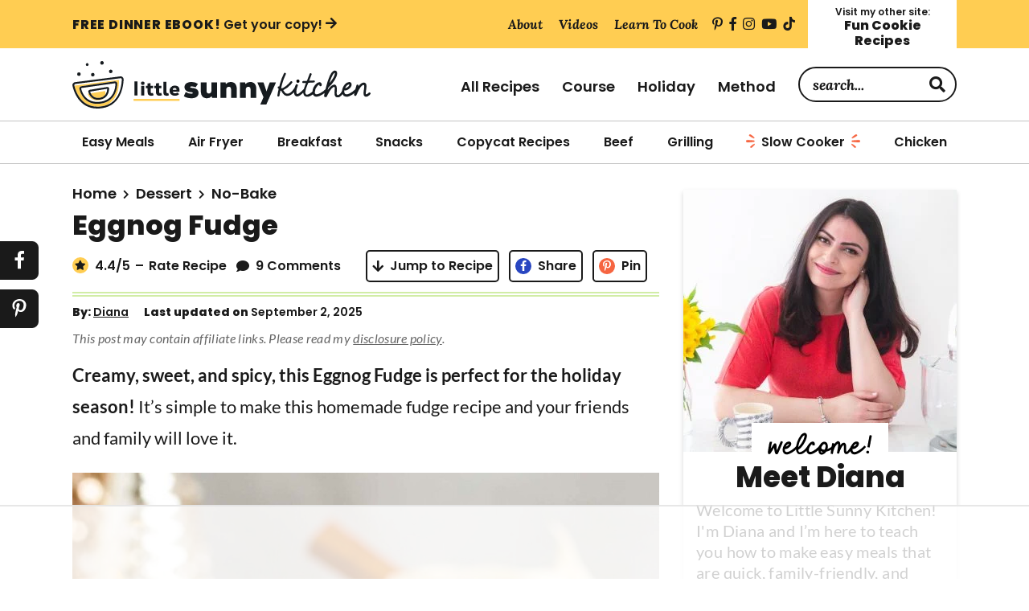

--- FILE ---
content_type: text/html; charset=UTF-8
request_url: https://littlesunnykitchen.com/eggnog-fudge/
body_size: 99325
content:
<!DOCTYPE html>
<html lang="en-US">
<head ><meta charset="UTF-8" /><script>if(navigator.userAgent.match(/MSIE|Internet Explorer/i)||navigator.userAgent.match(/Trident\/7\..*?rv:11/i)){var href=document.location.href;if(!href.match(/[?&]nowprocket/)){if(href.indexOf("?")==-1){if(href.indexOf("#")==-1){document.location.href=href+"?nowprocket=1"}else{document.location.href=href.replace("#","?nowprocket=1#")}}else{if(href.indexOf("#")==-1){document.location.href=href+"&nowprocket=1"}else{document.location.href=href.replace("#","&nowprocket=1#")}}}}</script><script>(()=>{class RocketLazyLoadScripts{constructor(){this.v="2.0.4",this.userEvents=["keydown","keyup","mousedown","mouseup","mousemove","mouseover","mouseout","touchmove","touchstart","touchend","touchcancel","wheel","click","dblclick","input"],this.attributeEvents=["onblur","onclick","oncontextmenu","ondblclick","onfocus","onmousedown","onmouseenter","onmouseleave","onmousemove","onmouseout","onmouseover","onmouseup","onmousewheel","onscroll","onsubmit"]}async t(){this.i(),this.o(),/iP(ad|hone)/.test(navigator.userAgent)&&this.h(),this.u(),this.l(this),this.m(),this.k(this),this.p(this),this._(),await Promise.all([this.R(),this.L()]),this.lastBreath=Date.now(),this.S(this),this.P(),this.D(),this.O(),this.M(),await this.C(this.delayedScripts.normal),await this.C(this.delayedScripts.defer),await this.C(this.delayedScripts.async),await this.T(),await this.F(),await this.j(),await this.A(),window.dispatchEvent(new Event("rocket-allScriptsLoaded")),this.everythingLoaded=!0,this.lastTouchEnd&&await new Promise(t=>setTimeout(t,500-Date.now()+this.lastTouchEnd)),this.I(),this.H(),this.U(),this.W()}i(){this.CSPIssue=sessionStorage.getItem("rocketCSPIssue"),document.addEventListener("securitypolicyviolation",t=>{this.CSPIssue||"script-src-elem"!==t.violatedDirective||"data"!==t.blockedURI||(this.CSPIssue=!0,sessionStorage.setItem("rocketCSPIssue",!0))},{isRocket:!0})}o(){window.addEventListener("pageshow",t=>{this.persisted=t.persisted,this.realWindowLoadedFired=!0},{isRocket:!0}),window.addEventListener("pagehide",()=>{this.onFirstUserAction=null},{isRocket:!0})}h(){let t;function e(e){t=e}window.addEventListener("touchstart",e,{isRocket:!0}),window.addEventListener("touchend",function i(o){o.changedTouches[0]&&t.changedTouches[0]&&Math.abs(o.changedTouches[0].pageX-t.changedTouches[0].pageX)<10&&Math.abs(o.changedTouches[0].pageY-t.changedTouches[0].pageY)<10&&o.timeStamp-t.timeStamp<200&&(window.removeEventListener("touchstart",e,{isRocket:!0}),window.removeEventListener("touchend",i,{isRocket:!0}),"INPUT"===o.target.tagName&&"text"===o.target.type||(o.target.dispatchEvent(new TouchEvent("touchend",{target:o.target,bubbles:!0})),o.target.dispatchEvent(new MouseEvent("mouseover",{target:o.target,bubbles:!0})),o.target.dispatchEvent(new PointerEvent("click",{target:o.target,bubbles:!0,cancelable:!0,detail:1,clientX:o.changedTouches[0].clientX,clientY:o.changedTouches[0].clientY})),event.preventDefault()))},{isRocket:!0})}q(t){this.userActionTriggered||("mousemove"!==t.type||this.firstMousemoveIgnored?"keyup"===t.type||"mouseover"===t.type||"mouseout"===t.type||(this.userActionTriggered=!0,this.onFirstUserAction&&this.onFirstUserAction()):this.firstMousemoveIgnored=!0),"click"===t.type&&t.preventDefault(),t.stopPropagation(),t.stopImmediatePropagation(),"touchstart"===this.lastEvent&&"touchend"===t.type&&(this.lastTouchEnd=Date.now()),"click"===t.type&&(this.lastTouchEnd=0),this.lastEvent=t.type,t.composedPath&&t.composedPath()[0].getRootNode()instanceof ShadowRoot&&(t.rocketTarget=t.composedPath()[0]),this.savedUserEvents.push(t)}u(){this.savedUserEvents=[],this.userEventHandler=this.q.bind(this),this.userEvents.forEach(t=>window.addEventListener(t,this.userEventHandler,{passive:!1,isRocket:!0})),document.addEventListener("visibilitychange",this.userEventHandler,{isRocket:!0})}U(){this.userEvents.forEach(t=>window.removeEventListener(t,this.userEventHandler,{passive:!1,isRocket:!0})),document.removeEventListener("visibilitychange",this.userEventHandler,{isRocket:!0}),this.savedUserEvents.forEach(t=>{(t.rocketTarget||t.target).dispatchEvent(new window[t.constructor.name](t.type,t))})}m(){const t="return false",e=Array.from(this.attributeEvents,t=>"data-rocket-"+t),i="["+this.attributeEvents.join("],[")+"]",o="[data-rocket-"+this.attributeEvents.join("],[data-rocket-")+"]",s=(e,i,o)=>{o&&o!==t&&(e.setAttribute("data-rocket-"+i,o),e["rocket"+i]=new Function("event",o),e.setAttribute(i,t))};new MutationObserver(t=>{for(const n of t)"attributes"===n.type&&(n.attributeName.startsWith("data-rocket-")||this.everythingLoaded?n.attributeName.startsWith("data-rocket-")&&this.everythingLoaded&&this.N(n.target,n.attributeName.substring(12)):s(n.target,n.attributeName,n.target.getAttribute(n.attributeName))),"childList"===n.type&&n.addedNodes.forEach(t=>{if(t.nodeType===Node.ELEMENT_NODE)if(this.everythingLoaded)for(const i of[t,...t.querySelectorAll(o)])for(const t of i.getAttributeNames())e.includes(t)&&this.N(i,t.substring(12));else for(const e of[t,...t.querySelectorAll(i)])for(const t of e.getAttributeNames())this.attributeEvents.includes(t)&&s(e,t,e.getAttribute(t))})}).observe(document,{subtree:!0,childList:!0,attributeFilter:[...this.attributeEvents,...e]})}I(){this.attributeEvents.forEach(t=>{document.querySelectorAll("[data-rocket-"+t+"]").forEach(e=>{this.N(e,t)})})}N(t,e){const i=t.getAttribute("data-rocket-"+e);i&&(t.setAttribute(e,i),t.removeAttribute("data-rocket-"+e))}k(t){Object.defineProperty(HTMLElement.prototype,"onclick",{get(){return this.rocketonclick||null},set(e){this.rocketonclick=e,this.setAttribute(t.everythingLoaded?"onclick":"data-rocket-onclick","this.rocketonclick(event)")}})}S(t){function e(e,i){let o=e[i];e[i]=null,Object.defineProperty(e,i,{get:()=>o,set(s){t.everythingLoaded?o=s:e["rocket"+i]=o=s}})}e(document,"onreadystatechange"),e(window,"onload"),e(window,"onpageshow");try{Object.defineProperty(document,"readyState",{get:()=>t.rocketReadyState,set(e){t.rocketReadyState=e},configurable:!0}),document.readyState="loading"}catch(t){console.log("WPRocket DJE readyState conflict, bypassing")}}l(t){this.originalAddEventListener=EventTarget.prototype.addEventListener,this.originalRemoveEventListener=EventTarget.prototype.removeEventListener,this.savedEventListeners=[],EventTarget.prototype.addEventListener=function(e,i,o){o&&o.isRocket||!t.B(e,this)&&!t.userEvents.includes(e)||t.B(e,this)&&!t.userActionTriggered||e.startsWith("rocket-")||t.everythingLoaded?t.originalAddEventListener.call(this,e,i,o):(t.savedEventListeners.push({target:this,remove:!1,type:e,func:i,options:o}),"mouseenter"!==e&&"mouseleave"!==e||t.originalAddEventListener.call(this,e,t.savedUserEvents.push,o))},EventTarget.prototype.removeEventListener=function(e,i,o){o&&o.isRocket||!t.B(e,this)&&!t.userEvents.includes(e)||t.B(e,this)&&!t.userActionTriggered||e.startsWith("rocket-")||t.everythingLoaded?t.originalRemoveEventListener.call(this,e,i,o):t.savedEventListeners.push({target:this,remove:!0,type:e,func:i,options:o})}}J(t,e){this.savedEventListeners=this.savedEventListeners.filter(i=>{let o=i.type,s=i.target||window;return e!==o||t!==s||(this.B(o,s)&&(i.type="rocket-"+o),this.$(i),!1)})}H(){EventTarget.prototype.addEventListener=this.originalAddEventListener,EventTarget.prototype.removeEventListener=this.originalRemoveEventListener,this.savedEventListeners.forEach(t=>this.$(t))}$(t){t.remove?this.originalRemoveEventListener.call(t.target,t.type,t.func,t.options):this.originalAddEventListener.call(t.target,t.type,t.func,t.options)}p(t){let e;function i(e){return t.everythingLoaded?e:e.split(" ").map(t=>"load"===t||t.startsWith("load.")?"rocket-jquery-load":t).join(" ")}function o(o){function s(e){const s=o.fn[e];o.fn[e]=o.fn.init.prototype[e]=function(){return this[0]===window&&t.userActionTriggered&&("string"==typeof arguments[0]||arguments[0]instanceof String?arguments[0]=i(arguments[0]):"object"==typeof arguments[0]&&Object.keys(arguments[0]).forEach(t=>{const e=arguments[0][t];delete arguments[0][t],arguments[0][i(t)]=e})),s.apply(this,arguments),this}}if(o&&o.fn&&!t.allJQueries.includes(o)){const e={DOMContentLoaded:[],"rocket-DOMContentLoaded":[]};for(const t in e)document.addEventListener(t,()=>{e[t].forEach(t=>t())},{isRocket:!0});o.fn.ready=o.fn.init.prototype.ready=function(i){function s(){parseInt(o.fn.jquery)>2?setTimeout(()=>i.bind(document)(o)):i.bind(document)(o)}return"function"==typeof i&&(t.realDomReadyFired?!t.userActionTriggered||t.fauxDomReadyFired?s():e["rocket-DOMContentLoaded"].push(s):e.DOMContentLoaded.push(s)),o([])},s("on"),s("one"),s("off"),t.allJQueries.push(o)}e=o}t.allJQueries=[],o(window.jQuery),Object.defineProperty(window,"jQuery",{get:()=>e,set(t){o(t)}})}P(){const t=new Map;document.write=document.writeln=function(e){const i=document.currentScript,o=document.createRange(),s=i.parentElement;let n=t.get(i);void 0===n&&(n=i.nextSibling,t.set(i,n));const c=document.createDocumentFragment();o.setStart(c,0),c.appendChild(o.createContextualFragment(e)),s.insertBefore(c,n)}}async R(){return new Promise(t=>{this.userActionTriggered?t():this.onFirstUserAction=t})}async L(){return new Promise(t=>{document.addEventListener("DOMContentLoaded",()=>{this.realDomReadyFired=!0,t()},{isRocket:!0})})}async j(){return this.realWindowLoadedFired?Promise.resolve():new Promise(t=>{window.addEventListener("load",t,{isRocket:!0})})}M(){this.pendingScripts=[];this.scriptsMutationObserver=new MutationObserver(t=>{for(const e of t)e.addedNodes.forEach(t=>{"SCRIPT"!==t.tagName||t.noModule||t.isWPRocket||this.pendingScripts.push({script:t,promise:new Promise(e=>{const i=()=>{const i=this.pendingScripts.findIndex(e=>e.script===t);i>=0&&this.pendingScripts.splice(i,1),e()};t.addEventListener("load",i,{isRocket:!0}),t.addEventListener("error",i,{isRocket:!0}),setTimeout(i,1e3)})})})}),this.scriptsMutationObserver.observe(document,{childList:!0,subtree:!0})}async F(){await this.X(),this.pendingScripts.length?(await this.pendingScripts[0].promise,await this.F()):this.scriptsMutationObserver.disconnect()}D(){this.delayedScripts={normal:[],async:[],defer:[]},document.querySelectorAll("script[type$=rocketlazyloadscript]").forEach(t=>{t.hasAttribute("data-rocket-src")?t.hasAttribute("async")&&!1!==t.async?this.delayedScripts.async.push(t):t.hasAttribute("defer")&&!1!==t.defer||"module"===t.getAttribute("data-rocket-type")?this.delayedScripts.defer.push(t):this.delayedScripts.normal.push(t):this.delayedScripts.normal.push(t)})}async _(){await this.L();let t=[];document.querySelectorAll("script[type$=rocketlazyloadscript][data-rocket-src]").forEach(e=>{let i=e.getAttribute("data-rocket-src");if(i&&!i.startsWith("data:")){i.startsWith("//")&&(i=location.protocol+i);try{const o=new URL(i).origin;o!==location.origin&&t.push({src:o,crossOrigin:e.crossOrigin||"module"===e.getAttribute("data-rocket-type")})}catch(t){}}}),t=[...new Map(t.map(t=>[JSON.stringify(t),t])).values()],this.Y(t,"preconnect")}async G(t){if(await this.K(),!0!==t.noModule||!("noModule"in HTMLScriptElement.prototype))return new Promise(e=>{let i;function o(){(i||t).setAttribute("data-rocket-status","executed"),e()}try{if(navigator.userAgent.includes("Firefox/")||""===navigator.vendor||this.CSPIssue)i=document.createElement("script"),[...t.attributes].forEach(t=>{let e=t.nodeName;"type"!==e&&("data-rocket-type"===e&&(e="type"),"data-rocket-src"===e&&(e="src"),i.setAttribute(e,t.nodeValue))}),t.text&&(i.text=t.text),t.nonce&&(i.nonce=t.nonce),i.hasAttribute("src")?(i.addEventListener("load",o,{isRocket:!0}),i.addEventListener("error",()=>{i.setAttribute("data-rocket-status","failed-network"),e()},{isRocket:!0}),setTimeout(()=>{i.isConnected||e()},1)):(i.text=t.text,o()),i.isWPRocket=!0,t.parentNode.replaceChild(i,t);else{const i=t.getAttribute("data-rocket-type"),s=t.getAttribute("data-rocket-src");i?(t.type=i,t.removeAttribute("data-rocket-type")):t.removeAttribute("type"),t.addEventListener("load",o,{isRocket:!0}),t.addEventListener("error",i=>{this.CSPIssue&&i.target.src.startsWith("data:")?(console.log("WPRocket: CSP fallback activated"),t.removeAttribute("src"),this.G(t).then(e)):(t.setAttribute("data-rocket-status","failed-network"),e())},{isRocket:!0}),s?(t.fetchPriority="high",t.removeAttribute("data-rocket-src"),t.src=s):t.src="data:text/javascript;base64,"+window.btoa(unescape(encodeURIComponent(t.text)))}}catch(i){t.setAttribute("data-rocket-status","failed-transform"),e()}});t.setAttribute("data-rocket-status","skipped")}async C(t){const e=t.shift();return e?(e.isConnected&&await this.G(e),this.C(t)):Promise.resolve()}O(){this.Y([...this.delayedScripts.normal,...this.delayedScripts.defer,...this.delayedScripts.async],"preload")}Y(t,e){this.trash=this.trash||[];let i=!0;var o=document.createDocumentFragment();t.forEach(t=>{const s=t.getAttribute&&t.getAttribute("data-rocket-src")||t.src;if(s&&!s.startsWith("data:")){const n=document.createElement("link");n.href=s,n.rel=e,"preconnect"!==e&&(n.as="script",n.fetchPriority=i?"high":"low"),t.getAttribute&&"module"===t.getAttribute("data-rocket-type")&&(n.crossOrigin=!0),t.crossOrigin&&(n.crossOrigin=t.crossOrigin),t.integrity&&(n.integrity=t.integrity),t.nonce&&(n.nonce=t.nonce),o.appendChild(n),this.trash.push(n),i=!1}}),document.head.appendChild(o)}W(){this.trash.forEach(t=>t.remove())}async T(){try{document.readyState="interactive"}catch(t){}this.fauxDomReadyFired=!0;try{await this.K(),this.J(document,"readystatechange"),document.dispatchEvent(new Event("rocket-readystatechange")),await this.K(),document.rocketonreadystatechange&&document.rocketonreadystatechange(),await this.K(),this.J(document,"DOMContentLoaded"),document.dispatchEvent(new Event("rocket-DOMContentLoaded")),await this.K(),this.J(window,"DOMContentLoaded"),window.dispatchEvent(new Event("rocket-DOMContentLoaded"))}catch(t){console.error(t)}}async A(){try{document.readyState="complete"}catch(t){}try{await this.K(),this.J(document,"readystatechange"),document.dispatchEvent(new Event("rocket-readystatechange")),await this.K(),document.rocketonreadystatechange&&document.rocketonreadystatechange(),await this.K(),this.J(window,"load"),window.dispatchEvent(new Event("rocket-load")),await this.K(),window.rocketonload&&window.rocketonload(),await this.K(),this.allJQueries.forEach(t=>t(window).trigger("rocket-jquery-load")),await this.K(),this.J(window,"pageshow");const t=new Event("rocket-pageshow");t.persisted=this.persisted,window.dispatchEvent(t),await this.K(),window.rocketonpageshow&&window.rocketonpageshow({persisted:this.persisted})}catch(t){console.error(t)}}async K(){Date.now()-this.lastBreath>45&&(await this.X(),this.lastBreath=Date.now())}async X(){return document.hidden?new Promise(t=>setTimeout(t)):new Promise(t=>requestAnimationFrame(t))}B(t,e){return e===document&&"readystatechange"===t||(e===document&&"DOMContentLoaded"===t||(e===window&&"DOMContentLoaded"===t||(e===window&&"load"===t||e===window&&"pageshow"===t)))}static run(){(new RocketLazyLoadScripts).t()}}RocketLazyLoadScripts.run()})();</script>

<meta name="viewport" content="width=device-width, initial-scale=1" />
<script data-no-optimize="1" data-cfasync="false">!function(){"use strict";const t={adt_ei:{identityApiKey:"plainText",source:"url",type:"plaintext",priority:1},adt_eih:{identityApiKey:"sha256",source:"urlh",type:"hashed",priority:2},sh_kit:{identityApiKey:"sha256",source:"urlhck",type:"hashed",priority:3}},e=Object.keys(t);function i(t){return function(t){const e=t.match(/((?=([a-z0-9._!#$%+^&*()[\]<>-]+))\2@[a-z0-9._-]+\.[a-z0-9._-]+)/gi);return e?e[0]:""}(function(t){return t.replace(/\s/g,"")}(t.toLowerCase()))}!async function(){const n=new URL(window.location.href),o=n.searchParams;let a=null;const r=Object.entries(t).sort(([,t],[,e])=>t.priority-e.priority).map(([t])=>t);for(const e of r){const n=o.get(e),r=t[e];if(!n||!r)continue;const c=decodeURIComponent(n),d="plaintext"===r.type&&i(c),s="hashed"===r.type&&c;if(d||s){a={value:c,config:r};break}}if(a){const{value:t,config:e}=a;window.adthrive=window.adthrive||{},window.adthrive.cmd=window.adthrive.cmd||[],window.adthrive.cmd.push(function(){window.adthrive.identityApi({source:e.source,[e.identityApiKey]:t},({success:i,data:n})=>{i?window.adthrive.log("info","Plugin","detectEmails",`Identity API called with ${e.type} email: ${t}`,n):window.adthrive.log("warning","Plugin","detectEmails",`Failed to call Identity API with ${e.type} email: ${t}`,n)})})}!function(t,e){const i=new URL(e);t.forEach(t=>i.searchParams.delete(t)),history.replaceState(null,"",i.toString())}(e,n)}()}();
</script><meta name='robots' content='index, follow, max-image-preview:large, max-snippet:-1, max-video-preview:-1' />
	<style>img:is([sizes="auto" i], [sizes^="auto," i]) { contain-intrinsic-size: 3000px 1500px }</style>
	<meta name="pinterest-rich-pin" content="false" /><style data-no-optimize="1" data-cfasync="false">
	.adthrive-ad {
		margin-top: 10px;
		margin-bottom: 10px;
		text-align: center;
		overflow-x: visible;
		clear: both;
		line-height: 0;
	}
	@media (min-width: 768px) {
.adthrive-device-desktop .adthrive-recipe,
.adthrive-device-tablet .adthrive-recipe {
	float: right;
	clear: right;
	margin-left: 10px;
}
}

/* for final sticky SB */
.adthrive-sidebar.adthrive-stuck {
margin-top: 75px !important;
z-index: 9!important;
}
/* for ESSAs */
.adthrive-sticky-sidebar > div {
top: 75px!important;
}

.adthrive-player-position.adthrive-collapse-float.adthrive-collapse-bottom-right {
right: 60px !important;
}
.adthrive-sticky-outstream.adthrive-sticky-outstream-desktop {
right: 60px !important;
}

/* mobile sticky menus */
body.adthrive-device-phone .index-nav:has(.archive-menu-button.activated),
body.adthrive-device-phone .site-header:has(.menu-toggle.activated) {
z-index: 9999999999!important;
}
/* END - mobile sticky menus */

/* Converts category / archive pages to use flexbox instead of floats */
body.page-id-34850 .content.flexbox,
body.archive .content.flexbox {
  display: flex;
  flex-wrap: wrap;
  justify-content: space-between;
}

body.page-id-34850 .content.flexbox .adthrive-content,
body.archive .content.flexbox .adthrive-content {
  width: 100%;
  margin-bottom: 15px;
}

body.page-id-34850 .content.flexbox article,
body.archive .content.flexbox article {
  margin: 0 0 15px;
}
/* END category/archive adjustments */

/* Print Preview pages */
body.wprm-print .adthrive-sidebar {
    right: 10px;
    min-width: 250px;
    max-width: 320px
}

body.wprm-print .adthrive-sidebar:not(.adthrive-stuck) {
    position: absolute;
    top: 275px;
}

@media screen and (max-width: 1299px) {
    body.wprm-print.adthrive-device-desktop .wprm-recipe {
        margin-left: 25px;
        max-width: 650px;
    }
}
/* END - Print Preview pages */

/* Add 'Don't worry these ads won't print' before print preview ads */
body.wprm-print .adthrive-recipe:before,
body.wprm-print .adthrive-header:before,
body.wprm-print .adthrive-sidebar:before {
content: "Don't worry these ads won't print!";
width: 100%;
font-size: 10px;
letter-spacing: 1px;
margin-top: 0;
margin-bottom: 10px;
display: block;
color: #888;
}
/* END - Print Preview Pages */

/* Gated Print Popup Colors */
.raptive-gated-print-modal-content {
background-color: #FFCD52 !important;
}
    
.raptive-gated-print-modal-button {
background-color: #171C21 !important;
}

#raptive-gated-print-modal-checkbox {
background-color: #FFCD52 !important;
border-color: #171C21 !important;
}

#raptive-gated-print-modal-checkbox:after, .raptive-gated-print-modal-title, .raptive-gated-print-modal-body, #raptive-gated-print-modal-input, .raptive-gated-print-modal-input:focus {
color: #171C21 !important;
}

.raptive-gated-print-modal-input:focus {
border-color: #171C21 !important;
}
/* END - Gated Print Popup Colors */

.adthrive-sticky-outstream #adthrive-sticky-outstream-close {
transform: scale(1.25);
top: -30px;
}

.adthrive-sticky-outstream #adthrive-sticky-outstream-close svg {
fill: white!important;
}

.adthrive-sticky-outstream #adthrive-sticky-outstream-close path {
stroke: black!important;
}

.raptive-player-position .adthrive-video-close {
transform: scale(1.25);
}

/* Disable ads on printed pages */
@media print {
  div[data-gg-moat], 
  body[data-gg-moat], 
  iframe[data-gg-moat-ifr],
  div[class*="kargo-ad"],
  #ogy-ad-slot,
  .adthrive-sticky-outstream,
  .adthrive-ad,
  .adthrive-comscore, 
  .adthrive-native-recipe,
  .raptive-sales {
    display: none !important;
    height: 0px;
    width: 0px;
    visibility:hidden;
  }
}</style>
<script data-no-optimize="1" data-cfasync="false">
	window.adthriveCLS = {
		enabledLocations: ['Content', 'Recipe'],
		injectedSlots: [],
		injectedFromPlugin: true,
		branch: '141e889',bucket: 'prod',			};
	window.adthriveCLS.siteAds = {"betaTester":false,"targeting":[{"value":"5e627d766513c03504b0be19","key":"siteId"},{"value":"6233884d1d24be708899332f","key":"organizationId"},{"value":"Little Sunny Kitchen","key":"siteName"},{"value":"AdThrive Edge","key":"service"},{"value":"on","key":"bidding"},{"value":["Food"],"key":"verticals"}],"siteUrl":"https://littlesunnykitchen.com","siteId":"5e627d766513c03504b0be19","siteName":"Little Sunny Kitchen","breakpoints":{"tablet":768,"desktop":1024},"cloudflare":{"version":"b770817"},"adUnits":[{"sequence":9,"thirdPartyAdUnitName":null,"targeting":[{"value":["Sidebar"],"key":"location"},{"value":true,"key":"sticky"}],"devices":["desktop"],"name":"Sidebar_9","sticky":true,"location":"Sidebar","dynamic":{"pageSelector":"","spacing":0,"max":1,"lazyMax":null,"enable":true,"lazy":false,"elementSelector":".sidebar","skip":0,"classNames":["widget"],"position":"beforeend","every":1,"enabled":true},"stickyOverlapSelector":".footer-widgets, .site-footer","adSizes":[[160,600],[336,280],[320,50],[300,600],[250,250],[1,1],[320,100],[300,1050],[300,50],[300,420],[300,250]],"priority":291,"autosize":true},{"sequence":null,"thirdPartyAdUnitName":null,"targeting":[{"value":["Content"],"key":"location"}],"devices":["desktop","tablet"],"name":"Content","sticky":false,"location":"Content","dynamic":{"pageSelector":"body.page-id-34850","spacing":0,"max":3,"lazyMax":2,"enable":true,"lazy":true,"elementSelector":".site-inner > div:not(:last-of-type), .content.flexbox > article:nth-of-type(4n), .content.flexbox > div","skip":2,"classNames":[],"position":"afterend","every":1,"enabled":true},"stickyOverlapSelector":"","adSizes":[[728,90],[336,280],[320,50],[468,60],[970,90],[250,250],[1,1],[320,100],[970,250],[300,50],[300,300],[552,334],[728,250],[300,250],[1,2]],"priority":199,"autosize":true},{"sequence":null,"thirdPartyAdUnitName":null,"targeting":[{"value":["Content"],"key":"location"}],"devices":["desktop"],"name":"Content","sticky":false,"location":"Content","dynamic":{"pageSelector":"body.single","spacing":0,"max":6,"lazyMax":93,"enable":true,"lazy":true,"elementSelector":".entry-content > *:not(h2):not(h3):not(style):not(script):not(#dpsp-post-content-markup):not(#savetherecipe):not(.dpsp-shortcode-wrapper),\n.entry-content > .wprm-list > .wprm-recipe-roundup-item:nth-of-type(2n)","skip":6,"classNames":[],"position":"afterend","every":1,"enabled":true},"stickyOverlapSelector":"","adSizes":[[728,90],[336,280],[320,50],[468,60],[970,90],[250,250],[1,1],[320,100],[970,250],[1,2],[300,50],[300,300],[552,334],[728,250],[300,250]],"priority":199,"autosize":true},{"sequence":null,"thirdPartyAdUnitName":null,"targeting":[{"value":["Content"],"key":"location"}],"devices":["tablet","phone"],"name":"Content","sticky":false,"location":"Content","dynamic":{"pageSelector":"body.single","spacing":0,"max":4,"lazyMax":95,"enable":true,"lazy":true,"elementSelector":".entry-content > *:not(h2):not(h3):not(style):not(script):not(#dpsp-post-content-markup):not(#savetherecipe):not(.dpsp-shortcode-wrapper),\n.entry-content > .wprm-list > .wprm-recipe-roundup-item:nth-of-type(2n)","skip":5,"classNames":[],"position":"afterend","every":1,"enabled":true},"stickyOverlapSelector":"","adSizes":[[728,90],[336,280],[320,50],[468,60],[970,90],[250,250],[1,1],[320,100],[970,250],[1,2],[300,50],[300,300],[552,334],[728,250],[300,250]],"priority":199,"autosize":true},{"sequence":1,"thirdPartyAdUnitName":null,"targeting":[{"value":["Recipe"],"key":"location"}],"devices":["desktop","tablet"],"name":"Recipe_1","sticky":false,"location":"Recipe","dynamic":{"pageSelector":"body:not(.postid-23225):not(.wprm-print)","spacing":0.7,"max":2,"lazyMax":97,"enable":true,"lazy":true,"elementSelector":".wprm-recipe-ingredients-container li, .wprm-recipe-instructions-container li, .wprm-recipe-notes-container li, .wprm-recipe-notes-container span, .wprm-recipe-notes-container p, .wprm-nutrition-label-container li, .wprm-nutrition-label-container span, .wprm-nutrition-label-container p, .wprm-recipe-equipment-container li","skip":0,"classNames":[],"position":"beforebegin","every":1,"enabled":true},"stickyOverlapSelector":"","adSizes":[[120,240],[250,250],[300,250],[320,50],[320,100],[1,1],[300,50],[1,2],[320,300],[300,390]],"priority":-101,"autosize":true},{"sequence":5,"thirdPartyAdUnitName":null,"targeting":[{"value":["Recipe"],"key":"location"}],"devices":["phone"],"name":"Recipe_5","sticky":false,"location":"Recipe","dynamic":{"pageSelector":"body:not(.postid-23225):not(.wprm-print)","spacing":0,"max":1,"lazyMax":null,"enable":true,"lazy":false,"elementSelector":".wprm-recipe-ingredients-container","skip":0,"classNames":[],"position":"beforebegin","every":1,"enabled":true},"stickyOverlapSelector":"","adSizes":[[320,50],[250,250],[1,1],[320,100],[1,2],[300,50],[320,300],[300,390],[300,250]],"priority":-105,"autosize":true},{"sequence":1,"thirdPartyAdUnitName":null,"targeting":[{"value":["Recipe"],"key":"location"}],"devices":["phone"],"name":"Recipe_1","sticky":false,"location":"Recipe","dynamic":{"pageSelector":"body:not(.postid-23225):not(.postid-26588):not(.wprm-print)","spacing":0.8,"max":1,"lazyMax":98,"enable":true,"lazy":true,"elementSelector":".wprm-recipe-ingredients-container, .wprm-recipe-instructions-container li, .wprm-recipe-notes-container li, .wprm-recipe-notes-container span, .wprm-recipe-notes-container p, .wprm-nutrition-label-container","skip":0,"classNames":[],"position":"afterend","every":1,"enabled":true},"stickyOverlapSelector":"","adSizes":[[320,50],[250,250],[1,1],[320,100],[1,2],[300,50],[320,300],[300,390],[300,250]],"priority":-101,"autosize":true},{"sequence":1,"thirdPartyAdUnitName":null,"targeting":[{"value":["Below Post"],"key":"location"}],"devices":["desktop","tablet","phone"],"name":"Below_Post_1","sticky":false,"location":"Below Post","dynamic":{"pageSelector":"","spacing":0.7,"max":0,"lazyMax":10,"enable":true,"lazy":true,"elementSelector":".comment-list > .comment","skip":0,"classNames":[],"position":"afterend","every":1,"enabled":true},"stickyOverlapSelector":"","adSizes":[[728,90],[336,280],[320,50],[468,60],[250,250],[1,1],[320,100],[970,250],[728,250],[300,250]],"priority":99,"autosize":true},{"sequence":null,"thirdPartyAdUnitName":null,"targeting":[{"value":["Footer"],"key":"location"},{"value":true,"key":"sticky"}],"devices":["tablet","phone","desktop"],"name":"Footer","sticky":true,"location":"Footer","dynamic":{"pageSelector":"body:not(.home)","spacing":0,"max":1,"lazyMax":null,"enable":true,"lazy":false,"elementSelector":"body","skip":0,"classNames":[],"position":"beforeend","every":1,"enabled":true},"stickyOverlapSelector":"","adSizes":[[320,50],[320,100],[728,90],[970,90],[468,60],[1,1],[300,50]],"priority":-1,"autosize":true},{"sequence":1,"thirdPartyAdUnitName":null,"targeting":[{"value":["Recipe"],"key":"location"}],"devices":["desktop","tablet"],"name":"Recipe_1","sticky":false,"location":"Recipe","dynamic":{"pageSelector":"body.postid-23225","spacing":1,"max":2,"lazyMax":1,"enable":true,"lazy":true,"elementSelector":".wprm-recipe-ingredients-container li, .wprm-recipe-instructions-container li, .wprm-recipe-notes-container li, .wprm-recipe-notes-container span, .wprm-recipe-notes-container p, .wprm-nutrition-label-container li, .wprm-nutrition-label-container span, .wprm-nutrition-label-container p, .wprm-recipe-equipment-container li","skip":0,"classNames":[],"position":"beforebegin","every":1,"enabled":true},"stickyOverlapSelector":"","adSizes":[[120,240],[250,250],[300,250],[320,50],[320,100],[1,1],[300,50],[1,2],[320,300],[300,390]],"priority":-101,"autosize":true},{"sequence":1,"thirdPartyAdUnitName":null,"targeting":[{"value":["Recipe"],"key":"location"}],"devices":["phone"],"name":"Recipe_1","sticky":false,"location":"Recipe","dynamic":{"pageSelector":"body.postid-23225","spacing":1.3,"max":1,"lazyMax":1,"enable":true,"lazy":true,"elementSelector":".wprm-recipe-ingredients-container, .wprm-recipe-instructions-container li, .wprm-recipe-notes-container li, .wprm-recipe-notes-container span, .wprm-recipe-notes-container p, .wprm-nutrition-label-container","skip":0,"classNames":[],"position":"afterend","every":1,"enabled":true},"stickyOverlapSelector":"","adSizes":[[320,50],[250,250],[1,1],[320,100],[1,2],[300,50],[320,300],[300,390],[300,250]],"priority":-101,"autosize":true},{"sequence":null,"thirdPartyAdUnitName":null,"targeting":[{"value":["Header"],"key":"location"}],"devices":["desktop","tablet"],"name":"Header","sticky":false,"location":"Header","dynamic":{"pageSelector":"body.wprm-print","spacing":0,"max":1,"lazyMax":null,"enable":true,"lazy":false,"elementSelector":"#wprm-print-header","skip":0,"classNames":[],"position":"afterend","every":1,"enabled":true},"stickyOverlapSelector":"","adSizes":[[300,50],[320,50],[320,100],[468,60],[728,90],[728,250],[970,90],[970,250]],"priority":399,"autosize":true},{"sequence":9,"thirdPartyAdUnitName":null,"targeting":[{"value":["Sidebar"],"key":"location"},{"value":true,"key":"sticky"}],"devices":["desktop"],"name":"Sidebar_9","sticky":true,"location":"Sidebar","dynamic":{"pageSelector":"body.wprm-print","spacing":0,"max":1,"lazyMax":null,"enable":true,"lazy":false,"elementSelector":"body.wprm-print","skip":0,"classNames":[],"position":"beforeend","every":1,"enabled":true},"stickyOverlapSelector":".adthrive-footer-message","adSizes":[[160,600],[336,280],[320,50],[300,600],[250,250],[1,1],[320,100],[300,1050],[300,50],[300,420],[300,250]],"priority":291,"autosize":true},{"sequence":1,"thirdPartyAdUnitName":null,"targeting":[{"value":["Recipe"],"key":"location"}],"devices":["desktop","tablet"],"name":"Recipe_1","sticky":false,"location":"Recipe","dynamic":{"pageSelector":"body.wprm-print","spacing":0,"max":1,"lazyMax":null,"enable":true,"lazy":false,"elementSelector":".wprm-recipe-instruction-group","skip":0,"classNames":[],"position":"beforebegin","every":1,"enabled":true},"stickyOverlapSelector":"","adSizes":[[120,240],[250,250],[300,250],[320,50],[320,100],[1,1],[300,50],[1,2],[320,300],[300,390]],"priority":-101,"autosize":true},{"sequence":1,"thirdPartyAdUnitName":null,"targeting":[{"value":["Recipe"],"key":"location"}],"devices":["phone"],"name":"Recipe_1","sticky":false,"location":"Recipe","dynamic":{"pageSelector":"body.wprm-print","spacing":0,"max":1,"lazyMax":1,"enable":true,"lazy":true,"elementSelector":".wprm-recipe-ingredients-container, .wprm-recipe-instructions-container ","skip":0,"classNames":[],"position":"afterend","every":1,"enabled":true},"stickyOverlapSelector":"","adSizes":[[320,50],[250,250],[1,1],[320,100],[1,2],[300,50],[320,300],[300,390],[300,250]],"priority":-101,"autosize":true},{"sequence":1,"thirdPartyAdUnitName":null,"targeting":[{"value":["Recipe"],"key":"location"}],"devices":["phone"],"name":"Recipe_1","sticky":false,"location":"Recipe","dynamic":{"pageSelector":"body.postid-26588","spacing":0.8,"max":1,"lazyMax":97,"enable":true,"lazy":true,"elementSelector":".wprm-recipe-ingredients-container, .wprm-recipe-instructions-container li, .wprm-recipe-notes-container li, .wprm-recipe-notes-container span, .wprm-recipe-notes-container p, .wprm-nutrition-label-container","skip":0,"classNames":[],"position":"afterend","every":1,"enabled":true},"stickyOverlapSelector":"","adSizes":[[320,50],[250,250],[1,1],[320,100],[1,2],[300,50],[320,300],[300,390],[300,250]],"priority":-101,"autosize":true}],"adDensityLayout":{"mobile":{"adDensity":0.2,"onePerViewport":false},"pageOverrides":[{"mobile":{"adDensity":0.18,"onePerViewport":false},"note":"AB test 5/13/2025  https://raptive.zendesk.com/agent/tickets/3859","pageSelector":".density-test","desktop":{"adDensity":0.17,"onePerViewport":false}}],"desktop":{"adDensity":0.19,"onePerViewport":false}},"adDensityEnabled":true,"siteExperiments":[],"adTypes":{"sponsorTileDesktop":true,"interscrollerDesktop":true,"nativeBelowPostDesktop":true,"miniscroller":false,"largeFormatsMobile":true,"nativeMobileContent":true,"inRecipeRecommendationMobile":true,"nativeMobileRecipe":true,"sponsorTileMobile":true,"expandableCatalogAdsMobile":false,"frameAdsMobile":true,"outstreamMobile":true,"nativeHeaderMobile":true,"frameAdsDesktop":true,"inRecipeRecommendationDesktop":true,"expandableFooterDesktop":true,"nativeDesktopContent":true,"outstreamDesktop":true,"animatedFooter":true,"skylineHeader":true,"expandableFooter":true,"nativeDesktopSidebar":true,"videoFootersMobile":true,"videoFootersDesktop":true,"interscroller":false,"nativeDesktopRecipe":true,"nativeHeaderDesktop":true,"nativeBelowPostMobile":true,"expandableCatalogAdsDesktop":false,"largeFormatsDesktop":true},"adOptions":{"theTradeDesk":true,"usCmpClickWrap":{"enabled":false,"regions":[]},"undertone":true,"sidebarConfig":{"dynamicStickySidebar":{"minHeight":2800,"enabled":true,"blockedSelectors":[]}},"footerCloseButton":true,"teads":true,"seedtag":true,"pmp":true,"thirtyThreeAcross":true,"sharethrough":true,"optimizeVideoPlayersForEarnings":true,"removeVideoTitleWrapper":true,"pubMatic":true,"contentTermsFooterEnabled":true,"chicory":true,"infiniteScroll":false,"longerVideoAdPod":true,"yahoossp":true,"spa":false,"stickyContainerConfig":{"recipeDesktop":{"minHeight":null,"enabled":false},"blockedSelectors":[],"stickyHeaderSelectors":[],"content":{"minHeight":null,"enabled":false},"recipeMobile":{"minHeight":null,"enabled":false}},"gatedPrint":{"printClasses":[],"siteEmailServiceProviderId":"1f52d434-a716-4e8b-8a2b-a66d08378a2c","defaultOptIn":true,"closeButtonEnabled":false,"enabled":true,"newsletterPromptEnabled":true},"yieldmo":true,"footerSelector":"","consentMode":{"enabled":false,"customVendorList":""},"amazonUAM":true,"gamMCMEnabled":true,"gamMCMChildNetworkCode":"22630868594","rubiconMediaMath":true,"rubicon":true,"conversant":true,"openx":true,"customCreativeEnabled":true,"secColor":"#000000","unruly":true,"mediaGrid":true,"bRealTime":true,"adInViewTime":null,"regulatory":{"privacyPolicyUrl":"","termsOfServiceUrl":""},"gumgum":true,"comscoreFooter":true,"desktopInterstitial":false,"contentAdXExpansionDesktop":true,"amx":true,"footerCloseButtonDesktop":false,"ozone":true,"isAutoOptimized":false,"comscoreTAL":true,"targetaff":true,"bgColor":"#FFFFFF","advancePlaylistOptions":{"playlistPlayer":{"enabled":true},"relatedPlayer":{"enabled":true,"applyToFirst":true}},"kargo":true,"liveRampATS":true,"footerCloseButtonMobile":false,"interstitialBlockedPageSelectors":"","prioritizeShorterVideoAds":true,"allowSmallerAdSizes":true,"blis":true,"wakeLock":{"desktopEnabled":true,"mobileValue":15,"mobileEnabled":true,"desktopValue":30},"mobileInterstitial":false,"tripleLift":true,"sensitiveCategories":["alc","ast","cbd","cosm","dat","gamc","gamv","pol","rel","sst","ssr","srh","ske","tob","wtl"],"liveRamp":true,"adthriveEmailIdentity":true,"criteo":true,"nativo":true,"infiniteScrollOptions":{"selector":"","heightThreshold":0},"siteAttributes":{"mobileHeaderSelectors":[],"desktopHeaderSelectors":[]},"dynamicContentSlotLazyLoading":true,"clsOptimizedAds":true,"ogury":true,"verticals":["Food"],"inImage":false,"stackadapt":true,"usCMP":{"regions":[],"defaultOptIn":false,"enabled":false,"strictMode":false},"contentAdXExpansionMobile":true,"advancePlaylist":true,"medianet":true,"delayLoading":true,"inImageZone":null,"appNexus":true,"rise":true,"liveRampId":"","infiniteScrollRefresh":false,"indexExchange":true},"siteAdsProfiles":[],"thirdPartySiteConfig":{"partners":{"discounts":[]}},"featureRollouts":{"ad-fit-width":{"featureRolloutId":36,"data":null,"enabled":true},"disable-restart-sticky-video-inactive":{"featureRolloutId":51,"data":null,"enabled":true}},"videoPlayers":{"contextual":{"autoplayCollapsibleEnabled":false,"overrideEmbedLocation":false,"defaultPlayerType":"static"},"videoEmbed":"wordpress","footerSelector":"","contentSpecificPlaylists":[{"isDraft":false,"playlistId":"Pq3vQjkl","categories":[]},{"isDraft":false,"playlistId":"fjeSZ9NZ","categories":[]},{"isDraft":false,"playlistId":"ewwBUCe5","categories":[]}],"players":[{"playlistId":"","pageSelector":"","devices":["mobile"],"mobileLocation":"top-center","description":"","skip":0,"title":"","type":"stickyRelated","enabled":true,"formattedType":"Sticky Related","elementSelector":".entry-content > .wp-block-image,\n.entry-content > p:nth-of-type(3)","id":4089415,"position":"afterend","saveVideoCloseState":false,"shuffle":false,"mobileHeaderSelector":null,"playerId":"bt6LUz3M"},{"playlistId":"","pageSelector":"","devices":["desktop"],"description":"","skip":0,"title":"","type":"stickyRelated","enabled":true,"formattedType":"Sticky Related","elementSelector":".entry-content > .wp-block-image,\n.entry-content > p:nth-of-type(3)","id":4089416,"position":"afterend","saveVideoCloseState":false,"shuffle":false,"mobileHeaderSelector":null,"playerId":"bt6LUz3M"},{"playlistId":"jHhbRlFS","pageSelector":"body.single","devices":["desktop"],"description":"","skip":0,"title":"MY LATEST VIDEOS","type":"stickyPlaylist","enabled":true,"formattedType":"Sticky Playlist","elementSelector":".entry-content > .wp-block-image,\n.entry-content > p:nth-of-type(3)","id":4085395,"position":"afterend","saveVideoCloseState":false,"shuffle":false,"adPlayerTitle":"MY LATEST VIDEOS","mobileHeaderSelector":null,"playerId":"bt6LUz3M"},{"playlistId":"jHhbRlFS","pageSelector":"","devices":["mobile","desktop"],"description":"","skip":0,"title":"Stationary related player - desktop and mobile","type":"stationaryRelated","enabled":true,"formattedType":"Stationary Related","elementSelector":"","id":4085394,"position":"","saveVideoCloseState":false,"shuffle":false,"adPlayerTitle":"Stationary related player - desktop and mobile","playerId":"bt6LUz3M"},{"playlistId":"jHhbRlFS","pageSelector":"body.single","devices":["mobile"],"mobileLocation":"top-center","description":"","skip":0,"title":"MY LATEST VIDEOS","type":"stickyPlaylist","enabled":true,"formattedType":"Sticky Playlist","elementSelector":".entry-content > .wp-block-image,\n.entry-content > p:nth-of-type(3)","id":4085396,"position":"afterend","saveVideoCloseState":false,"shuffle":false,"adPlayerTitle":"MY LATEST VIDEOS","mobileHeaderSelector":null,"playerId":"bt6LUz3M"}],"partners":{"theTradeDesk":true,"unruly":true,"mediaGrid":true,"undertone":true,"gumgum":true,"seedtag":true,"amx":true,"ozone":true,"pmp":true,"kargo":true,"stickyOutstream":{"desktop":{"enabled":true},"blockedPageSelectors":"","mobileLocation":"bottom-left","allowOnHomepage":false,"mobile":{"enabled":true},"saveVideoCloseState":false,"mobileHeaderSelector":"","allowForPageWithStickyPlayer":{"enabled":true}},"sharethrough":true,"blis":true,"tripleLift":true,"pubMatic":true,"criteo":true,"yahoossp":true,"nativo":true,"stackadapt":true,"yieldmo":true,"amazonUAM":true,"medianet":true,"rubicon":true,"appNexus":true,"rise":true,"openx":true,"indexExchange":true}}};</script>

<script data-no-optimize="1" data-cfasync="false">
(function(w, d) {
	w.adthrive = w.adthrive || {};
	w.adthrive.cmd = w.adthrive.cmd || [];
	w.adthrive.plugin = 'adthrive-ads-3.10.0';
	w.adthrive.host = 'ads.adthrive.com';
	w.adthrive.integration = 'plugin';

	var commitParam = (w.adthriveCLS && w.adthriveCLS.bucket !== 'prod' && w.adthriveCLS.branch) ? '&commit=' + w.adthriveCLS.branch : '';

	var s = d.createElement('script');
	s.async = true;
	s.referrerpolicy='no-referrer-when-downgrade';
	s.src = 'https://' + w.adthrive.host + '/sites/5e627d766513c03504b0be19/ads.min.js?referrer=' + w.encodeURIComponent(w.location.href) + commitParam + '&cb=' + (Math.floor(Math.random() * 100) + 1) + '';
	var n = d.getElementsByTagName('script')[0];
	n.parentNode.insertBefore(s, n);
})(window, document);
</script>
<link rel="dns-prefetch" href="https://ads.adthrive.com/"><link rel="preconnect" href="https://ads.adthrive.com/"><link rel="preconnect" href="https://ads.adthrive.com/" crossorigin>
	<!-- This site is optimized with the Yoast SEO plugin v26.7 - https://yoast.com/wordpress/plugins/seo/ -->
	<title>Creamy Eggnog Fudge (Easy Recipe!) - Little Sunny Kitchen</title>
<link data-rocket-prefetch href="https://www.googletagmanager.com" rel="dns-prefetch">
<link data-rocket-prefetch href="https://ads.adthrive.com" rel="dns-prefetch">
<link data-rocket-prefetch href="https://sb.scorecardresearch.com" rel="dns-prefetch"><link rel="preload" data-rocket-preload as="image" href="https://littlesunnykitchen.com/wp-content/uploads/2021/12/Eggnog-Fudge-Recipe-1.jpg" imagesrcset="https://littlesunnykitchen.com/wp-content/uploads/2021/12/Eggnog-Fudge-Recipe-1.jpg 1333w, https://littlesunnykitchen.com/wp-content/uploads/2021/12/Eggnog-Fudge-Recipe-1-600x900.jpg 600w, https://littlesunnykitchen.com/wp-content/uploads/2021/12/Eggnog-Fudge-Recipe-1-682x1024.jpg 682w, https://littlesunnykitchen.com/wp-content/uploads/2021/12/Eggnog-Fudge-Recipe-1-768x1152.jpg 768w, https://littlesunnykitchen.com/wp-content/uploads/2021/12/Eggnog-Fudge-Recipe-1-1024x1536.jpg 1024w, https://littlesunnykitchen.com/wp-content/uploads/2021/12/Eggnog-Fudge-Recipe-1-40x60.jpg 40w, https://littlesunnykitchen.com/wp-content/uploads/2021/12/Eggnog-Fudge-Recipe-1-750x1125.jpg 750w, https://littlesunnykitchen.com/wp-content/uploads/2021/12/Eggnog-Fudge-Recipe-1-800x1200.jpg 800w, https://littlesunnykitchen.com/wp-content/uploads/2021/12/Eggnog-Fudge-Recipe-1-730x1095.jpg 730w, https://littlesunnykitchen.com/wp-content/uploads/2021/12/Eggnog-Fudge-Recipe-1-650x975.jpg 650w, https://littlesunnykitchen.com/wp-content/uploads/2021/12/Eggnog-Fudge-Recipe-1-340x510.jpg 340w, https://littlesunnykitchen.com/wp-content/uploads/2021/12/Eggnog-Fudge-Recipe-1-198x297.jpg 198w, https://littlesunnykitchen.com/wp-content/uploads/2021/12/Eggnog-Fudge-Recipe-1-150x225.jpg 150w" imagesizes="(min-width: 1200px) 730px, (min-width: 1080px) 650px, (min-width: 1024px) 630px, (min-width: 768px) 730px, calc(100vw - 20px)" fetchpriority="high">
	<meta name="description" content="Creamy, sweet, and spicy, this Eggnog Fudge is perfect for the holiday season! It’s simple to make this homemade fudge recipe too." />
	<link rel="canonical" href="https://littlesunnykitchen.com/eggnog-fudge/" />
	<meta name="author" content="Diana" />
	<meta name="twitter:label1" content="Written by" />
	<meta name="twitter:data1" content="Diana" />
	<meta name="twitter:label2" content="Est. reading time" />
	<meta name="twitter:data2" content="5 minutes" />
	<script type="application/ld+json" class="yoast-schema-graph">{"@context":"https://schema.org","@graph":[{"@type":"Article","@id":"https://littlesunnykitchen.com/eggnog-fudge/#article","isPartOf":{"@id":"https://littlesunnykitchen.com/eggnog-fudge/"},"author":{"name":"Diana","@id":"https://littlesunnykitchen.com/#/schema/person/b3edd42c9baea6a2e9d68df549045c74"},"headline":"Eggnog Fudge","datePublished":"2021-12-08T21:31:00+00:00","dateModified":"2025-09-02T22:19:29+00:00","wordCount":1077,"commentCount":9,"publisher":{"@id":"https://littlesunnykitchen.com/#organization"},"image":{"@id":"https://littlesunnykitchen.com/eggnog-fudge/#primaryimage"},"thumbnailUrl":"https://littlesunnykitchen.com/wp-content/uploads/2021/12/Eggnog-Fudge-Recipe-1.jpg","articleSection":["American","Candy","Christmas","Christmas Desserts","Dessert","No-Bake","Recipes","Stovetop","Vegetarian"],"inLanguage":"en-US","potentialAction":[{"@type":"CommentAction","name":"Comment","target":["https://littlesunnykitchen.com/eggnog-fudge/#respond"]}]},{"@type":["WebPage","FAQPage"],"@id":"https://littlesunnykitchen.com/eggnog-fudge/","url":"https://littlesunnykitchen.com/eggnog-fudge/","name":"Creamy Eggnog Fudge (Easy Recipe!) - Little Sunny Kitchen","isPartOf":{"@id":"https://littlesunnykitchen.com/#website"},"primaryImageOfPage":{"@id":"https://littlesunnykitchen.com/eggnog-fudge/#primaryimage"},"image":{"@id":"https://littlesunnykitchen.com/eggnog-fudge/#primaryimage"},"thumbnailUrl":"https://littlesunnykitchen.com/wp-content/uploads/2021/12/Eggnog-Fudge-Recipe-1.jpg","datePublished":"2021-12-08T21:31:00+00:00","dateModified":"2025-09-02T22:19:29+00:00","description":"Creamy, sweet, and spicy, this Eggnog Fudge is perfect for the holiday season! It’s simple to make this homemade fudge recipe too.","breadcrumb":{"@id":"https://littlesunnykitchen.com/eggnog-fudge/#breadcrumb"},"mainEntity":[{"@id":"https://littlesunnykitchen.com/eggnog-fudge/#faq-question-1638998514548"},{"@id":"https://littlesunnykitchen.com/eggnog-fudge/#faq-question-1638998524262"},{"@id":"https://littlesunnykitchen.com/eggnog-fudge/#faq-question-1638998535893"}],"inLanguage":"en-US","potentialAction":[{"@type":"ReadAction","target":["https://littlesunnykitchen.com/eggnog-fudge/"]}]},{"@type":"ImageObject","inLanguage":"en-US","@id":"https://littlesunnykitchen.com/eggnog-fudge/#primaryimage","url":"https://littlesunnykitchen.com/wp-content/uploads/2021/12/Eggnog-Fudge-Recipe-1.jpg","contentUrl":"https://littlesunnykitchen.com/wp-content/uploads/2021/12/Eggnog-Fudge-Recipe-1.jpg","width":1333,"height":2000,"caption":"Stacked eggnog fudge squares"},{"@type":"BreadcrumbList","@id":"https://littlesunnykitchen.com/eggnog-fudge/#breadcrumb","itemListElement":[{"@type":"ListItem","position":1,"name":"Home","item":"https://littlesunnykitchen.com/"},{"@type":"ListItem","position":2,"name":"Dessert","item":"https://littlesunnykitchen.com/category/desserts/"},{"@type":"ListItem","position":3,"name":"No-Bake","item":"https://littlesunnykitchen.com/category/desserts/no-bake/"},{"@type":"ListItem","position":4,"name":"Eggnog Fudge"}]},{"@type":"WebSite","@id":"https://littlesunnykitchen.com/#website","url":"https://littlesunnykitchen.com/","name":"Little Sunny Kitchen","description":"Delicious Recipes for Real Life","publisher":{"@id":"https://littlesunnykitchen.com/#organization"},"potentialAction":[{"@type":"SearchAction","target":{"@type":"EntryPoint","urlTemplate":"https://littlesunnykitchen.com/?s={search_term_string}"},"query-input":{"@type":"PropertyValueSpecification","valueRequired":true,"valueName":"search_term_string"}}],"inLanguage":"en-US"},{"@type":"Organization","@id":"https://littlesunnykitchen.com/#organization","name":"Little Sunny Kitchen","url":"https://littlesunnykitchen.com/","logo":{"@type":"ImageObject","inLanguage":"en-US","@id":"https://littlesunnykitchen.com/#/schema/logo/image/","url":"https://littlesunnykitchen.com/wp-content/uploads/2023/02/Logo-stacked-color.png","contentUrl":"https://littlesunnykitchen.com/wp-content/uploads/2023/02/Logo-stacked-color.png","width":1946,"height":1296,"caption":"Little Sunny Kitchen"},"image":{"@id":"https://littlesunnykitchen.com/#/schema/logo/image/"},"sameAs":["https://www.facebook.com/littlesunnykitchen/","https://x.com/lilsunnykitchen","https://www.instagram.com/littlesunnykitchen/","https://www.pinterest.com/lilsunnykitchen/","https://www.youtube.com/c/LittleSunnyKitchen"]},{"@type":"Person","@id":"https://littlesunnykitchen.com/#/schema/person/b3edd42c9baea6a2e9d68df549045c74","name":"Diana","sameAs":["https://littlesunnykitchen.com/about/"],"url":"https://littlesunnykitchen.com/author/dianashakhanbehgmail-com/"},{"@type":"Question","@id":"https://littlesunnykitchen.com/eggnog-fudge/#faq-question-1638998514548","position":1,"url":"https://littlesunnykitchen.com/eggnog-fudge/#faq-question-1638998514548","name":"How do I know when I get to the soft ball stage?","answerCount":1,"acceptedAnswer":{"@type":"Answer","text":"The easiest way is to use a <a href=\"https://www.amazon.com/gp/product/B00L9X2RZS/ref=as_li_tl?ie=UTF8&amp;camp=1789&amp;creative=9325&amp;creativeASIN=B00L9X2RZS&amp;linkCode=as2&amp;tag=littlesunnyki-20&amp;linkId=76d65553a1f8fcd90d6afff08536bb31\" target=\"_blank\" rel=\"noreferrer noopener nofollow\">candy thermometer</a>. When the thermometer hits 234°F/113°C, you will know that you’ve hit the right stage. You can also test by dropping a small amount of the sugar mixture into a bowl of cold water. Remove it and rub it between your thumb and fingers. If it forms a small ball that can easily be flattened, it’s ready.","inLanguage":"en-US"},"inLanguage":"en-US"},{"@type":"Question","@id":"https://littlesunnykitchen.com/eggnog-fudge/#faq-question-1638998524262","position":2,"url":"https://littlesunnykitchen.com/eggnog-fudge/#faq-question-1638998524262","name":"Why is my fudge crumbly?","answerCount":1,"acceptedAnswer":{"@type":"Answer","text":"Dry or crumbly fudge is usually caused by overcooking. Next time, use a candy thermometer to cook the fudge to the correct temperature.","inLanguage":"en-US"},"inLanguage":"en-US"},{"@type":"Question","@id":"https://littlesunnykitchen.com/eggnog-fudge/#faq-question-1638998535893","position":3,"url":"https://littlesunnykitchen.com/eggnog-fudge/#faq-question-1638998535893","name":"Why didn’t my fudge set?","answerCount":1,"acceptedAnswer":{"@type":"Answer","text":"Soft, gooey, caramel-like fudge will happen if the mixture wasn’t cooked enough. Because fudge is a homemade candy, it’s very important to be precise with the cooking temperature.","inLanguage":"en-US"},"inLanguage":"en-US"},{"@type":"Recipe","name":"Easy Eggnog Fudge Recipe","author":{"@id":"https://littlesunnykitchen.com/#/schema/person/b3edd42c9baea6a2e9d68df549045c74"},"description":"Creamy, sweet, and spicy, this Eggnog Fudge is perfect for the holiday season! It’s simple to make this homemade fudge recipe too.","datePublished":"2021-12-08T21:31:00+00:00","image":["https://littlesunnykitchen.com/wp-content/uploads/2021/12/Eggnog-Fudge-Recipe-1.jpg","https://littlesunnykitchen.com/wp-content/uploads/2021/12/Eggnog-Fudge-Recipe-1-500x500.jpg","https://littlesunnykitchen.com/wp-content/uploads/2021/12/Eggnog-Fudge-Recipe-1-500x375.jpg","https://littlesunnykitchen.com/wp-content/uploads/2021/12/Eggnog-Fudge-Recipe-1-480x270.jpg"],"recipeYield":["24","24 servings"],"prepTime":"PT15M","cookTime":"PT10M","totalTime":"PT265M","recipeIngredient":["2 cups (400g) granulated sugar","¾ cup (170g) unsalted butter","½ cup (120ml) full fat eggnog","7 ounce/200g jar marshmallow creme","12 ounces (340g) white chocolate (finely chopped)","¼ teaspoon ground nutmeg","½ teaspoon ground cinnamon","½ teaspoon pure vanilla extract","¼ teaspoon salt","1 teaspoon rum flavoring"],"recipeInstructions":[{"@type":"HowToStep","text":"Line a 9 inch square pan with parchment paper and set aside.","name":"Line a 9 inch square pan with parchment paper and set aside.","url":"https://littlesunnykitchen.com/eggnog-fudge/#wprm-recipe-49034-step-0-0"},{"@type":"HowToStep","text":"In a large saucepan, combine sugar, butter, and eggnog. Bring to a boil while stirring constantly, and heat until it reaches soft ball stage 234°F/113°C (about 4 minutes). Remove from heat.","name":"In a large saucepan, combine sugar, butter, and eggnog. Bring to a boil while stirring constantly, and heat until it reaches soft ball stage 234°F/113°C (about 4 minutes). Remove from heat.","url":"https://littlesunnykitchen.com/eggnog-fudge/#wprm-recipe-49034-step-0-1"},{"@type":"HowToStep","text":"Stir in white chocolate until it’s fully melted and incorporated.","name":"Stir in white chocolate until it’s fully melted and incorporated.","url":"https://littlesunnykitchen.com/eggnog-fudge/#wprm-recipe-49034-step-0-2"},{"@type":"HowToStep","text":"Stir in marshmallow cream, nutmeg, cinnamon, salt, and rum. Keep stirring until the mixture is smooth then spread into the prepared pan (You can use a mixer with whisk attachment to beat until well blended).","name":"Stir in marshmallow cream, nutmeg, cinnamon, salt, and rum. Keep stirring until the mixture is smooth then spread into the prepared pan (You can use a mixer with whisk attachment to beat until well blended).","url":"https://littlesunnykitchen.com/eggnog-fudge/#wprm-recipe-49034-step-0-3"},{"@type":"HowToStep","text":"Very lightly dust the top of the fudge with grated nutmeg, and let the fudge set at room temperature or in the fridge (4 hours – overnight).","name":"Very lightly dust the top of the fudge with grated nutmeg, and let the fudge set at room temperature or in the fridge (4 hours – overnight).","url":"https://littlesunnykitchen.com/eggnog-fudge/#wprm-recipe-49034-step-0-4"},{"@type":"HowToStep","text":"Slice into squares and serve.","name":"Slice into squares and serve.","url":"https://littlesunnykitchen.com/eggnog-fudge/#wprm-recipe-49034-step-0-5"}],"aggregateRating":{"@type":"AggregateRating","ratingValue":"4.43","ratingCount":"7","reviewCount":"5"},"review":[{"@type":"Review","reviewRating":{"@type":"Rating","ratingValue":"5"},"reviewBody":"Everyone devours this fudge when I make it. It tastes like egg nog and melts in your mouth. Delicious!  The fudge can be crumbly, which is my only complaint. That won’t stop me from making it again, though.","author":{"@type":"Person","name":"Catherine R"},"datePublished":"2025-12-26"},{"@type":"Review","reviewRating":{"@type":"Rating","ratingValue":"2"},"reviewBody":"Sorry, this was far too sweet and didn't have much eggnog flavor.","author":{"@type":"Person","name":"Joni"},"datePublished":"2025-12-25"},{"@type":"Review","reviewRating":{"@type":"Rating","ratingValue":"4"},"reviewBody":"Hello I wondered what I should do as it didn’t set fully. Stead of marshmallow crème I used mini marshmallows (same weight) and melted them with the white chocolate in the pot. Did I need to add more marshmallows and reheat it? Any tips? Smells and tastes amazing but just didn’t set","author":{"@type":"Person","name":"Emily"},"datePublished":"2025-12-13"},{"@type":"Review","reviewRating":{"@type":"Rating","ratingValue":"5"},"reviewBody":"I made this for the first time ever, used this recipe and fell INLOVE. Absolutely one of my favorites","author":{"@type":"Person","name":"Felicia"},"datePublished":"2024-11-17"},{"@type":"Review","reviewRating":{"@type":"Rating","ratingValue":"5"},"reviewBody":"I have never made fudge prior to trying this recipe. It is so delicious that I made it 2X in 1 week. It’s so creamy and the flavors are spot-on!","author":{"@type":"Person","name":"Lisa"},"datePublished":"2023-12-29"}],"recipeCategory":["Dessert"],"recipeCuisine":["American"],"suitableForDiet":["https://schema.org/VegetarianDiet"],"keywords":"eggnog fudge","nutrition":{"@type":"NutritionInformation","calories":"229 kcal","carbohydrateContent":"34 g","proteinContent":"1 g","fatContent":"11 g","saturatedFatContent":"7 g","transFatContent":"1 g","cholesterolContent":"22 mg","sodiumContent":"41 mg","fiberContent":"1 g","sugarContent":"31 g","unsaturatedFatContent":"4 g","servingSize":"1 serving"},"@id":"https://littlesunnykitchen.com/eggnog-fudge/#recipe","isPartOf":{"@id":"https://littlesunnykitchen.com/eggnog-fudge/#article"},"mainEntityOfPage":"https://littlesunnykitchen.com/eggnog-fudge/"}]}</script>
	<!-- / Yoast SEO plugin. -->


<!-- Hubbub v.2.28.0 https://morehubbub.com/ -->
<meta property="og:locale" content="en_US" />
<meta property="og:type" content="article" />
<meta property="og:title" content="Creamy Eggnog Fudge (Easy Recipe!) - Little Sunny Kitchen" />
<meta property="og:description" content="Creamy, sweet, and spicy, this Eggnog Fudge is perfect for the holiday season! It’s simple to make this homemade fudge recipe too." />
<meta property="og:url" content="https://littlesunnykitchen.com/eggnog-fudge/" />
<meta property="og:site_name" content="Little Sunny Kitchen" />
<meta property="og:updated_time" content="2025-09-02T23:19:29+00:00" />
<meta property="article:published_time" content="2021-12-08T21:31:00+00:00" />
<meta property="article:modified_time" content="2025-09-02T23:19:29+00:00" />
<meta name="twitter:card" content="summary_large_image" />
<meta name="twitter:title" content="Creamy Eggnog Fudge (Easy Recipe!) - Little Sunny Kitchen" />
<meta name="twitter:description" content="Creamy, sweet, and spicy, this Eggnog Fudge is perfect for the holiday season! It’s simple to make this homemade fudge recipe too." />
<meta class="flipboard-article" content="Creamy, sweet, and spicy, this Eggnog Fudge is perfect for the holiday season! It’s simple to make this homemade fudge recipe too." />
<meta property="og:image" content="https://littlesunnykitchen.com/wp-content/uploads/2021/12/Eggnog-Fudge-Recipe-1.jpg" />
<meta name="twitter:image" content="https://littlesunnykitchen.com/wp-content/uploads/2021/12/Eggnog-Fudge-Recipe-1.jpg" />
<meta property="og:image:width" content="1333" />
<meta property="og:image:height" content="2000" />
<!-- Hubbub v.2.28.0 https://morehubbub.com/ -->
<link rel='dns-prefetch' href='//littlesunnykitchen.kit.com' />
<link rel='dns-prefetch' href='//a.omappapi.com' />

<link rel="alternate" type="application/rss+xml" title="Little Sunny Kitchen &raquo; Feed" href="https://littlesunnykitchen.com/feed/" />
<link rel="alternate" type="application/rss+xml" title="Little Sunny Kitchen &raquo; Comments Feed" href="https://littlesunnykitchen.com/comments/feed/" />
<link rel="alternate" type="application/rss+xml" title="Little Sunny Kitchen &raquo; Eggnog Fudge Comments Feed" href="https://littlesunnykitchen.com/eggnog-fudge/feed/" />
<link rel="alternate" type="application/rss+xml" title="Little Sunny Kitchen &raquo; Stories Feed" href="https://littlesunnykitchen.com/web-stories/feed/"><script type="rocketlazyloadscript">(()=>{"use strict";const e=[400,500,600,700,800,900],t=e=>`wprm-min-${e}`,n=e=>`wprm-max-${e}`,s=new Set,o="ResizeObserver"in window,r=o?new ResizeObserver((e=>{for(const t of e)c(t.target)})):null,i=.5/(window.devicePixelRatio||1);function c(s){const o=s.getBoundingClientRect().width||0;for(let r=0;r<e.length;r++){const c=e[r],a=o<=c+i;o>c+i?s.classList.add(t(c)):s.classList.remove(t(c)),a?s.classList.add(n(c)):s.classList.remove(n(c))}}function a(e){s.has(e)||(s.add(e),r&&r.observe(e),c(e))}!function(e=document){e.querySelectorAll(".wprm-recipe").forEach(a)}();if(new MutationObserver((e=>{for(const t of e)for(const e of t.addedNodes)e instanceof Element&&(e.matches?.(".wprm-recipe")&&a(e),e.querySelectorAll?.(".wprm-recipe").forEach(a))})).observe(document.documentElement,{childList:!0,subtree:!0}),!o){let e=0;addEventListener("resize",(()=>{e&&cancelAnimationFrame(e),e=requestAnimationFrame((()=>s.forEach(c)))}),{passive:!0})}})();</script><script>function cpLoadCSS(e,t,n){"use strict";var i=window.document.createElement("link"),o=t||window.document.getElementsByTagName("script")[0];return i.rel="stylesheet",i.href=e,i.media="only x",o.parentNode.insertBefore(i,o),setTimeout(function(){i.media=n||"all"}),i}</script><style>.cp-popup-container .cpro-overlay,.cp-popup-container .cp-popup-wrapper{opacity:0;visibility:hidden;display:none}</style><link data-minify="1" rel='stylesheet' id='wprm-public-css' href='https://littlesunnykitchen.com/wp-content/cache/min/1/wp-content/plugins/wp-recipe-maker/dist/public-modern.css?ver=1768927512' type='text/css' media='all' />
<link rel='stylesheet' id='little-sunny-kitchen-css' href='https://littlesunnykitchen.com/wp-content/themes/once-coupled-little-sunny-kitchen/style.css?ver=1658150915' type='text/css' media='all' />
<style id='wp-emoji-styles-inline-css' type='text/css'>

	img.wp-smiley, img.emoji {
		display: inline !important;
		border: none !important;
		box-shadow: none !important;
		height: 1em !important;
		width: 1em !important;
		margin: 0 0.07em !important;
		vertical-align: -0.1em !important;
		background: none !important;
		padding: 0 !important;
	}
</style>
<link rel='stylesheet' id='wp-block-library-css' href='https://littlesunnykitchen.com/wp-includes/css/dist/block-library/style.min.css?ver=6.8.3' type='text/css' media='all' />
<style id='classic-theme-styles-inline-css' type='text/css'>
/*! This file is auto-generated */
.wp-block-button__link{color:#fff;background-color:#32373c;border-radius:9999px;box-shadow:none;text-decoration:none;padding:calc(.667em + 2px) calc(1.333em + 2px);font-size:1.125em}.wp-block-file__button{background:#32373c;color:#fff;text-decoration:none}
</style>
<style id='social-pug-action-button-style-inline-css' type='text/css'>
.dpsp-action-buttons{align-items:stretch!important;display:flex;flex-wrap:wrap;gap:var(--wp--style--block-gap,.5em)}.dpsp-action-button__link{align-items:center;display:inline-flex!important;flex-wrap:wrap;gap:.5em;justify-content:center;text-decoration:none}.dpsp-action-button{margin-block-start:0!important}.dpsp-action-button__icon svg{height:100%;width:100%;fill:currentColor;display:block;overflow:visible}.dpsp-action-button__icon{align-items:center;display:inline-flex!important;flex-shrink:0;flex:0 0 auto;height:32px;justify-content:center;line-height:1;transform:scale(75%);vertical-align:middle;width:32px}.dpsp-action-button__label{word-break:normal!important}.dpsp-action-button.is-style-outline .wp-block-button__link{background:#0000 none;border:1px solid;color:currentColor;padding:calc(1rem - 1px) calc(2.25rem - 1px)}.dpsp-action-button.wp-block-button__width-33{width:calc(33.33333% - var(--wp--style--block-gap, .5em)*2/3)}.dpsp-action-button.wp-block-button__width-66{width:calc(66% - var(--wp--style--block-gap, .5em)*.5)}.dpsp-action-button.wp-block-button__width-100,.dpsp-action-button.wp-block-button__width-100 a{width:100%!important}@media screen and (max-width:480px){.dpsp-action-button.wp-block-button__mobile-width-25{flex-basis:auto!important;width:calc(25% - var(--wp--style--block-gap, .5em)*2/4)!important}.dpsp-action-button.wp-block-button__mobile-width-33{flex-basis:auto!important;width:calc(33.33333% - var(--wp--style--block-gap, .5em)*2/3)!important}.dpsp-action-button.wp-block-button__mobile-width-50{flex-basis:auto!important;width:calc(50% - var(--wp--style--block-gap, .5em)*2/2)!important}.dpsp-action-button.wp-block-button__mobile-width-66{flex-basis:auto!important;width:calc(66% - var(--wp--style--block-gap, .5em)*.5)!important}.dpsp-action-button.wp-block-button__mobile-width-75{flex-basis:auto!important;width:calc(75% - var(--wp--style--block-gap, .5em)*.5)!important}:not(.block-editor__container *) .dpsp-action-button.wp-block-button__mobile-width-100{width:100%!important}}.feast-plugin .entry-content .dpsp-action-button__link.has-background{margin:0!important;padding:calc(.667em + 2px) calc(1.333em + 2px)!important}.wp-theme-kadence .content-wrap .entry-content .dpsp-action-button__link.has-background{padding:.4em 1em!important}

</style>
<link data-minify="1" rel='stylesheet' id='wprmp-public-css' href='https://littlesunnykitchen.com/wp-content/cache/min/1/wp-content/plugins/wp-recipe-maker-premium/dist/public-pro.css?ver=1768927512' type='text/css' media='all' />
<link data-minify="1" rel='stylesheet' id='convertkit-broadcasts-css' href='https://littlesunnykitchen.com/wp-content/cache/min/1/wp-content/plugins/convertkit/resources/frontend/css/broadcasts.css?ver=1768927512' type='text/css' media='all' />
<link data-minify="1" rel='stylesheet' id='convertkit-button-css' href='https://littlesunnykitchen.com/wp-content/cache/min/1/wp-content/plugins/convertkit/resources/frontend/css/button.css?ver=1768927512' type='text/css' media='all' />
<link data-minify="1" rel='stylesheet' id='convertkit-form-css' href='https://littlesunnykitchen.com/wp-content/cache/min/1/wp-content/plugins/convertkit/resources/frontend/css/form.css?ver=1768927512' type='text/css' media='all' />
<link data-minify="1" rel='stylesheet' id='convertkit-form-builder-field-css' href='https://littlesunnykitchen.com/wp-content/cache/min/1/wp-content/plugins/convertkit/resources/frontend/css/form-builder.css?ver=1768927512' type='text/css' media='all' />
<link data-minify="1" rel='stylesheet' id='convertkit-form-builder-css' href='https://littlesunnykitchen.com/wp-content/cache/min/1/wp-content/plugins/convertkit/resources/frontend/css/form-builder.css?ver=1768927512' type='text/css' media='all' />
<style id='global-styles-inline-css' type='text/css'>
:root{--wp--preset--aspect-ratio--square: 1;--wp--preset--aspect-ratio--4-3: 4/3;--wp--preset--aspect-ratio--3-4: 3/4;--wp--preset--aspect-ratio--3-2: 3/2;--wp--preset--aspect-ratio--2-3: 2/3;--wp--preset--aspect-ratio--16-9: 16/9;--wp--preset--aspect-ratio--9-16: 9/16;--wp--preset--color--black: #1a1a1a;--wp--preset--color--cyan-bluish-gray: #abb8c3;--wp--preset--color--white: #fff;--wp--preset--color--pale-pink: #f78da7;--wp--preset--color--vivid-red: #cf2e2e;--wp--preset--color--luminous-vivid-orange: #ff6900;--wp--preset--color--luminous-vivid-amber: #fcb900;--wp--preset--color--light-green-cyan: #7bdcb5;--wp--preset--color--vivid-green-cyan: #00d084;--wp--preset--color--pale-cyan-blue: #8ed1fc;--wp--preset--color--vivid-cyan-blue: #0693e3;--wp--preset--color--vivid-purple: #9b51e0;--wp--preset--color--brand-one: #f66541;--wp--preset--color--brand-two: #ffcd52;--wp--preset--color--brand-three: #d1eda6;--wp--preset--color--gray: #f4f4f4;--wp--preset--gradient--vivid-cyan-blue-to-vivid-purple: linear-gradient(135deg,rgba(6,147,227,1) 0%,rgb(155,81,224) 100%);--wp--preset--gradient--light-green-cyan-to-vivid-green-cyan: linear-gradient(135deg,rgb(122,220,180) 0%,rgb(0,208,130) 100%);--wp--preset--gradient--luminous-vivid-amber-to-luminous-vivid-orange: linear-gradient(135deg,rgba(252,185,0,1) 0%,rgba(255,105,0,1) 100%);--wp--preset--gradient--luminous-vivid-orange-to-vivid-red: linear-gradient(135deg,rgba(255,105,0,1) 0%,rgb(207,46,46) 100%);--wp--preset--gradient--very-light-gray-to-cyan-bluish-gray: linear-gradient(135deg,rgb(238,238,238) 0%,rgb(169,184,195) 100%);--wp--preset--gradient--cool-to-warm-spectrum: linear-gradient(135deg,rgb(74,234,220) 0%,rgb(151,120,209) 20%,rgb(207,42,186) 40%,rgb(238,44,130) 60%,rgb(251,105,98) 80%,rgb(254,248,76) 100%);--wp--preset--gradient--blush-light-purple: linear-gradient(135deg,rgb(255,206,236) 0%,rgb(152,150,240) 100%);--wp--preset--gradient--blush-bordeaux: linear-gradient(135deg,rgb(254,205,165) 0%,rgb(254,45,45) 50%,rgb(107,0,62) 100%);--wp--preset--gradient--luminous-dusk: linear-gradient(135deg,rgb(255,203,112) 0%,rgb(199,81,192) 50%,rgb(65,88,208) 100%);--wp--preset--gradient--pale-ocean: linear-gradient(135deg,rgb(255,245,203) 0%,rgb(182,227,212) 50%,rgb(51,167,181) 100%);--wp--preset--gradient--electric-grass: linear-gradient(135deg,rgb(202,248,128) 0%,rgb(113,206,126) 100%);--wp--preset--gradient--midnight: linear-gradient(135deg,rgb(2,3,129) 0%,rgb(40,116,252) 100%);--wp--preset--font-size--small: 18px;--wp--preset--font-size--medium: 20px;--wp--preset--font-size--large: 26px;--wp--preset--font-size--x-large: 42px;--wp--preset--font-size--tiny: 14px;--wp--preset--font-size--normal: 22px;--wp--preset--font-size--huge: 30px;--wp--preset--spacing--20: 0.44rem;--wp--preset--spacing--30: 0.67rem;--wp--preset--spacing--40: 1rem;--wp--preset--spacing--50: 1.5rem;--wp--preset--spacing--60: 2.25rem;--wp--preset--spacing--70: 3.38rem;--wp--preset--spacing--80: 5.06rem;--wp--preset--shadow--natural: 6px 6px 9px rgba(0, 0, 0, 0.2);--wp--preset--shadow--deep: 12px 12px 50px rgba(0, 0, 0, 0.4);--wp--preset--shadow--sharp: 6px 6px 0px rgba(0, 0, 0, 0.2);--wp--preset--shadow--outlined: 6px 6px 0px -3px rgba(255, 255, 255, 1), 6px 6px rgba(0, 0, 0, 1);--wp--preset--shadow--crisp: 6px 6px 0px rgba(0, 0, 0, 1);}:where(.is-layout-flex){gap: 0.5em;}:where(.is-layout-grid){gap: 0.5em;}body .is-layout-flex{display: flex;}.is-layout-flex{flex-wrap: wrap;align-items: center;}.is-layout-flex > :is(*, div){margin: 0;}body .is-layout-grid{display: grid;}.is-layout-grid > :is(*, div){margin: 0;}:where(.wp-block-columns.is-layout-flex){gap: 2em;}:where(.wp-block-columns.is-layout-grid){gap: 2em;}:where(.wp-block-post-template.is-layout-flex){gap: 1.25em;}:where(.wp-block-post-template.is-layout-grid){gap: 1.25em;}.has-black-color{color: var(--wp--preset--color--black) !important;}.has-cyan-bluish-gray-color{color: var(--wp--preset--color--cyan-bluish-gray) !important;}.has-white-color{color: var(--wp--preset--color--white) !important;}.has-pale-pink-color{color: var(--wp--preset--color--pale-pink) !important;}.has-vivid-red-color{color: var(--wp--preset--color--vivid-red) !important;}.has-luminous-vivid-orange-color{color: var(--wp--preset--color--luminous-vivid-orange) !important;}.has-luminous-vivid-amber-color{color: var(--wp--preset--color--luminous-vivid-amber) !important;}.has-light-green-cyan-color{color: var(--wp--preset--color--light-green-cyan) !important;}.has-vivid-green-cyan-color{color: var(--wp--preset--color--vivid-green-cyan) !important;}.has-pale-cyan-blue-color{color: var(--wp--preset--color--pale-cyan-blue) !important;}.has-vivid-cyan-blue-color{color: var(--wp--preset--color--vivid-cyan-blue) !important;}.has-vivid-purple-color{color: var(--wp--preset--color--vivid-purple) !important;}.has-black-background-color{background-color: var(--wp--preset--color--black) !important;}.has-cyan-bluish-gray-background-color{background-color: var(--wp--preset--color--cyan-bluish-gray) !important;}.has-white-background-color{background-color: var(--wp--preset--color--white) !important;}.has-pale-pink-background-color{background-color: var(--wp--preset--color--pale-pink) !important;}.has-vivid-red-background-color{background-color: var(--wp--preset--color--vivid-red) !important;}.has-luminous-vivid-orange-background-color{background-color: var(--wp--preset--color--luminous-vivid-orange) !important;}.has-luminous-vivid-amber-background-color{background-color: var(--wp--preset--color--luminous-vivid-amber) !important;}.has-light-green-cyan-background-color{background-color: var(--wp--preset--color--light-green-cyan) !important;}.has-vivid-green-cyan-background-color{background-color: var(--wp--preset--color--vivid-green-cyan) !important;}.has-pale-cyan-blue-background-color{background-color: var(--wp--preset--color--pale-cyan-blue) !important;}.has-vivid-cyan-blue-background-color{background-color: var(--wp--preset--color--vivid-cyan-blue) !important;}.has-vivid-purple-background-color{background-color: var(--wp--preset--color--vivid-purple) !important;}.has-black-border-color{border-color: var(--wp--preset--color--black) !important;}.has-cyan-bluish-gray-border-color{border-color: var(--wp--preset--color--cyan-bluish-gray) !important;}.has-white-border-color{border-color: var(--wp--preset--color--white) !important;}.has-pale-pink-border-color{border-color: var(--wp--preset--color--pale-pink) !important;}.has-vivid-red-border-color{border-color: var(--wp--preset--color--vivid-red) !important;}.has-luminous-vivid-orange-border-color{border-color: var(--wp--preset--color--luminous-vivid-orange) !important;}.has-luminous-vivid-amber-border-color{border-color: var(--wp--preset--color--luminous-vivid-amber) !important;}.has-light-green-cyan-border-color{border-color: var(--wp--preset--color--light-green-cyan) !important;}.has-vivid-green-cyan-border-color{border-color: var(--wp--preset--color--vivid-green-cyan) !important;}.has-pale-cyan-blue-border-color{border-color: var(--wp--preset--color--pale-cyan-blue) !important;}.has-vivid-cyan-blue-border-color{border-color: var(--wp--preset--color--vivid-cyan-blue) !important;}.has-vivid-purple-border-color{border-color: var(--wp--preset--color--vivid-purple) !important;}.has-vivid-cyan-blue-to-vivid-purple-gradient-background{background: var(--wp--preset--gradient--vivid-cyan-blue-to-vivid-purple) !important;}.has-light-green-cyan-to-vivid-green-cyan-gradient-background{background: var(--wp--preset--gradient--light-green-cyan-to-vivid-green-cyan) !important;}.has-luminous-vivid-amber-to-luminous-vivid-orange-gradient-background{background: var(--wp--preset--gradient--luminous-vivid-amber-to-luminous-vivid-orange) !important;}.has-luminous-vivid-orange-to-vivid-red-gradient-background{background: var(--wp--preset--gradient--luminous-vivid-orange-to-vivid-red) !important;}.has-very-light-gray-to-cyan-bluish-gray-gradient-background{background: var(--wp--preset--gradient--very-light-gray-to-cyan-bluish-gray) !important;}.has-cool-to-warm-spectrum-gradient-background{background: var(--wp--preset--gradient--cool-to-warm-spectrum) !important;}.has-blush-light-purple-gradient-background{background: var(--wp--preset--gradient--blush-light-purple) !important;}.has-blush-bordeaux-gradient-background{background: var(--wp--preset--gradient--blush-bordeaux) !important;}.has-luminous-dusk-gradient-background{background: var(--wp--preset--gradient--luminous-dusk) !important;}.has-pale-ocean-gradient-background{background: var(--wp--preset--gradient--pale-ocean) !important;}.has-electric-grass-gradient-background{background: var(--wp--preset--gradient--electric-grass) !important;}.has-midnight-gradient-background{background: var(--wp--preset--gradient--midnight) !important;}.has-small-font-size{font-size: var(--wp--preset--font-size--small) !important;}.has-medium-font-size{font-size: var(--wp--preset--font-size--medium) !important;}.has-large-font-size{font-size: var(--wp--preset--font-size--large) !important;}.has-x-large-font-size{font-size: var(--wp--preset--font-size--x-large) !important;}
:where(.wp-block-post-template.is-layout-flex){gap: 1.25em;}:where(.wp-block-post-template.is-layout-grid){gap: 1.25em;}
:where(.wp-block-columns.is-layout-flex){gap: 2em;}:where(.wp-block-columns.is-layout-grid){gap: 2em;}
:root :where(.wp-block-pullquote){font-size: 1.5em;line-height: 1.6;}
</style>
<link rel='stylesheet' id='YSFA-css' href='https://littlesunnykitchen.com/wp-content/plugins/faq-schema-block-to-accordion/assets/css/style.min.css?ver=1.0.5' type='text/css' media='all' />
<script>document.addEventListener('DOMContentLoaded', function(event) {  if( typeof cpLoadCSS !== 'undefined' ) { cpLoadCSS('https://littlesunnykitchen.com/wp-content/plugins/convertpro/assets/modules/css/cp-popup.min.css?ver=1.8.8', 0, 'all'); } }); </script>
<link rel='stylesheet' id='once-coupled-acf-helper-lity-css' href='https://littlesunnykitchen.com/wp-content/mu-plugins/once-coupled-acf-helper/lib/helpers/lity/assets/lity.min.css?ver=1.1.1' type='text/css' media='all' />
<link data-minify="1" rel='stylesheet' id='once-coupled-custom-theme-defaults-css' href='https://littlesunnykitchen.com/wp-content/cache/min/1/wp-content/themes/once-coupled-little-sunny-kitchen/assets/css/defaults.css?ver=1768927512' type='text/css' media='all' />
<link data-minify="1" rel='stylesheet' id='once-coupled-custom-theme-base-css' href='https://littlesunnykitchen.com/wp-content/cache/min/1/wp-content/themes/once-coupled-little-sunny-kitchen/assets/css/base.css?ver=1768927512' type='text/css' media='all' />
<link data-minify="1" rel='stylesheet' id='once-coupled-custom-theme-common-css' href='https://littlesunnykitchen.com/wp-content/cache/min/1/wp-content/themes/once-coupled-little-sunny-kitchen/assets/css/common.css?ver=1768927512' type='text/css' media='all' />
<link data-minify="1" rel='stylesheet' id='once-coupled-custom-theme-uniques-css' href='https://littlesunnykitchen.com/wp-content/cache/min/1/wp-content/themes/once-coupled-little-sunny-kitchen/assets/css/unique.css?ver=1768927512' type='text/css' media='all' />
<link data-minify="1" rel='stylesheet' id='once-coupled-custom-theme-fonts-css' href='https://littlesunnykitchen.com/wp-content/cache/min/1/wp-content/themes/once-coupled-little-sunny-kitchen/assets/css/fonts.css?ver=1768927512' type='text/css' media='all' />
<link data-minify="1" rel='stylesheet' id='once-coupled-custom-theme-icon-font-css' href='https://littlesunnykitchen.com/wp-content/cache/min/1/wp-content/themes/once-coupled-little-sunny-kitchen/lib/components/theme/icon-font/assets/css/icon-font.css?ver=1768927512' type='text/css' media='all' />
<link data-minify="1" rel='stylesheet' id='once-coupled-custom-theme-icon-font-social-css' href='https://littlesunnykitchen.com/wp-content/cache/min/1/wp-content/themes/once-coupled-little-sunny-kitchen/lib/components/theme/icon-font-social/assets/css/social-font.css?ver=1768927512' type='text/css' media='all' />
<link data-minify="1" rel='stylesheet' id='wpel-style-css' href='https://littlesunnykitchen.com/wp-content/cache/min/1/wp-content/plugins/wp-external-links/public/css/wpel.css?ver=1768927512' type='text/css' media='all' />
<link data-minify="1" rel='stylesheet' id='once-coupled-custom-theme-custom-grow-styles-css' href='https://littlesunnykitchen.com/wp-content/cache/min/1/wp-content/themes/once-coupled-little-sunny-kitchen/lib/components/plugins/social-grow/assets/css/social-grow.css?ver=1768927512' type='text/css' media='all' />
<link data-minify="1" rel='stylesheet' id='inc-frontend-css' href='https://littlesunnykitchen.com/wp-content/cache/min/1/wp-content/plugins/imark-interactive-toolkit/frontend/css/inc-frontend-style.css?ver=1768927512' type='text/css' media='all' />
<link data-minify="1" rel='stylesheet' id='imp-frontend-css' href='https://littlesunnykitchen.com/wp-content/cache/min/1/wp-content/plugins/imark-interactive-toolkit/frontend/css/imp-frontend-style.css?ver=1768927512' type='text/css' media='all' />
<style id='rocket-lazyload-inline-css' type='text/css'>
.rll-youtube-player{position:relative;padding-bottom:56.23%;height:0;overflow:hidden;max-width:100%;}.rll-youtube-player:focus-within{outline: 2px solid currentColor;outline-offset: 5px;}.rll-youtube-player iframe{position:absolute;top:0;left:0;width:100%;height:100%;z-index:100;background:0 0}.rll-youtube-player img{bottom:0;display:block;left:0;margin:auto;max-width:100%;width:100%;position:absolute;right:0;top:0;border:none;height:auto;-webkit-transition:.4s all;-moz-transition:.4s all;transition:.4s all}.rll-youtube-player img:hover{-webkit-filter:brightness(75%)}.rll-youtube-player .play{height:100%;width:100%;left:0;top:0;position:absolute;background:url(https://littlesunnykitchen.com/wp-content/plugins/wp-rocket/assets/img/youtube.png) no-repeat center;background-color: transparent !important;cursor:pointer;border:none;}.wp-embed-responsive .wp-has-aspect-ratio .rll-youtube-player{position:absolute;padding-bottom:0;width:100%;height:100%;top:0;bottom:0;left:0;right:0}
</style>
<script type="rocketlazyloadscript" data-rocket-type="text/javascript" data-rocket-src="https://littlesunnykitchen.com/wp-includes/js/jquery/jquery.min.js?ver=3.7.1" id="jquery-core-js" data-rocket-defer defer></script>
<script type="rocketlazyloadscript" data-rocket-type="text/javascript" data-rocket-src="https://littlesunnykitchen.com/wp-includes/js/jquery/jquery-migrate.min.js?ver=3.4.1" id="jquery-migrate-js" data-rocket-defer defer></script>
<link rel="https://api.w.org/" href="https://littlesunnykitchen.com/wp-json/" /><link rel="alternate" title="JSON" type="application/json" href="https://littlesunnykitchen.com/wp-json/wp/v2/posts/49032" /><link rel="EditURI" type="application/rsd+xml" title="RSD" href="https://littlesunnykitchen.com/xmlrpc.php?rsd" />
<link rel='shortlink' href='https://littlesunnykitchen.com/?p=49032' />
<link rel="alternate" title="oEmbed (JSON)" type="application/json+oembed" href="https://littlesunnykitchen.com/wp-json/oembed/1.0/embed?url=https%3A%2F%2Flittlesunnykitchen.com%2Feggnog-fudge%2F" />
<link rel="alternate" title="oEmbed (XML)" type="text/xml+oembed" href="https://littlesunnykitchen.com/wp-json/oembed/1.0/embed?url=https%3A%2F%2Flittlesunnykitchen.com%2Feggnog-fudge%2F&#038;format=xml" />
<script type="rocketlazyloadscript">
	function reveal() {
		var reveals = document.querySelectorAll("#imark_newsletter, .not-a-thing");
		let bodyElement = document.getElementsByTagName('body')[0];
		for (var i = 0; i < reveals.length; i++) {
			var windowHeight = window.innerHeight;
			var elementTop = reveals[i].getBoundingClientRect().top;
			var elementVisible = reveals[i].offsetHeight - 50;
			var divID = reveals[i].getAttribute('id');
			if (elementTop < windowHeight - elementVisible) {
				if(! reveals[i].classList.contains('animate_triggred') ){
					bodyElement.classList.add("promote-active");
					reveals[i].classList.add("active-promote");
				}
			}
			if ( elementTop < 200 ) {
				reveals[i].classList.remove("active-promote");
				reveals[i].classList.add("animate_triggred");
				bodyElement.classList.remove("promote-active");
			}
		}
	}

	var animItem = [];
	document.addEventListener("DOMContentLoaded", function(event) {
		window.addEventListener("scroll", reveal);
		var cookies_disable = '';
		if( getCookie('promote_disable') == 'wait' && cookies_disable == '' ) {
			var reveals = document.querySelectorAll(".imark_newsletter");
			reveals[0].classList.add("animate_triggred");
		}
		// reveal();
	});
	
	window.addEventListener("click", function(){
		let bodyElement = document.getElementsByTagName('body')[0];
		var reveals = document.querySelectorAll("#imark_newsletter, .not-a-thing");
		bodyElement.classList.remove("promote-active");
		for (var i = 0; i < reveals.length; i++) {
			if( reveals[i].classList.contains('active-promote') ){
				reveals[i].classList.add("animate_triggred");
			}
			if( reveals[i].classList.contains('imark_newsletter') ) { 
				setCookie( 'promote_disable', 'wait', 1 );
			}
		}
	});

	function setCookie( cname, cvalue, exdays ) {
		const d = new Date();
		d.setTime( d.getTime() + (exdays * 24 * 60 * 60 * 1000));
		let expires = "expires="+d.toUTCString();
		document.cookie = cname + "=" + cvalue + ";" + expires + ";path=/";
	}

	function getCookie(cname) {
		let name = cname + "=";
		let ca = document.cookie.split(';');
		for(let i = 0; i < ca.length; i++) {
			let c = ca[i];
			while (c.charAt(0) == ' ') {
				c = c.substring(1);
			}
			if (c.indexOf(name) == 0) {
				return c.substring(name.length, c.length);
			}
		}
		return "";
	}
</script><style>
.not-a-thing {
    padding: 15px;
}
.not-a-thing.active-promote {
    position: relative;
    z-index: 999999999999;
    box-shadow: 0px 0px 2px 2px #fff;
    background: #fff;
}
body.promote-disable .not-a-thing {
    position: initial;
    z-index: initial;
    padding: initial;
    background: initial;
    box-shadow: initial;
}
body.promote-active article.post:before, body.promote-active article.page:before {
    content: "";
    background: #000;
    left: 0;
    right: 0;
    top: 0;
    bottom: 0;
    position: fixed;
    width: 100%;
    height: 100%;
    z-index: 99;
    opacity: 0.8;
}
</style>		<style>
			:root {
				--mv-create-radius: 0;
			}
		</style>
			<script type="rocketlazyloadscript" data-rocket-type="text/javascript">
				(function(c,l,a,r,i,t,y){
					c[a]=c[a]||function(){(c[a].q=c[a].q||[]).push(arguments)};t=l.createElement(r);t.async=1;
					t.src="https://www.clarity.ms/tag/"+i+"?ref=wordpress";y=l.getElementsByTagName(r)[0];y.parentNode.insertBefore(t,y);
				})(window, document, "clarity", "script", "rz43ew7suz");
		</script>
		<style type="text/css"> .tippy-box[data-theme~="wprm"] { background-color: #333333; color: #FFFFFF; } .tippy-box[data-theme~="wprm"][data-placement^="top"] > .tippy-arrow::before { border-top-color: #333333; } .tippy-box[data-theme~="wprm"][data-placement^="bottom"] > .tippy-arrow::before { border-bottom-color: #333333; } .tippy-box[data-theme~="wprm"][data-placement^="left"] > .tippy-arrow::before { border-left-color: #333333; } .tippy-box[data-theme~="wprm"][data-placement^="right"] > .tippy-arrow::before { border-right-color: #333333; } .tippy-box[data-theme~="wprm"] a { color: #FFFFFF; } .wprm-comment-rating svg { width: 22px !important; height: 22px !important; } img.wprm-comment-rating { width: 110px !important; height: 22px !important; } body { --comment-rating-star-color: #1a1a1a; } body { --wprm-popup-font-size: 16px; } body { --wprm-popup-background: #ffffff; } body { --wprm-popup-title: #000000; } body { --wprm-popup-content: #444444; } body { --wprm-popup-button-background: #444444; } body { --wprm-popup-button-text: #ffffff; } body { --wprm-popup-accent: #747B2D; }.wprm-recipe-snippets {
    text-align: center;
}
 
.wprm-recipe-snippets a {
    display: inline-block;
    margin: 0 5px;
    padding: 5px 10px;
    background-color: #e74c3c;
    color: white;
}
.wprm-recipe-ingredient-name {
font-weight: bold;
}</style><style type="text/css">.wprm-glossary-term {color: #5A822B;text-decoration: underline;cursor: help;}</style><style type="text/css">.wprm-recipe-template-lsk-snippet-buttons-2 {
    font-family: inherit; /*wprm_font_family type=font*/
    font-size: 0.9em; /*wprm_font_size type=font_size*/
    text-align: center; /*wprm_text_align type=align*/
    margin-top: 0px; /*wprm_margin_top type=size*/
    margin-bottom: 10px; /*wprm_margin_bottom type=size*/
}
.wprm-recipe-template-lsk-snippet-buttons-2 a  {
    margin: 5px; /*wprm_margin_button type=size*/
    margin: 5px; /*wprm_margin_button type=size*/
}

.wprm-recipe-template-lsk-snippet-buttons-2 a:first-child {
    margin-left: 0;
}
.wprm-recipe-template-lsk-snippet-buttons-2 a:last-child {
    margin-right: 0;
}</style>

<!-- [slickstream] [[[ START Slickstream Output ]]] -->
<script>console.info(`[slickstream] Page Generated at: 1/21/2026, 10:34:17 PM EST`);</script>
<script>console.info(`[slickstream] Current timestamp: ${(new Date).toLocaleString('en-US', { timeZone: 'America/New_York' })} EST`);</script>
<!-- [slickstream] Page Boot Data: -->
<script class='slickstream-script'>
(function() {
    "slickstream";
    const win = window;
    win.$slickBoot = win.$slickBoot || {};
    win.$slickBoot.d = {"bestBy":1753295898886,"epoch":1727381116184,"siteCode":"LVQRSF5E","services":{"engagementCacheableApiDomain":"https:\/\/c15f.app.slickstream.com\/","engagementNonCacheableApiDomain":"https:\/\/c15b.app.slickstream.com\/","engagementResourcesDomain":"https:\/\/c15f.app.slickstream.com\/","storyCacheableApiDomain":"https:\/\/stories.slickstream.com\/","storyNonCacheableApiDomain":"https:\/\/stories.slickstream.com\/","storyResourcesDomain":"https:\/\/stories.slickstream.com\/","websocketUri":"wss:\/\/c15b-wss.app.slickstream.com\/socket?site=LVQRSF5E"},"bootUrl":"https:\/\/c.slickstream.com\/app\/2.14.3\/boot-loader.js","appUrl":"https:\/\/c.slickstream.com\/app\/2.14.3\/app.js","adminUrl":"","allowList":["littlesunnykitchen.com"],"abTests":[],"wpPluginTtl":3600,"v2":{"phone":{"placeholders":[],"bootTriggerTimeout":250,"bestBy":1753295898886,"epoch":1727381116184,"siteCode":"LVQRSF5E","services":{"engagementCacheableApiDomain":"https:\/\/c15f.app.slickstream.com\/","engagementNonCacheableApiDomain":"https:\/\/c15b.app.slickstream.com\/","engagementResourcesDomain":"https:\/\/c15f.app.slickstream.com\/","storyCacheableApiDomain":"https:\/\/stories.slickstream.com\/","storyNonCacheableApiDomain":"https:\/\/stories.slickstream.com\/","storyResourcesDomain":"https:\/\/stories.slickstream.com\/","websocketUri":"wss:\/\/c15b-wss.app.slickstream.com\/socket?site=LVQRSF5E"},"bootUrl":"https:\/\/c.slickstream.com\/app\/2.14.3\/boot-loader.js","appUrl":"https:\/\/c.slickstream.com\/app\/2.14.3\/app.js","adminUrl":"","allowList":["littlesunnykitchen.com"],"abTests":[],"wpPluginTtl":3600},"tablet":{"placeholders":[],"bootTriggerTimeout":250,"bestBy":1753295898886,"epoch":1727381116184,"siteCode":"LVQRSF5E","services":{"engagementCacheableApiDomain":"https:\/\/c15f.app.slickstream.com\/","engagementNonCacheableApiDomain":"https:\/\/c15b.app.slickstream.com\/","engagementResourcesDomain":"https:\/\/c15f.app.slickstream.com\/","storyCacheableApiDomain":"https:\/\/stories.slickstream.com\/","storyNonCacheableApiDomain":"https:\/\/stories.slickstream.com\/","storyResourcesDomain":"https:\/\/stories.slickstream.com\/","websocketUri":"wss:\/\/c15b-wss.app.slickstream.com\/socket?site=LVQRSF5E"},"bootUrl":"https:\/\/c.slickstream.com\/app\/2.14.3\/boot-loader.js","appUrl":"https:\/\/c.slickstream.com\/app\/2.14.3\/app.js","adminUrl":"","allowList":["littlesunnykitchen.com"],"abTests":[],"wpPluginTtl":3600},"desktop":{"placeholders":[],"bootTriggerTimeout":250,"bestBy":1753295898886,"epoch":1727381116184,"siteCode":"LVQRSF5E","services":{"engagementCacheableApiDomain":"https:\/\/c15f.app.slickstream.com\/","engagementNonCacheableApiDomain":"https:\/\/c15b.app.slickstream.com\/","engagementResourcesDomain":"https:\/\/c15f.app.slickstream.com\/","storyCacheableApiDomain":"https:\/\/stories.slickstream.com\/","storyNonCacheableApiDomain":"https:\/\/stories.slickstream.com\/","storyResourcesDomain":"https:\/\/stories.slickstream.com\/","websocketUri":"wss:\/\/c15b-wss.app.slickstream.com\/socket?site=LVQRSF5E"},"bootUrl":"https:\/\/c.slickstream.com\/app\/2.14.3\/boot-loader.js","appUrl":"https:\/\/c.slickstream.com\/app\/2.14.3\/app.js","adminUrl":"","allowList":["littlesunnykitchen.com"],"abTests":[],"wpPluginTtl":3600},"unknown":{"placeholders":[],"bootTriggerTimeout":250,"bestBy":1753295898886,"epoch":1727381116184,"siteCode":"LVQRSF5E","services":{"engagementCacheableApiDomain":"https:\/\/c15f.app.slickstream.com\/","engagementNonCacheableApiDomain":"https:\/\/c15b.app.slickstream.com\/","engagementResourcesDomain":"https:\/\/c15f.app.slickstream.com\/","storyCacheableApiDomain":"https:\/\/stories.slickstream.com\/","storyNonCacheableApiDomain":"https:\/\/stories.slickstream.com\/","storyResourcesDomain":"https:\/\/stories.slickstream.com\/","websocketUri":"wss:\/\/c15b-wss.app.slickstream.com\/socket?site=LVQRSF5E"},"bootUrl":"https:\/\/c.slickstream.com\/app\/2.14.3\/boot-loader.js","appUrl":"https:\/\/c.slickstream.com\/app\/2.14.3\/app.js","adminUrl":"","allowList":["littlesunnykitchen.com"],"abTests":[],"wpPluginTtl":3600}}};
    win.$slickBoot.rt = 'https://app.slickstream.com';
    win.$slickBoot.s = 'plugin';
    win.$slickBoot._bd = performance.now();
})();
</script>
<!-- [slickstream] END Page Boot Data -->
<!-- [slickstream] Embed Code -->
<script id="slick-embed-code-script" class='slickstream-script'>
"use strict";(async function(t,e){var o;if(location.search.includes("no-slick")){console.log("[Slickstream] Found `no-slick` in location.search; exiting....");return}const n="3.0.0";function i(){return performance.now()}function s(t,e="GET"){return new Request(t,{cache:"no-store",method:e})}function c(t){const e=document.createElement("script");e.className="slickstream-script";e.src=t;document.head.appendChild(e)}function a(t){return t==="ask"||t==="not-required"||t==="na"?t:"na"}async function r(t,e){let o=0;try{if(!("caches"in self))return{};const n=await caches.open("slickstream-code");if(!n)return{};let s=await n.match(t);if(!s){o=i();console.info(`[Slickstream] Adding item to browser cache: ${t.url}`);await n.add(t);s=await n.match(t)}if(!s||!s.ok){if(s){await n.delete(t)}return{}}const c=s.headers.get("x-slickstream-consent");if(!c){console.info("[Slickstream] No x-slickstream-consent header found in cached response")}return{t:o,d:e?await s.blob():await s.json(),c:a(c)}}catch(t){console.log(t);return{}}}async function l(o=false){let c;let l=Object.assign(Object.assign({},window.$slickBoot||{}),{_es:i(),rt:t,ev:n,l:r});const d=t.startsWith("https://")?"":"https://";const u=`${d}${t}/d/page-boot-data?site=${e}&url=${encodeURIComponent(location.href.split("#")[0])}`;const f=s(u);if(o){const{t:t,d:e,c:o}=await r(f);if(e&&e.bestBy>=Date.now()){c=e;if(t){l._bd=t}if(o){l.c=a(o)}}}if(!c){l._bd=i();const t=await fetch(f);const e=t.headers.get("x-slickstream-consent");l.c=a(e);try{c=await t.json()}catch(t){console.error(`[Slickstream] Error parsing page-boot-data from ${f.url}: ${(t===null||t===void 0?void 0:t.message)||""}`,t);return null}}if(c){l=Object.assign(Object.assign({},l),{d:c,s:"embed"})}return l}let d=(o=window.$slickBoot)!==null&&o!==void 0?o:{};if(!(d===null||d===void 0?void 0:d.d)||d.d.bestBy<Date.now()){const t=(d===null||d===void 0?void 0:d.consentStatus)||"denied";const e=t!=="denied";const o=await l(e);if(o){window.$slickBoot=d=o}}if(!(d===null||d===void 0?void 0:d.d)){console.error("[Slickstream] Boot failed; boot data not found after fetching");return}let u=d===null||d===void 0?void 0:d.d.bootUrl;if(!u){console.error("[Slickstream] Bootloader URL not found in boot data");return}let f;let w;if((d===null||d===void 0?void 0:d.consentStatus)&&d.consentStatus!=="denied"){const t=await r(s(u),true);f=t.t;w=t.d}else{f=i();const t=await fetch(s(u));w=await t.blob()}if(w){d.bo=u=URL.createObjectURL(w);if(f){d._bf=f}}else{d._bf=i()}window.$slickBoot=d;document.dispatchEvent(new CustomEvent("slick-boot-ready"));c(u)})("https://app.slickstream.com","LVQRSF5E");
</script>
<!-- [slickstream] END Embed Code -->
<!-- [slickstream] Page Metadata: -->
<meta property='slick:wpversion' content='3.0.1' />
<meta property="slick:wppostid" content="49032" />
<meta property="slick:featured_image" content="https://littlesunnykitchen.com/wp-content/uploads/2021/12/Eggnog-Fudge-Recipe-1.jpg" />
<meta property="slick:group" content="post" />
<meta property="slick:category" content="american:American" />
<meta property=";" content="cuisine:Cuisine" />
<meta property="slick:category" content="candy:Candy" />
<meta property=";" content="desserts:Dessert" />
<meta property="slick:category" content="christmas:Christmas" />
<meta property=";" content="seasonal:Seasonal" />
<meta property="slick:category" content="christmas-desserts:Christmas Desserts" />
<meta property=";" content="christmas:Christmas" />
<meta property=";" content="seasonal:Seasonal" />
<meta property="slick:category" content="desserts:Dessert" />
<meta property="slick:category" content="no-bake:No-Bake" />
<meta property=";" content="desserts:Dessert" />
<meta property="slick:category" content="recipe:Recipes" />
<meta property="slick:category" content="stovetop:Stovetop" />
<meta property=";" content="method:Method" />
<meta property="slick:category" content="vegetarian:Vegetarian" />
<meta property=";" content="by-diet:By Diet" />
<script type="application/x-slickstream+json">{"@context":"https://slickstream.com","@graph":[{"@type":"Plugin","version":"3.0.1"},{"@type":"Site","name":"Little Sunny Kitchen","url":"https://littlesunnykitchen.com","description":"Delicious Recipes for Real Life","atomUrl":"https://littlesunnykitchen.com/feed/atom/","rtl":false},{"@type":"WebPage","@id":49032,"isFront":false,"isHome":false,"isCategory":false,"isTag":false,"isSingular":true,"date":"2021-12-08T21:31:00+00:00","modified":"2025-09-02T23:19:29+01:00","title":"Eggnog Fudge","pageType":"post","postType":"post","featured_image":"https://littlesunnykitchen.com/wp-content/uploads/2021/12/Eggnog-Fudge-Recipe-1.jpg","author":"Diana","categories":[{"@id":14538,"parent":2387,"slug":"american","name":"American","parents":[{"@type":"CategoryParent","@id":2387,"slug":"cuisine","name":"Cuisine"}]},{"@id":21086,"parent":328,"slug":"candy","name":"Candy","parents":[{"@type":"CategoryParent","@id":328,"slug":"desserts","name":"Dessert"}]},{"@id":273,"parent":182,"slug":"christmas","name":"Christmas","parents":[{"@type":"CategoryParent","@id":182,"slug":"seasonal","name":"Seasonal"}]},{"@id":17931,"parent":273,"slug":"christmas-desserts","name":"Christmas Desserts","parents":[{"@type":"CategoryParent","@id":273,"slug":"christmas","name":"Christmas"},{"@type":"CategoryParent","@id":182,"slug":"seasonal","name":"Seasonal"}]},{"@id":328,"parent":0,"slug":"desserts","name":"Dessert","parents":[]},{"@id":152,"parent":328,"slug":"no-bake","name":"No-Bake","parents":[{"@type":"CategoryParent","@id":328,"slug":"desserts","name":"Dessert"}]},{"@id":270,"parent":0,"slug":"recipe","name":"Recipes","parents":[]},{"@id":15516,"parent":15514,"slug":"stovetop","name":"Stovetop","parents":[{"@type":"CategoryParent","@id":15514,"slug":"method","name":"Method"}]},{"@id":247,"parent":15488,"slug":"vegetarian","name":"Vegetarian","parents":[{"@type":"CategoryParent","@id":15488,"slug":"by-diet","name":"By Diet"}]}]}]}</script>
<!-- [slickstream] END Page Metadata -->
<!-- [slickstream] WP-Rocket Detection -->
<script id="slick-wp-rocket-detect-script" class='slickstream-script'>
(function() {
    const slickScripts = document.querySelectorAll('script.slickstream-script[type=rocketlazyloadscript]');
    const extScripts = document.querySelectorAll('script[type=rocketlazyloadscript][src*="app.slickstream.com"]');
    if (slickScripts.length > 0 || extScripts.length > 0) {
        console.warn('[slickstream]' + ['Slickstream scripts. This ',
        'may cause undesirable behavior, ', 'such as increased CLS scores.',' WP-Rocket is deferring one or more '].sort().join(''));
    }
})();
</script><!-- [slickstream] END WP-Rocket Detection -->
<!-- [slickstream] [[[ END Slickstream Output ]]] -->


<link rel="pingback" href="https://littlesunnykitchen.com/xmlrpc.php" />
<!-- Global Site Tag (gtag.js) - Google Analytics -->
<script async src="https://www.googletagmanager.com/gtag/js?id=G-WZ5DQTL7GG"></script>
<script>
  window.dataLayer = window.dataLayer || [];
  function gtag(){dataLayer.push(arguments);}
  gtag('js', new Date());

  gtag('config', 'UA-49016527-1');
  gtag('config', 'G-WZ5DQTL7GG');
</script>
<meta name="hubbub-info" description="Hubbub Pro 2.28.0"><link rel="icon" href="https://littlesunnykitchen.com/wp-content/uploads/2021/06/cropped-cropped-favicon-new-32x32.png" sizes="32x32" />
<link rel="icon" href="https://littlesunnykitchen.com/wp-content/uploads/2021/06/cropped-cropped-favicon-new-192x192.png" sizes="192x192" />
<link rel="apple-touch-icon" href="https://littlesunnykitchen.com/wp-content/uploads/2021/06/cropped-cropped-favicon-new-180x180.png" />
<meta name="msapplication-TileImage" content="https://littlesunnykitchen.com/wp-content/uploads/2021/06/cropped-cropped-favicon-new-270x270.png" />
<script data-no-optimize='1' data-cfasync='false' id='comscore-loader-141e889'>(function(){window.adthriveCLS.buildDate=`2026-01-21`;var e=(e,t)=>()=>(t||e((t={exports:{}}).exports,t),t.exports),t=e(((e,t)=>{var n=function(e){return e&&e.Math===Math&&e};t.exports=n(typeof globalThis==`object`&&globalThis)||n(typeof window==`object`&&window)||n(typeof self==`object`&&self)||n(typeof global==`object`&&global)||n(typeof e==`object`&&e)||(function(){return this})()||Function(`return this`)()})),n=e(((e,t)=>{t.exports=function(e){try{return!!e()}catch(e){return!0}}})),r=e(((e,t)=>{t.exports=!n()(function(){return Object.defineProperty({},1,{get:function(){return 7}})[1]!==7})})),i=e(((e,t)=>{t.exports=!n()(function(){var e=(function(){}).bind();return typeof e!=`function`||e.hasOwnProperty(`prototype`)})})),a=e(((e,t)=>{var n=i(),r=Function.prototype.call;t.exports=n?r.bind(r):function(){return r.apply(r,arguments)}})),o=e((e=>{var t={}.propertyIsEnumerable,n=Object.getOwnPropertyDescriptor;e.f=n&&!t.call({1:2},1)?function(e){var t=n(this,e);return!!t&&t.enumerable}:t})),s=e(((e,t)=>{t.exports=function(e,t){return{enumerable:!(e&1),configurable:!(e&2),writable:!(e&4),value:t}}})),c=e(((e,t)=>{var n=i(),r=Function.prototype,a=r.call,o=n&&r.bind.bind(a,a);t.exports=n?o:function(e){return function(){return a.apply(e,arguments)}}})),l=e(((e,t)=>{var n=c(),r=n({}.toString),i=n(``.slice);t.exports=function(e){return i(r(e),8,-1)}})),u=e(((e,t)=>{var r=c(),i=n(),a=l(),o=Object,s=r(``.split);t.exports=i(function(){return!o(`z`).propertyIsEnumerable(0)})?function(e){return a(e)===`String`?s(e,``):o(e)}:o})),d=e(((e,t)=>{t.exports=function(e){return e==null}})),f=e(((e,t)=>{var n=d(),r=TypeError;t.exports=function(e){if(n(e))throw new r(`Can't call method on `+e);return e}})),p=e(((e,t)=>{var n=u(),r=f();t.exports=function(e){return n(r(e))}})),m=e(((e,t)=>{var n=typeof document==`object`&&document.all;t.exports=n===void 0&&n!==void 0?function(e){return typeof e==`function`||e===n}:function(e){return typeof e==`function`}})),h=e(((e,t)=>{var n=m();t.exports=function(e){return typeof e==`object`?e!==null:n(e)}})),g=e(((e,n)=>{var r=t(),i=m(),a=function(e){return i(e)?e:void 0};n.exports=function(e,t){return arguments.length<2?a(r[e]):r[e]&&r[e][t]}})),_=e(((e,t)=>{t.exports=c()({}.isPrototypeOf)})),v=e(((e,t)=>{t.exports=typeof navigator<`u`&&String(navigator.userAgent)||``})),y=e(((e,n)=>{var r=t(),i=v(),a=r.process,o=r.Deno,s=a&&a.versions||o&&o.version,c=s&&s.v8,l,u;c&&(l=c.split(`.`),u=l[0]>0&&l[0]<4?1:+(l[0]+l[1])),!u&&i&&(l=i.match(/Edge\/(\d+)/),(!l||l[1]>=74)&&(l=i.match(/Chrome\/(\d+)/),l&&(u=+l[1]))),n.exports=u})),b=e(((e,r)=>{var i=y(),a=n(),o=t().String;r.exports=!!Object.getOwnPropertySymbols&&!a(function(){var e=Symbol(`symbol detection`);return!o(e)||!(Object(e)instanceof Symbol)||!Symbol.sham&&i&&i<41})})),x=e(((e,t)=>{t.exports=b()&&!Symbol.sham&&typeof Symbol.iterator==`symbol`})),S=e(((e,t)=>{var n=g(),r=m(),i=_(),a=x(),o=Object;t.exports=a?function(e){return typeof e==`symbol`}:function(e){var t=n(`Symbol`);return r(t)&&i(t.prototype,o(e))}})),C=e(((e,t)=>{var n=String;t.exports=function(e){try{return n(e)}catch(e){return`Object`}}})),ee=e(((e,t)=>{var n=m(),r=C(),i=TypeError;t.exports=function(e){if(n(e))return e;throw new i(r(e)+` is not a function`)}})),te=e(((e,t)=>{var n=ee(),r=d();t.exports=function(e,t){var i=e[t];return r(i)?void 0:n(i)}})),ne=e(((e,t)=>{var n=a(),r=m(),i=h(),o=TypeError;t.exports=function(e,t){var a,s;if(t===`string`&&r(a=e.toString)&&!i(s=n(a,e))||r(a=e.valueOf)&&!i(s=n(a,e))||t!==`string`&&r(a=e.toString)&&!i(s=n(a,e)))return s;throw new o(`Can't convert object to primitive value`)}})),re=e(((e,t)=>{t.exports=!1})),w=e(((e,n)=>{var r=t(),i=Object.defineProperty;n.exports=function(e,t){try{i(r,e,{value:t,configurable:!0,writable:!0})}catch(n){r[e]=t}return t}})),T=e(((e,n)=>{var r=re(),i=t(),a=w(),o=`__core-js_shared__`,s=n.exports=i[o]||a(o,{});(s.versions||(s.versions=[])).push({version:`3.36.1`,mode:r?`pure`:`global`,copyright:`© 2014-2024 Denis Pushkarev (zloirock.ru)`,license:`https://github.com/zloirock/core-js/blob/v3.36.1/LICENSE`,source:`https://github.com/zloirock/core-js`})})),E=e(((e,t)=>{var n=T();t.exports=function(e,t){return n[e]||(n[e]=t||{})}})),D=e(((e,t)=>{var n=f(),r=Object;t.exports=function(e){return r(n(e))}})),O=e(((e,t)=>{var n=c(),r=D(),i=n({}.hasOwnProperty);t.exports=Object.hasOwn||function(e,t){return i(r(e),t)}})),k=e(((e,t)=>{var n=c(),r=0,i=Math.random(),a=n(1 .toString);t.exports=function(e){return`Symbol(`+(e===void 0?``:e)+`)_`+a(++r+i,36)}})),A=e(((e,n)=>{var r=t(),i=E(),a=O(),o=k(),s=b(),c=x(),l=r.Symbol,u=i(`wks`),d=c?l.for||l:l&&l.withoutSetter||o;n.exports=function(e){return a(u,e)||(u[e]=s&&a(l,e)?l[e]:d(`Symbol.`+e)),u[e]}})),ie=e(((e,t)=>{var n=a(),r=h(),i=S(),o=te(),s=ne(),c=A(),l=TypeError,u=c(`toPrimitive`);t.exports=function(e,t){if(!r(e)||i(e))return e;var a=o(e,u),c;if(a){if(t===void 0&&(t=`default`),c=n(a,e,t),!r(c)||i(c))return c;throw new l(`Can't convert object to primitive value`)}return t===void 0&&(t=`number`),s(e,t)}})),j=e(((e,t)=>{var n=ie(),r=S();t.exports=function(e){var t=n(e,`string`);return r(t)?t:t+``}})),M=e(((e,n)=>{var r=t(),i=h(),a=r.document,o=i(a)&&i(a.createElement);n.exports=function(e){return o?a.createElement(e):{}}})),N=e(((e,t)=>{var i=r(),a=n(),o=M();t.exports=!i&&!a(function(){return Object.defineProperty(o(`div`),`a`,{get:function(){return 7}}).a!==7})})),P=e((e=>{var t=r(),n=a(),i=o(),c=s(),l=p(),u=j(),d=O(),f=N(),m=Object.getOwnPropertyDescriptor;e.f=t?m:function(e,t){if(e=l(e),t=u(t),f)try{return m(e,t)}catch(e){}if(d(e,t))return c(!n(i.f,e,t),e[t])}})),F=e(((e,t)=>{var i=r(),a=n();t.exports=i&&a(function(){return Object.defineProperty(function(){},`prototype`,{value:42,writable:!1}).prototype!==42})})),I=e(((e,t)=>{var n=h(),r=String,i=TypeError;t.exports=function(e){if(n(e))return e;throw new i(r(e)+` is not an object`)}})),L=e((e=>{var t=r(),n=N(),i=F(),a=I(),o=j(),s=TypeError,c=Object.defineProperty,l=Object.getOwnPropertyDescriptor,u=`enumerable`,d=`configurable`,f=`writable`;e.f=t?i?function(e,t,n){if(a(e),t=o(t),a(n),typeof e==`function`&&t===`prototype`&&`value`in n&&f in n&&!n[f]){var r=l(e,t);r&&r[f]&&(e[t]=n.value,n={configurable:d in n?n[d]:r[d],enumerable:u in n?n[u]:r[u],writable:!1})}return c(e,t,n)}:c:function(e,t,r){if(a(e),t=o(t),a(r),n)try{return c(e,t,r)}catch(e){}if(`get`in r||`set`in r)throw new s(`Accessors not supported`);return`value`in r&&(e[t]=r.value),e}})),R=e(((e,t)=>{var n=r(),i=L(),a=s();t.exports=n?function(e,t,n){return i.f(e,t,a(1,n))}:function(e,t,n){return e[t]=n,e}})),ae=e(((e,t)=>{var n=r(),i=O(),a=Function.prototype,o=n&&Object.getOwnPropertyDescriptor,s=i(a,`name`);t.exports={EXISTS:s,PROPER:s&&(function(){}).name===`something`,CONFIGURABLE:s&&(!n||n&&o(a,`name`).configurable)}})),oe=e(((e,t)=>{var n=c(),r=m(),i=T(),a=n(Function.toString);r(i.inspectSource)||(i.inspectSource=function(e){return a(e)}),t.exports=i.inspectSource})),se=e(((e,n)=>{var r=t(),i=m(),a=r.WeakMap;n.exports=i(a)&&/native code/.test(String(a))})),z=e(((e,t)=>{var n=E(),r=k(),i=n(`keys`);t.exports=function(e){return i[e]||(i[e]=r(e))}})),B=e(((e,t)=>{t.exports={}})),ce=e(((e,n)=>{var r=se(),i=t(),a=h(),o=R(),s=O(),c=T(),l=z(),u=B(),d=`Object already initialized`,f=i.TypeError,p=i.WeakMap,m,g,_,v=function(e){return _(e)?g(e):m(e,{})},y=function(e){return function(t){var n;if(!a(t)||(n=g(t)).type!==e)throw new f(`Incompatible receiver, `+e+` required`);return n}};if(r||c.state){var b=c.state||(c.state=new p);b.get=b.get,b.has=b.has,b.set=b.set,m=function(e,t){if(b.has(e))throw new f(d);return t.facade=e,b.set(e,t),t},g=function(e){return b.get(e)||{}},_=function(e){return b.has(e)}}else{var x=l(`state`);u[x]=!0,m=function(e,t){if(s(e,x))throw new f(d);return t.facade=e,o(e,x,t),t},g=function(e){return s(e,x)?e[x]:{}},_=function(e){return s(e,x)}}n.exports={set:m,get:g,has:_,enforce:v,getterFor:y}})),le=e(((e,t)=>{var i=c(),a=n(),o=m(),s=O(),l=r(),u=ae().CONFIGURABLE,d=oe(),f=ce(),p=f.enforce,h=f.get,g=String,_=Object.defineProperty,v=i(``.slice),y=i(``.replace),b=i([].join),x=l&&!a(function(){return _(function(){},`length`,{value:8}).length!==8}),S=String(String).split(`String`),C=t.exports=function(e,t,n){v(g(t),0,7)===`Symbol(`&&(t=`[`+y(g(t),/^Symbol\(([^)]*)\).*$/,`$1`)+`]`),n&&n.getter&&(t=`get `+t),n&&n.setter&&(t=`set `+t),(!s(e,`name`)||u&&e.name!==t)&&(l?_(e,`name`,{value:t,configurable:!0}):e.name=t),x&&n&&s(n,`arity`)&&e.length!==n.arity&&_(e,`length`,{value:n.arity});try{n&&s(n,`constructor`)&&n.constructor?l&&_(e,`prototype`,{writable:!1}):e.prototype&&(e.prototype=void 0)}catch(e){}var r=p(e);return s(r,`source`)||(r.source=b(S,typeof t==`string`?t:``)),e};Function.prototype.toString=C(function(){return o(this)&&h(this).source||d(this)},`toString`)})),ue=e(((e,t)=>{var n=m(),r=L(),i=le(),a=w();t.exports=function(e,t,o,s){s||(s={});var c=s.enumerable,l=s.name===void 0?t:s.name;if(n(o)&&i(o,l,s),s.global)c?e[t]=o:a(t,o);else{try{s.unsafe?e[t]&&(c=!0):delete e[t]}catch(e){}c?e[t]=o:r.f(e,t,{value:o,enumerable:!1,configurable:!s.nonConfigurable,writable:!s.nonWritable})}return e}})),de=e(((e,t)=>{var n=Math.ceil,r=Math.floor;t.exports=Math.trunc||function(e){var t=+e;return(t>0?r:n)(t)}})),V=e(((e,t)=>{var n=de();t.exports=function(e){var t=+e;return t!==t||t===0?0:n(t)}})),fe=e(((e,t)=>{var n=V(),r=Math.max,i=Math.min;t.exports=function(e,t){var a=n(e);return a<0?r(a+t,0):i(a,t)}})),pe=e(((e,t)=>{var n=V(),r=Math.min;t.exports=function(e){var t=n(e);return t>0?r(t,9007199254740991):0}})),me=e(((e,t)=>{var n=pe();t.exports=function(e){return n(e.length)}})),H=e(((e,t)=>{var n=p(),r=fe(),i=me(),a=function(e){return function(t,a,o){var s=n(t),c=i(s);if(c===0)return!e&&-1;var l=r(o,c),u;if(e&&a!==a){for(;c>l;)if(u=s[l++],u!==u)return!0}else for(;c>l;l++)if((e||l in s)&&s[l]===a)return e||l||0;return!e&&-1}};t.exports={includes:a(!0),indexOf:a(!1)}})),U=e(((e,t)=>{var n=c(),r=O(),i=p(),a=H().indexOf,o=B(),s=n([].push);t.exports=function(e,t){var n=i(e),c=0,l=[],u;for(u in n)!r(o,u)&&r(n,u)&&s(l,u);for(;t.length>c;)r(n,u=t[c++])&&(~a(l,u)||s(l,u));return l}})),W=e(((e,t)=>{t.exports=[`constructor`,`hasOwnProperty`,`isPrototypeOf`,`propertyIsEnumerable`,`toLocaleString`,`toString`,`valueOf`]})),he=e((e=>{var t=U(),n=W().concat(`length`,`prototype`);e.f=Object.getOwnPropertyNames||function(e){return t(e,n)}})),ge=e((e=>{e.f=Object.getOwnPropertySymbols})),G=e(((e,t)=>{var n=g(),r=c(),i=he(),a=ge(),o=I(),s=r([].concat);t.exports=n(`Reflect`,`ownKeys`)||function(e){var t=i.f(o(e)),n=a.f;return n?s(t,n(e)):t}})),_e=e(((e,t)=>{var n=O(),r=G(),i=P(),a=L();t.exports=function(e,t,o){for(var s=r(t),c=a.f,l=i.f,u=0;u<s.length;u++){var d=s[u];!n(e,d)&&!(o&&n(o,d))&&c(e,d,l(t,d))}}})),ve=e(((e,t)=>{var r=n(),i=m(),a=/#|\.prototype\./,o=function(e,t){var n=c[s(e)];return n===u?!0:n===l?!1:i(t)?r(t):!!t},s=o.normalize=function(e){return String(e).replace(a,`.`).toLowerCase()},c=o.data={},l=o.NATIVE=`N`,u=o.POLYFILL=`P`;t.exports=o})),K=e(((e,n)=>{var r=t(),i=P().f,a=R(),o=ue(),s=w(),c=_e(),l=ve();n.exports=function(e,t){var n=e.target,u=e.global,d=e.stat,f,p=u?r:d?r[n]||s(n,{}):r[n]&&r[n].prototype,m,h,g,_;if(p)for(m in t){if(g=t[m],e.dontCallGetSet?(_=i(p,m),h=_&&_.value):h=p[m],f=l(u?m:n+(d?`.`:`#`)+m,e.forced),!f&&h!==void 0){if(typeof g==typeof h)continue;c(g,h)}(e.sham||h&&h.sham)&&a(g,`sham`,!0),o(p,m,g,e)}}})),q=e(((e,t)=>{var n=U(),r=W();t.exports=Object.keys||function(e){return n(e,r)}})),ye=e((e=>{var t=r(),n=F(),i=L(),a=I(),o=p(),s=q();e.f=t&&!n?Object.defineProperties:function(e,t){a(e);for(var n=o(t),r=s(t),c=r.length,l=0,u;c>l;)i.f(e,u=r[l++],n[u]);return e}})),be=e(((e,t)=>{t.exports=g()(`document`,`documentElement`)})),xe=e(((e,t)=>{var n=I(),r=ye(),i=W(),a=B(),o=be(),s=M(),c=z(),l=`>`,u=`<`,d=`prototype`,f=`script`,p=c(`IE_PROTO`),m=function(){},h=function(e){return u+f+l+e+u+`/`+f+l},g=function(e){e.write(h(``)),e.close();var t=e.parentWindow.Object;return e=null,t},_=function(){var e=s(`iframe`),t=`java`+f+`:`,n;return e.style.display=`none`,o.appendChild(e),e.src=String(t),n=e.contentWindow.document,n.open(),n.write(h(`document.F=Object`)),n.close(),n.F},v,y=function(){try{v=new ActiveXObject(`htmlfile`)}catch(e){}y=typeof document<`u`?document.domain&&v?g(v):_():g(v);for(var e=i.length;e--;)delete y[d][i[e]];return y()};a[p]=!0,t.exports=Object.create||function(e,t){var i;return e===null?i=y():(m[d]=n(e),i=new m,m[d]=null,i[p]=e),t===void 0?i:r.f(i,t)}})),Se=e(((e,t)=>{var n=A(),r=xe(),i=L().f,a=n(`unscopables`),o=Array.prototype;o[a]===void 0&&i(o,a,{configurable:!0,value:r(null)}),t.exports=function(e){o[a][e]=!0}})),Ce=e((()=>{var e=K(),t=H().includes,r=n(),i=Se();e({target:`Array`,proto:!0,forced:r(function(){return![,].includes()})},{includes:function(e){return t(this,e,arguments.length>1?arguments[1]:void 0)}}),i(`includes`)})),we=e(((e,n)=>{var r=t(),i=c();n.exports=function(e,t){return i(r[e].prototype[t])}})),Te=e(((e,t)=>{Ce(),t.exports=we()(`Array`,`includes`)})),Ee=e(((e,t)=>{t.exports=!n()(function(){function e(){}return e.prototype.constructor=null,Object.getPrototypeOf(new e)!==e.prototype})})),De=e(((e,t)=>{var n=O(),r=m(),i=D(),a=z(),o=Ee(),s=a(`IE_PROTO`),c=Object,l=c.prototype;t.exports=o?c.getPrototypeOf:function(e){var t=i(e);if(n(t,s))return t[s];var a=t.constructor;return r(a)&&t instanceof a?a.prototype:t instanceof c?l:null}})),Oe=e(((e,t)=>{var i=r(),a=n(),s=c(),l=De(),u=q(),d=p(),f=o().f,m=s(f),h=s([].push),g=i&&a(function(){var e=Object.create(null);return e[2]=2,!m(e,2)}),_=function(e){return function(t){for(var n=d(t),r=u(n),a=g&&l(n)===null,o=r.length,s=0,c=[],f;o>s;)f=r[s++],(!i||(a?f in n:m(n,f)))&&h(c,e?[f,n[f]]:n[f]);return c}};t.exports={entries:_(!0),values:_(!1)}})),ke=e((()=>{var e=K(),t=Oe().entries;e({target:`Object`,stat:!0},{entries:function(e){return t(e)}})})),J=e(((e,n)=>{n.exports=t()})),Ae=e(((e,t)=>{ke(),t.exports=J().Object.entries})),je=e(((e,t)=>{var n=r(),i=L(),a=s();t.exports=function(e,t,r){n?i.f(e,t,a(0,r)):e[t]=r}})),Me=e((()=>{var e=K(),t=r(),n=G(),i=p(),a=P(),o=je();e({target:`Object`,stat:!0,sham:!t},{getOwnPropertyDescriptors:function(e){for(var t=i(e),r=a.f,s=n(t),c={},l=0,u,d;s.length>l;)d=r(t,u=s[l++]),d!==void 0&&o(c,u,d);return c}})})),Ne=e(((e,t)=>{Me(),t.exports=J().Object.getOwnPropertyDescriptors}));Te(),Ae(),Ne();let Pe=new class{info(e,t,...n){this.call(console.info,e,t,...n)}warn(e,t,...n){this.call(console.warn,e,t,...n)}error(e,t,...n){this.call(console.error,e,t,...n),this.sendErrorLogToCommandQueue(e,t,...n)}event(e,t,...n){var r;((r=window.adthriveCLS)==null?void 0:r.bucket)===`debug`&&this.info(e,t)}sendErrorLogToCommandQueue(e,t,...n){window.adthrive=window.adthrive||{},window.adthrive.cmd=window.adthrive.cmd||[],window.adthrive.cmd.push(()=>{window.adthrive.logError!==void 0&&typeof window.adthrive.logError==`function`&&window.adthrive.logError(e,t,n)})}call(e,t,n,...r){let i=[`%c${t}::${n} `],a=[`color: #999; font-weight: bold;`];r.length>0&&typeof r[0]==`string`&&i.push(r.shift()),a.push(...r);try{Function.prototype.apply.call(e,console,[i.join(``),...a])}catch(e){console.error(e);return}}};function Y(e){"@babel/helpers - typeof";return Y=typeof Symbol==`function`&&typeof Symbol.iterator==`symbol`?function(e){return typeof e}:function(e){return e&&typeof Symbol==`function`&&e.constructor===Symbol&&e!==Symbol.prototype?`symbol`:typeof e},Y(e)}function Fe(e,t){if(Y(e)!=`object`||!e)return e;var n=e[Symbol.toPrimitive];if(n!==void 0){var r=n.call(e,t||`default`);if(Y(r)!=`object`)return r;throw TypeError(`@@toPrimitive must return a primitive value.`)}return(t===`string`?String:Number)(e)}function Ie(e){var t=Fe(e,`string`);return Y(t)==`symbol`?t:t+``}function X(e,t,n){return(t=Ie(t))in e?Object.defineProperty(e,t,{value:n,enumerable:!0,configurable:!0,writable:!0}):e[t]=n,e}var Le=class{constructor(){X(this,`name`,void 0),X(this,`disable`,void 0),X(this,`gdprPurposes`,void 0)}};function Z(e,t){var n=Object.keys(e);if(Object.getOwnPropertySymbols){var r=Object.getOwnPropertySymbols(e);t&&(r=r.filter(function(t){return Object.getOwnPropertyDescriptor(e,t).enumerable})),n.push.apply(n,r)}return n}function Q(e){for(var t=1;t<arguments.length;t++){var n=arguments[t]==null?{}:arguments[t];t%2?Z(Object(n),!0).forEach(function(t){X(e,t,n[t])}):Object.getOwnPropertyDescriptors?Object.defineProperties(e,Object.getOwnPropertyDescriptors(n)):Z(Object(n)).forEach(function(t){Object.defineProperty(e,t,Object.getOwnPropertyDescriptor(n,t))})}return e}let Re=[`mcmpfreqrec`],$=new class extends Le{constructor(...e){super(...e),X(this,`name`,`BrowserStorage`),X(this,`disable`,!1),X(this,`gdprPurposes`,[1]),X(this,`_sessionStorageHandlerQueue`,[]),X(this,`_localStorageHandlerQueue`,[]),X(this,`_cookieHandlerQueue`,[]),X(this,`_gdpr`,void 0),X(this,`_shouldQueue`,!1)}init(e){this._gdpr=e.gdpr===`true`,this._shouldQueue=this._gdpr}clearQueue(e){this._gdpr&&this._hasStorageConsent()===!1||(e&&(this._shouldQueue=!1,this._sessionStorageHandlerQueue.forEach(e=>{this.setSessionStorage(e.key,e.value)}),this._localStorageHandlerQueue.forEach(e=>{if(e.key===`adthrive_abgroup`){let t=Object.keys(e.value)[0],n=e.value[t],r=e.value[`${t}_weight`];this.getOrSetABGroupLocalStorageValue(t,n,r,{value:24,unit:`hours`})}else e.expiry?e.type===`internal`?this.setExpirableInternalLocalStorage(e.key,e.value,{expiry:e.expiry,resetOnRead:e.resetOnRead}):this.setExpirableExternalLocalStorage(e.key,e.value,{expiry:e.expiry,resetOnRead:e.resetOnRead}):e.type===`internal`?this.setInternalLocalStorage(e.key,e.value):this.setExternalLocalStorage(e.key,e.value)}),this._cookieHandlerQueue.forEach(e=>{e.type===`internal`?this.setInternalCookie(e.key,e.value):this.setExternalCookie(e.key,e.value)})),this._sessionStorageHandlerQueue=[],this._localStorageHandlerQueue=[],this._cookieHandlerQueue=[])}readInternalCookie(e){return this._verifyInternalKey(e),this._readCookie(e)}readExternalCookie(e){return this._readCookie(e)}readExternalCookieList(e){return this._readCookieList(e)}getAllCookies(){return this._getCookies()}readInternalLocalStorage(e){return this._verifyInternalKey(e),this._readFromLocalStorage(e)}readExternalLocalStorage(e){return this._readFromLocalStorage(e)}readSessionStorage(e){let t=window.sessionStorage.getItem(e);if(!t)return null;try{return JSON.parse(t)}catch(e){return t}}deleteCookie(e){document.cookie=`${e}=; SameSite=None; Secure; expires=Thu, 01 Jan 1970 00:00:00 UTC; path=/`}deleteLocalStorage(e){window.localStorage.removeItem(e)}deleteSessionStorage(e){window.sessionStorage.removeItem(e)}_hasStorageConsent(){if(typeof window.__cmp==`function`)try{let e=window.__cmp(`getCMPData`);if(!e||!e.purposeConsents)return;let t=e.purposeConsents[1];return t===!0?!0:t===!1||t==null?!1:void 0}catch(e){return}}setInternalCookie(e,t,n){this.disable||(this._verifyInternalKey(e),this._setCookieValue(`internal`,e,t,n))}setExternalCookie(e,t,n){this.disable||this._setCookieValue(`external`,e,t,n)}setInternalLocalStorage(e,t){if(!this.disable)if(this._verifyInternalKey(e),this._gdpr&&this._shouldQueue){let n={key:e,value:t,type:`internal`};this._localStorageHandlerQueue.push(n)}else{let n=typeof t==`string`?t:JSON.stringify(t);window.localStorage.setItem(e,n)}}setExternalLocalStorage(e,t){if(!this.disable)if(this._gdpr&&this._shouldQueue){let n={key:e,value:t,type:`external`};this._localStorageHandlerQueue.push(n)}else{let n=typeof t==`string`?t:JSON.stringify(t);window.localStorage.setItem(e,n)}}setExpirableInternalLocalStorage(e,t,n){if(!this.disable){this._verifyInternalKey(e);try{var r,i;let a=(r=n==null?void 0:n.expiry)==null?{value:400,unit:`days`}:r,o=(i=n==null?void 0:n.resetOnRead)==null?!1:i;if(this._gdpr&&this._shouldQueue){let n={key:e,value:t,type:`internal`,expires:this._getExpiryDate(a),expiry:a,resetOnRead:o};this._localStorageHandlerQueue.push(n)}else{let n={value:t,type:`internal`,expires:this._getExpiryDate(a),expiry:a,resetOnRead:o};window.localStorage.setItem(e,JSON.stringify(n))}}catch(e){console.error(e)}}}setExpirableExternalLocalStorage(e,t,n){if(!this.disable)try{var r,i;let a=(r=n==null?void 0:n.expiry)==null?{value:400,unit:`days`}:r,o=(i=n==null?void 0:n.resetOnRead)==null?!1:i;if(this._gdpr&&this._shouldQueue){let n={key:e,value:JSON.stringify(t),type:`external`,expires:this._getExpiryDate(a),expiry:a,resetOnRead:o};this._localStorageHandlerQueue.push(n)}else{let n={value:t,type:`external`,expires:this._getExpiryDate(a),expiry:a,resetOnRead:o};window.localStorage.setItem(e,JSON.stringify(n))}}catch(e){console.error(e)}}setSessionStorage(e,t){if(!this.disable)if(this._gdpr&&this._shouldQueue){let n={key:e,value:t};this._sessionStorageHandlerQueue.push(n)}else{let n=typeof t==`string`?t:JSON.stringify(t);window.sessionStorage.setItem(e,n)}}getOrSetABGroupLocalStorageValue(e,t,n,r,i=!0){let a=`adthrive_abgroup`,o=this.readInternalLocalStorage(a);if(o!==null){var s;let t=o[e],n=(s=o[`${e}_weight`])==null?null:s;if(this._isValidABGroupLocalStorageValue(t))return[t,n]}let c=Q(Q({},o),{},{[e]:t,[`${e}_weight`]:n});return r?this.setExpirableInternalLocalStorage(a,c,{expiry:r,resetOnRead:i}):this.setInternalLocalStorage(a,c),[t,n]}_isValidABGroupLocalStorageValue(e){return e!=null&&!(typeof e==`number`&&isNaN(e))}_getExpiryDate({value:e,unit:t}){let n=new Date;return t===`milliseconds`?n.setTime(n.getTime()+e):t==`seconds`?n.setTime(n.getTime()+e*1e3):t===`minutes`?n.setTime(n.getTime()+e*60*1e3):t===`hours`?n.setTime(n.getTime()+e*60*60*1e3):t===`days`?n.setTime(n.getTime()+e*24*60*60*1e3):t===`months`&&n.setTime(n.getTime()+e*30*24*60*60*1e3),n.toUTCString()}_resetExpiry(e){return e.expires=this._getExpiryDate(e.expiry),e}_readCookie(e){let t=document.cookie.split(`; `).find(t=>t.split(`=`)[0]===e);if(!t)return null;let n=t.split(`=`)[1];if(n)try{return JSON.parse(decodeURIComponent(n))}catch(e){return decodeURIComponent(n)}return null}_readCookieList(e){let t;for(let n of document.cookie.split(`;`)){let[r,...i]=n.split(`=`);r.trim()===e&&(t=i.join(`=`).trim())}return t&&JSON.parse(t)||[]}_getCookies(){let e=[];return document.cookie.split(`;`).forEach(t=>{let[n,r]=t.split(`=`).map(e=>e.trim());e.push({name:n,value:r})}),e}_readFromLocalStorage(e){let t=window.localStorage.getItem(e);if(!t)return null;try{let r=JSON.parse(t),i=r.expires&&new Date().getTime()>=new Date(r.expires).getTime();if(e===`adthrive_abgroup`&&r.created)return window.localStorage.removeItem(e),null;if(r.resetOnRead&&r.expires&&!i){var n;let t=this._resetExpiry(r);return window.localStorage.setItem(e,JSON.stringify(r)),(n=t.value)==null?t:n}else if(i)return window.localStorage.removeItem(e),null;if(Object.prototype.hasOwnProperty.call(r,`value`))try{return JSON.parse(r.value)}catch(e){return r.value}else return r}catch(e){return t}}_setCookieValue(e,t,n,r){try{if(this._gdpr&&this._shouldQueue){let r={key:t,value:n,type:e};this._cookieHandlerQueue.push(r)}else{var i,a,o;let e=this._getExpiryDate((i=r==null?void 0:r.expiry)==null?{value:400,unit:`days`}:i),s=(a=r==null?void 0:r.sameSite)==null?`None`:a,c=(o=r==null?void 0:r.secure)==null?!0:o,l=typeof n==`object`?JSON.stringify(n):n;document.cookie=`${t}=${l}; SameSite=${s}; ${c?`Secure;`:``} expires=${e}; path=/`}}catch(e){}}_verifyInternalKey(e){let t=e.startsWith(`adthrive_`),n=e.startsWith(`adt_`);if(!t&&!n&&!Re.includes(e))throw Error(`When reading an internal cookie, the key must start with "adthrive_" or "adt_" or be part of the allowed legacy keys.`)}},ze=(e,t)=>{let n=document.getElementsByTagName(`script`)[0];n&&n.parentNode&&!t?n.parentNode.insertBefore(e,n):document.body.appendChild(e)},Be=(e,t=!1,n=!1,r=!1)=>new Promise((i,a)=>{let o=document.createElement(`script`);o.addEventListener(`error`,()=>a(Error(`Failed to import script ${e}`))),o.addEventListener(`load`,()=>i(o)),o.type=`text/javascript`,o.src=e,o.defer=n,o.async=r,ze(o,t)}),Ve=()=>({width:Math.max(document.documentElement.clientWidth||0,window.innerWidth||0),height:Math.max(document.documentElement.clientHeight||0,window.innerHeight||0)}),He=`python,apis,googleweblight,spider,crawler,curl,wget,ia_archiver,insights,baidu,bot,monitor,scraper,A6-Indexer,addthis,admantx,agentslug,alexa,anderspink,apache-httpclient,apachebench,apis-google,appengine-google,ask jeeves,asynchttpclient,awe.sm,baidu,barkrowler,biglotron,bingpreview,brandverify,bubing,butterfly,buzztalk,cf-uc,chatgpt,check_http,cloudflare,cmradar/0.1,coldfusion,comodo ssl checker,convera,copypants,crowsnest,curl,dap/nethttp,daumoa,deepseek,deepseekbot,developers.google.com/+/web/snippet/,digitalpersona fingerprint software,drupact,duckduck,elb-healthchecker,embedly,eoaagent,europarchive,eventmachine httpclient,evrinid,exaleadcloudview,ezooms,ez publish,facebookexternalhit,feedburner,feedfetcher-google,findlink,findthatfile,flipboardproxy,garlik,genieo,getprismatic.com,ghost,gigablast,go http package,google( page speed insights| web preview|google-site-verification|-structured-data-testing-tool|-structureddatatestingtool),gpt,gptbot,hatena,headless,heritrix,htmlparser,http(_request2|client|s|unit),httrack,hubspot,ichiro,icoreservice,idmarch,in(agist|sieve|stapaper),ips-agent,jack,jakarta commons,java,jetslide,jobseeker,js-kit,kimengi,knows.is,kraken,laconica,libwww,lighthouse,linode,lipperhey,longurl,ltx71,lwp-trivial,mappydata,mastodon,mediapartners-google,megaindex.ru,metauri,mfe_expand,mixnode,mon(tastic|tools),moreover,mrchrome,nberta,net(craft|researchserver|state|vibes),newrelicpinger,newspaper,newsme,ning,nightmare,nmap,nutch,online-domain-tools,openai,paessler,page(peek|sinventory|thing),panopta,peerindex,phantomjs,pingdom,plukkie,proximic,pu_in,publiclibraryarchive.org,python-(httplib2|requests|urllib),quanti,queryseeker,quicklook,qwanti,re-animator,readability,rebelmouse,relateiq,riddler,rssmicro,ruby,scrapy,seo-audit,seodiver,seokicks,shopwiki,shortlinktranslate,siege,sincera,sistrix,site24x7,siteexplorer,skypeuripreview,slack,slurp,socialrank,sogou,spinn3r,squider,statuscake,stripe,summify,teeraid,teoma,test certificate info,tineye,traackr,ttd-content,tweetedtimes,twikle,twitjobsearch,twitmunin,twurly,typhoeus,unwindfetch,uptim(e|ia),uptm.io,vagabondo,vb project,vigil,vkshare,wappalyzer,watchsumo,webceo,webdatascout,webmon,webscout,wesee,wget,whatsapp,whatweb,wikido,wordpress,wormly,wotbox,xenu link sleuth,xing-contenttabreceiver,yandex,yanga,yeti,yff35,yourls,zelist.ro,zibb,^Mozilla/5\\.0$,Viv/2`.split(`,`),Ue=(e=He)=>{let t=new RegExp(e.join(`|`),`i`),n=window.navigator.userAgent.toLowerCase();return t.test(n)};var We=class{constructor(){X(this,`runTests`,()=>{let e=!1;return window&&document&&(e=[`webdriver`in window,`_Selenium_IDE_Recorder`in window,`callSelenium`in window,`_selenium`in window,`__webdriver_script_fn`in document,`__driver_evaluate`in document,`__webdriver_evaluate`in document,`__selenium_evaluate`in document,`__fxdriver_evaluate`in document,`__driver_unwrapped`in document,`__webdriver_unwrapped`in document,`__selenium_unwrapped`in document,`__fxdriver_unwrapped`in document,`__webdriver_script_func`in document,document.documentElement.getAttribute(`selenium`)!==null,document.documentElement.getAttribute(`webdriver`)!==null,document.documentElement.getAttribute(`driver`)!==null].some(e=>e)),e})}isSelenium(){return this.runTests()}};let Ge=()=>{if(navigator&&navigator.userAgent&&Ue())return`uav`},Ke=()=>{let e=Ve();if(e.width>5e3||e.height>5e3)return`vpv`},qe=()=>{if(new We().isSelenium())return`selenium`},Je=()=>{let e=[Ke(),Ge(),qe()].filter(e=>!!e);return e.length?e:void 0},Ye=()=>$.readExternalCookie(`usprivacy`)===`1YYY`;Je()||Ye()||(()=>{try{var e;return((e=window.adthriveCLS)==null||(e=e.siteAds)==null||(e=e.adOptions)==null||(e=e.usCmpClickWrap)==null?void 0:e.enabled)===!0}catch(e){return!1}})()||(()=>{let e=`unknown`;return typeof Intl<`u`&&typeof Intl.DateTimeFormat==`function`&&typeof Intl.DateTimeFormat().resolvedOptions==`function`&&(e=Intl.DateTimeFormat().resolvedOptions().timeZone||`unknown`),e.startsWith(`America/`)})()&&(()=>{let e=`6035453`,t=Ye()?`0`:`1`,n=Q({c1:`2`,c2:e,cs_fpid:$.readExternalCookie(`_pubcid`)||$.readExternalLocalStorage(`_pubcid`),cs_fpit:`o`,cs_fpdm:`*null`,cs_fpdt:`*null`,options:{enableFirstPartyCookie:!0}},{cs_ucfr:t||`0`});window._comscore=window._comscore||[],window._comscore.push(n),Be(`https://sb.scorecardresearch.com/cs/${e}/beacon.js`).catch(e=>{Pe.error(`ComscoreTrackerComponent`,`init`,`Error during Comscore beacon.js import: `,e)})})()})();</script><script data-no-optimize='1' data-cfasync='false' id='cls-disable-ads-141e889'>var cls_disable_ads=(function(e){window.adthriveCLS.buildDate=`2026-01-21`;var t=(e,t)=>()=>(t||e((t={exports:{}}).exports,t),t.exports),n=t(((e,t)=>{var n=function(e){return e&&e.Math===Math&&e};t.exports=n(typeof globalThis==`object`&&globalThis)||n(typeof window==`object`&&window)||n(typeof self==`object`&&self)||n(typeof global==`object`&&global)||n(typeof e==`object`&&e)||(function(){return this})()||Function(`return this`)()})),r=t(((e,t)=>{t.exports=function(e){try{return!!e()}catch(e){return!0}}})),i=t(((e,t)=>{t.exports=!r()(function(){return Object.defineProperty({},1,{get:function(){return 7}})[1]!==7})})),a=t(((e,t)=>{t.exports=!r()(function(){var e=(function(){}).bind();return typeof e!=`function`||e.hasOwnProperty(`prototype`)})})),o=t(((e,t)=>{var n=a(),r=Function.prototype.call;t.exports=n?r.bind(r):function(){return r.apply(r,arguments)}})),s=t((e=>{var t={}.propertyIsEnumerable,n=Object.getOwnPropertyDescriptor;e.f=n&&!t.call({1:2},1)?function(e){var t=n(this,e);return!!t&&t.enumerable}:t})),c=t(((e,t)=>{t.exports=function(e,t){return{enumerable:!(e&1),configurable:!(e&2),writable:!(e&4),value:t}}})),l=t(((e,t)=>{var n=a(),r=Function.prototype,i=r.call,o=n&&r.bind.bind(i,i);t.exports=n?o:function(e){return function(){return i.apply(e,arguments)}}})),u=t(((e,t)=>{var n=l(),r=n({}.toString),i=n(``.slice);t.exports=function(e){return i(r(e),8,-1)}})),d=t(((e,t)=>{var n=l(),i=r(),a=u(),o=Object,s=n(``.split);t.exports=i(function(){return!o(`z`).propertyIsEnumerable(0)})?function(e){return a(e)===`String`?s(e,``):o(e)}:o})),f=t(((e,t)=>{t.exports=function(e){return e==null}})),p=t(((e,t)=>{var n=f(),r=TypeError;t.exports=function(e){if(n(e))throw new r(`Can't call method on `+e);return e}})),m=t(((e,t)=>{var n=d(),r=p();t.exports=function(e){return n(r(e))}})),h=t(((e,t)=>{var n=typeof document==`object`&&document.all;t.exports=n===void 0&&n!==void 0?function(e){return typeof e==`function`||e===n}:function(e){return typeof e==`function`}})),g=t(((e,t)=>{var n=h();t.exports=function(e){return typeof e==`object`?e!==null:n(e)}})),_=t(((e,t)=>{var r=n(),i=h(),a=function(e){return i(e)?e:void 0};t.exports=function(e,t){return arguments.length<2?a(r[e]):r[e]&&r[e][t]}})),v=t(((e,t)=>{t.exports=l()({}.isPrototypeOf)})),y=t(((e,t)=>{t.exports=typeof navigator<`u`&&String(navigator.userAgent)||``})),b=t(((e,t)=>{var r=n(),i=y(),a=r.process,o=r.Deno,s=a&&a.versions||o&&o.version,c=s&&s.v8,l,u;c&&(l=c.split(`.`),u=l[0]>0&&l[0]<4?1:+(l[0]+l[1])),!u&&i&&(l=i.match(/Edge\/(\d+)/),(!l||l[1]>=74)&&(l=i.match(/Chrome\/(\d+)/),l&&(u=+l[1]))),t.exports=u})),x=t(((e,t)=>{var i=b(),a=r(),o=n().String;t.exports=!!Object.getOwnPropertySymbols&&!a(function(){var e=Symbol(`symbol detection`);return!o(e)||!(Object(e)instanceof Symbol)||!Symbol.sham&&i&&i<41})})),S=t(((e,t)=>{t.exports=x()&&!Symbol.sham&&typeof Symbol.iterator==`symbol`})),C=t(((e,t)=>{var n=_(),r=h(),i=v(),a=S(),o=Object;t.exports=a?function(e){return typeof e==`symbol`}:function(e){var t=n(`Symbol`);return r(t)&&i(t.prototype,o(e))}})),ee=t(((e,t)=>{var n=String;t.exports=function(e){try{return n(e)}catch(e){return`Object`}}})),te=t(((e,t)=>{var n=h(),r=ee(),i=TypeError;t.exports=function(e){if(n(e))return e;throw new i(r(e)+` is not a function`)}})),ne=t(((e,t)=>{var n=te(),r=f();t.exports=function(e,t){var i=e[t];return r(i)?void 0:n(i)}})),re=t(((e,t)=>{var n=o(),r=h(),i=g(),a=TypeError;t.exports=function(e,t){var o,s;if(t===`string`&&r(o=e.toString)&&!i(s=n(o,e))||r(o=e.valueOf)&&!i(s=n(o,e))||t!==`string`&&r(o=e.toString)&&!i(s=n(o,e)))return s;throw new a(`Can't convert object to primitive value`)}})),ie=t(((e,t)=>{t.exports=!1})),w=t(((e,t)=>{var r=n(),i=Object.defineProperty;t.exports=function(e,t){try{i(r,e,{value:t,configurable:!0,writable:!0})}catch(n){r[e]=t}return t}})),T=t(((e,t)=>{var r=ie(),i=n(),a=w(),o=`__core-js_shared__`,s=t.exports=i[o]||a(o,{});(s.versions||(s.versions=[])).push({version:`3.36.1`,mode:r?`pure`:`global`,copyright:`© 2014-2024 Denis Pushkarev (zloirock.ru)`,license:`https://github.com/zloirock/core-js/blob/v3.36.1/LICENSE`,source:`https://github.com/zloirock/core-js`})})),E=t(((e,t)=>{var n=T();t.exports=function(e,t){return n[e]||(n[e]=t||{})}})),D=t(((e,t)=>{var n=p(),r=Object;t.exports=function(e){return r(n(e))}})),O=t(((e,t)=>{var n=l(),r=D(),i=n({}.hasOwnProperty);t.exports=Object.hasOwn||function(e,t){return i(r(e),t)}})),ae=t(((e,t)=>{var n=l(),r=0,i=Math.random(),a=n(1 .toString);t.exports=function(e){return`Symbol(`+(e===void 0?``:e)+`)_`+a(++r+i,36)}})),k=t(((e,t)=>{var r=n(),i=E(),a=O(),o=ae(),s=x(),c=S(),l=r.Symbol,u=i(`wks`),d=c?l.for||l:l&&l.withoutSetter||o;t.exports=function(e){return a(u,e)||(u[e]=s&&a(l,e)?l[e]:d(`Symbol.`+e)),u[e]}})),oe=t(((e,t)=>{var n=o(),r=g(),i=C(),a=ne(),s=re(),c=k(),l=TypeError,u=c(`toPrimitive`);t.exports=function(e,t){if(!r(e)||i(e))return e;var o=a(e,u),c;if(o){if(t===void 0&&(t=`default`),c=n(o,e,t),!r(c)||i(c))return c;throw new l(`Can't convert object to primitive value`)}return t===void 0&&(t=`number`),s(e,t)}})),A=t(((e,t)=>{var n=oe(),r=C();t.exports=function(e){var t=n(e,`string`);return r(t)?t:t+``}})),j=t(((e,t)=>{var r=n(),i=g(),a=r.document,o=i(a)&&i(a.createElement);t.exports=function(e){return o?a.createElement(e):{}}})),M=t(((e,t)=>{var n=i(),a=r(),o=j();t.exports=!n&&!a(function(){return Object.defineProperty(o(`div`),`a`,{get:function(){return 7}}).a!==7})})),N=t((e=>{var t=i(),n=o(),r=s(),a=c(),l=m(),u=A(),d=O(),f=M(),p=Object.getOwnPropertyDescriptor;e.f=t?p:function(e,t){if(e=l(e),t=u(t),f)try{return p(e,t)}catch(e){}if(d(e,t))return a(!n(r.f,e,t),e[t])}})),P=t(((e,t)=>{var n=i(),a=r();t.exports=n&&a(function(){return Object.defineProperty(function(){},`prototype`,{value:42,writable:!1}).prototype!==42})})),F=t(((e,t)=>{var n=g(),r=String,i=TypeError;t.exports=function(e){if(n(e))return e;throw new i(r(e)+` is not an object`)}})),I=t((e=>{var t=i(),n=M(),r=P(),a=F(),o=A(),s=TypeError,c=Object.defineProperty,l=Object.getOwnPropertyDescriptor,u=`enumerable`,d=`configurable`,f=`writable`;e.f=t?r?function(e,t,n){if(a(e),t=o(t),a(n),typeof e==`function`&&t===`prototype`&&`value`in n&&f in n&&!n[f]){var r=l(e,t);r&&r[f]&&(e[t]=n.value,n={configurable:d in n?n[d]:r[d],enumerable:u in n?n[u]:r[u],writable:!1})}return c(e,t,n)}:c:function(e,t,r){if(a(e),t=o(t),a(r),n)try{return c(e,t,r)}catch(e){}if(`get`in r||`set`in r)throw new s(`Accessors not supported`);return`value`in r&&(e[t]=r.value),e}})),L=t(((e,t)=>{var n=i(),r=I(),a=c();t.exports=n?function(e,t,n){return r.f(e,t,a(1,n))}:function(e,t,n){return e[t]=n,e}})),se=t(((e,t)=>{var n=i(),r=O(),a=Function.prototype,o=n&&Object.getOwnPropertyDescriptor,s=r(a,`name`);t.exports={EXISTS:s,PROPER:s&&(function(){}).name===`something`,CONFIGURABLE:s&&(!n||n&&o(a,`name`).configurable)}})),ce=t(((e,t)=>{var n=l(),r=h(),i=T(),a=n(Function.toString);r(i.inspectSource)||(i.inspectSource=function(e){return a(e)}),t.exports=i.inspectSource})),le=t(((e,t)=>{var r=n(),i=h(),a=r.WeakMap;t.exports=i(a)&&/native code/.test(String(a))})),R=t(((e,t)=>{var n=E(),r=ae(),i=n(`keys`);t.exports=function(e){return i[e]||(i[e]=r(e))}})),z=t(((e,t)=>{t.exports={}})),ue=t(((e,t)=>{var r=le(),i=n(),a=g(),o=L(),s=O(),c=T(),l=R(),u=z(),d=`Object already initialized`,f=i.TypeError,p=i.WeakMap,m,h,_,v=function(e){return _(e)?h(e):m(e,{})},y=function(e){return function(t){var n;if(!a(t)||(n=h(t)).type!==e)throw new f(`Incompatible receiver, `+e+` required`);return n}};if(r||c.state){var b=c.state||(c.state=new p);b.get=b.get,b.has=b.has,b.set=b.set,m=function(e,t){if(b.has(e))throw new f(d);return t.facade=e,b.set(e,t),t},h=function(e){return b.get(e)||{}},_=function(e){return b.has(e)}}else{var x=l(`state`);u[x]=!0,m=function(e,t){if(s(e,x))throw new f(d);return t.facade=e,o(e,x,t),t},h=function(e){return s(e,x)?e[x]:{}},_=function(e){return s(e,x)}}t.exports={set:m,get:h,has:_,enforce:v,getterFor:y}})),de=t(((e,t)=>{var n=l(),a=r(),o=h(),s=O(),c=i(),u=se().CONFIGURABLE,d=ce(),f=ue(),p=f.enforce,m=f.get,g=String,_=Object.defineProperty,v=n(``.slice),y=n(``.replace),b=n([].join),x=c&&!a(function(){return _(function(){},`length`,{value:8}).length!==8}),S=String(String).split(`String`),C=t.exports=function(e,t,n){v(g(t),0,7)===`Symbol(`&&(t=`[`+y(g(t),/^Symbol\(([^)]*)\).*$/,`$1`)+`]`),n&&n.getter&&(t=`get `+t),n&&n.setter&&(t=`set `+t),(!s(e,`name`)||u&&e.name!==t)&&(c?_(e,`name`,{value:t,configurable:!0}):e.name=t),x&&n&&s(n,`arity`)&&e.length!==n.arity&&_(e,`length`,{value:n.arity});try{n&&s(n,`constructor`)&&n.constructor?c&&_(e,`prototype`,{writable:!1}):e.prototype&&(e.prototype=void 0)}catch(e){}var r=p(e);return s(r,`source`)||(r.source=b(S,typeof t==`string`?t:``)),e};Function.prototype.toString=C(function(){return o(this)&&m(this).source||d(this)},`toString`)})),fe=t(((e,t)=>{var n=h(),r=I(),i=de(),a=w();t.exports=function(e,t,o,s){s||(s={});var c=s.enumerable,l=s.name===void 0?t:s.name;if(n(o)&&i(o,l,s),s.global)c?e[t]=o:a(t,o);else{try{s.unsafe?e[t]&&(c=!0):delete e[t]}catch(e){}c?e[t]=o:r.f(e,t,{value:o,enumerable:!1,configurable:!s.nonConfigurable,writable:!s.nonWritable})}return e}})),pe=t(((e,t)=>{var n=Math.ceil,r=Math.floor;t.exports=Math.trunc||function(e){var t=+e;return(t>0?r:n)(t)}})),B=t(((e,t)=>{var n=pe();t.exports=function(e){var t=+e;return t!==t||t===0?0:n(t)}})),me=t(((e,t)=>{var n=B(),r=Math.max,i=Math.min;t.exports=function(e,t){var a=n(e);return a<0?r(a+t,0):i(a,t)}})),he=t(((e,t)=>{var n=B(),r=Math.min;t.exports=function(e){var t=n(e);return t>0?r(t,9007199254740991):0}})),ge=t(((e,t)=>{var n=he();t.exports=function(e){return n(e.length)}})),V=t(((e,t)=>{var n=m(),r=me(),i=ge(),a=function(e){return function(t,a,o){var s=n(t),c=i(s);if(c===0)return!e&&-1;var l=r(o,c),u;if(e&&a!==a){for(;c>l;)if(u=s[l++],u!==u)return!0}else for(;c>l;l++)if((e||l in s)&&s[l]===a)return e||l||0;return!e&&-1}};t.exports={includes:a(!0),indexOf:a(!1)}})),H=t(((e,t)=>{var n=l(),r=O(),i=m(),a=V().indexOf,o=z(),s=n([].push);t.exports=function(e,t){var n=i(e),c=0,l=[],u;for(u in n)!r(o,u)&&r(n,u)&&s(l,u);for(;t.length>c;)r(n,u=t[c++])&&(~a(l,u)||s(l,u));return l}})),U=t(((e,t)=>{t.exports=[`constructor`,`hasOwnProperty`,`isPrototypeOf`,`propertyIsEnumerable`,`toLocaleString`,`toString`,`valueOf`]})),_e=t((e=>{var t=H(),n=U().concat(`length`,`prototype`);e.f=Object.getOwnPropertyNames||function(e){return t(e,n)}})),ve=t((e=>{e.f=Object.getOwnPropertySymbols})),W=t(((e,t)=>{var n=_(),r=l(),i=_e(),a=ve(),o=F(),s=r([].concat);t.exports=n(`Reflect`,`ownKeys`)||function(e){var t=i.f(o(e)),n=a.f;return n?s(t,n(e)):t}})),ye=t(((e,t)=>{var n=O(),r=W(),i=N(),a=I();t.exports=function(e,t,o){for(var s=r(t),c=a.f,l=i.f,u=0;u<s.length;u++){var d=s[u];!n(e,d)&&!(o&&n(o,d))&&c(e,d,l(t,d))}}})),be=t(((e,t)=>{var n=r(),i=h(),a=/#|\.prototype\./,o=function(e,t){var r=c[s(e)];return r===u?!0:r===l?!1:i(t)?n(t):!!t},s=o.normalize=function(e){return String(e).replace(a,`.`).toLowerCase()},c=o.data={},l=o.NATIVE=`N`,u=o.POLYFILL=`P`;t.exports=o})),G=t(((e,t)=>{var r=n(),i=N().f,a=L(),o=fe(),s=w(),c=ye(),l=be();t.exports=function(e,t){var n=e.target,u=e.global,d=e.stat,f,p=u?r:d?r[n]||s(n,{}):r[n]&&r[n].prototype,m,h,g,_;if(p)for(m in t){if(g=t[m],e.dontCallGetSet?(_=i(p,m),h=_&&_.value):h=p[m],f=l(u?m:n+(d?`.`:`#`)+m,e.forced),!f&&h!==void 0){if(typeof g==typeof h)continue;c(g,h)}(e.sham||h&&h.sham)&&a(g,`sham`,!0),o(p,m,g,e)}}})),K=t(((e,t)=>{var n=H(),r=U();t.exports=Object.keys||function(e){return n(e,r)}})),xe=t((e=>{var t=i(),n=P(),r=I(),a=F(),o=m(),s=K();e.f=t&&!n?Object.defineProperties:function(e,t){a(e);for(var n=o(t),i=s(t),c=i.length,l=0,u;c>l;)r.f(e,u=i[l++],n[u]);return e}})),Se=t(((e,t)=>{t.exports=_()(`document`,`documentElement`)})),Ce=t(((e,t)=>{var n=F(),r=xe(),i=U(),a=z(),o=Se(),s=j(),c=R(),l=`>`,u=`<`,d=`prototype`,f=`script`,p=c(`IE_PROTO`),m=function(){},h=function(e){return u+f+l+e+u+`/`+f+l},g=function(e){e.write(h(``)),e.close();var t=e.parentWindow.Object;return e=null,t},_=function(){var e=s(`iframe`),t=`java`+f+`:`,n;return e.style.display=`none`,o.appendChild(e),e.src=String(t),n=e.contentWindow.document,n.open(),n.write(h(`document.F=Object`)),n.close(),n.F},v,y=function(){try{v=new ActiveXObject(`htmlfile`)}catch(e){}y=typeof document<`u`?document.domain&&v?g(v):_():g(v);for(var e=i.length;e--;)delete y[d][i[e]];return y()};a[p]=!0,t.exports=Object.create||function(e,t){var i;return e===null?i=y():(m[d]=n(e),i=new m,m[d]=null,i[p]=e),t===void 0?i:r.f(i,t)}})),we=t(((e,t)=>{var n=k(),r=Ce(),i=I().f,a=n(`unscopables`),o=Array.prototype;o[a]===void 0&&i(o,a,{configurable:!0,value:r(null)}),t.exports=function(e){o[a][e]=!0}})),Te=t((()=>{var e=G(),t=V().includes,n=r(),i=we();e({target:`Array`,proto:!0,forced:n(function(){return![,].includes()})},{includes:function(e){return t(this,e,arguments.length>1?arguments[1]:void 0)}}),i(`includes`)})),Ee=t(((e,t)=>{var r=n(),i=l();t.exports=function(e,t){return i(r[e].prototype[t])}})),De=t(((e,t)=>{Te(),t.exports=Ee()(`Array`,`includes`)})),Oe=t(((e,t)=>{t.exports=!r()(function(){function e(){}return e.prototype.constructor=null,Object.getPrototypeOf(new e)!==e.prototype})})),ke=t(((e,t)=>{var n=O(),r=h(),i=D(),a=R(),o=Oe(),s=a(`IE_PROTO`),c=Object,l=c.prototype;t.exports=o?c.getPrototypeOf:function(e){var t=i(e);if(n(t,s))return t[s];var a=t.constructor;return r(a)&&t instanceof a?a.prototype:t instanceof c?l:null}})),Ae=t(((e,t)=>{var n=i(),a=r(),o=l(),c=ke(),u=K(),d=m(),f=s().f,p=o(f),h=o([].push),g=n&&a(function(){var e=Object.create(null);return e[2]=2,!p(e,2)}),_=function(e){return function(t){for(var r=d(t),i=u(r),a=g&&c(r)===null,o=i.length,s=0,l=[],f;o>s;)f=i[s++],(!n||(a?f in r:p(r,f)))&&h(l,e?[f,r[f]]:r[f]);return l}};t.exports={entries:_(!0),values:_(!1)}})),je=t((()=>{var e=G(),t=Ae().entries;e({target:`Object`,stat:!0},{entries:function(e){return t(e)}})})),q=t(((e,t)=>{t.exports=n()})),Me=t(((e,t)=>{je(),t.exports=q().Object.entries})),Ne=t(((e,t)=>{var n=i(),r=I(),a=c();t.exports=function(e,t,i){n?r.f(e,t,a(0,i)):e[t]=i}})),Pe=t((()=>{var e=G(),t=i(),n=W(),r=m(),a=N(),o=Ne();e({target:`Object`,stat:!0,sham:!t},{getOwnPropertyDescriptors:function(e){for(var t=r(e),i=a.f,s=n(t),c={},l=0,u,d;s.length>l;)d=i(t,u=s[l++]),d!==void 0&&o(c,u,d);return c}})})),Fe=t(((e,t)=>{Pe(),t.exports=q().Object.getOwnPropertyDescriptors}));De(),Me(),Fe();let Ie=new class{info(e,t,...n){this.call(console.info,e,t,...n)}warn(e,t,...n){this.call(console.warn,e,t,...n)}error(e,t,...n){this.call(console.error,e,t,...n),this.sendErrorLogToCommandQueue(e,t,...n)}event(e,t,...n){var r;((r=window.adthriveCLS)==null?void 0:r.bucket)===`debug`&&this.info(e,t)}sendErrorLogToCommandQueue(e,t,...n){window.adthrive=window.adthrive||{},window.adthrive.cmd=window.adthrive.cmd||[],window.adthrive.cmd.push(()=>{window.adthrive.logError!==void 0&&typeof window.adthrive.logError==`function`&&window.adthrive.logError(e,t,n)})}call(e,t,n,...r){let i=[`%c${t}::${n} `],a=[`color: #999; font-weight: bold;`];r.length>0&&typeof r[0]==`string`&&i.push(r.shift()),a.push(...r);try{Function.prototype.apply.call(e,console,[i.join(``),...a])}catch(e){console.error(e);return}}},Le=()=>window.adthriveCLS,J={Below_Post_1:`Below_Post_1`,Below_Post:`Below_Post`,Content:`Content`,Content_1:`Content_1`,Content_2:`Content_2`,Content_3:`Content_3`,Content_4:`Content_4`,Content_5:`Content_5`,Content_6:`Content_6`,Content_7:`Content_7`,Content_8:`Content_8`,Content_9:`Content_9`,Recipe:`Recipe`,Recipe_1:`Recipe_1`,Recipe_2:`Recipe_2`,Recipe_3:`Recipe_3`,Recipe_4:`Recipe_4`,Recipe_5:`Recipe_5`,Native_Recipe:`Native_Recipe`,Footer_1:`Footer_1`,Footer:`Footer`,Header_1:`Header_1`,Header_2:`Header_2`,Header:`Header`,Sidebar_1:`Sidebar_1`,Sidebar_2:`Sidebar_2`,Sidebar_3:`Sidebar_3`,Sidebar_4:`Sidebar_4`,Sidebar_5:`Sidebar_5`,Sidebar_9:`Sidebar_9`,Sidebar:`Sidebar`,Interstitial_1:`Interstitial_1`,Interstitial:`Interstitial`,Video_StickyOutstream_1:`Video_StickyOutstream_1`,Video_StickyOutstream:`Video_StickyOutstream`,Video_StickyInstream:`Video_StickyInstream`,Sponsor_Tile:`Sponsor_Tile`},Y=e=>{let t=window.location.href;return e.some(e=>new RegExp(e,`i`).test(t))};function X(e){"@babel/helpers - typeof";return X=typeof Symbol==`function`&&typeof Symbol.iterator==`symbol`?function(e){return typeof e}:function(e){return e&&typeof Symbol==`function`&&e.constructor===Symbol&&e!==Symbol.prototype?`symbol`:typeof e},X(e)}function Re(e,t){if(X(e)!=`object`||!e)return e;var n=e[Symbol.toPrimitive];if(n!==void 0){var r=n.call(e,t||`default`);if(X(r)!=`object`)return r;throw TypeError(`@@toPrimitive must return a primitive value.`)}return(t===`string`?String:Number)(e)}function ze(e){var t=Re(e,`string`);return X(t)==`symbol`?t:t+``}function Z(e,t,n){return(t=ze(t))in e?Object.defineProperty(e,t,{value:n,enumerable:!0,configurable:!0,writable:!0}):e[t]=n,e}var Q=class{constructor(e){this.adthrive=e,Z(this,`all`,!1),Z(this,`content`,!1),Z(this,`recipe`,!1),Z(this,`video`,!1),Z(this,`locations`,new Set),Z(this,`reasons`,new Set),(this.urlHasEmail(window.location.href)||this.urlHasEmail(window.document.referrer))&&(this.all=!0,this.reasons.add(`all_email`));try{this.checkCommandQueue(),document.querySelector(`.tag-novideo`)!==null&&(this.video=!0,this.locations.add(`Video`),this.reasons.add(`video_tag`))}catch(e){Ie.error(`ClsDisableAds`,`checkCommandQueue`,e)}}checkCommandQueue(){this.adthrive&&this.adthrive.cmd&&this.adthrive.cmd.forEach(e=>{let t=e.toString(),n=this.extractAPICall(t,`disableAds`);n&&this.disableAllAds(this.extractPatterns(n));let r=this.extractAPICall(t,`disableContentAds`);r&&this.disableContentAds(this.extractPatterns(r));let i=this.extractAPICall(t,`disablePlaylistPlayers`);i&&this.disablePlaylistPlayers(this.extractPatterns(i))})}extractPatterns(e){let t=e.match(/["'](.*?)['"]/g);if(t!==null)return t.map(e=>e.replace(/["']/g,``))}extractAPICall(e,t){let n=RegExp(t+`\\((.*?)\\)`,`g`),r=e.match(n);return r===null?!1:r[0]}disableAllAds(e){(!e||Y(e))&&(this.all=!0,this.reasons.add(`all_page`))}disableContentAds(e){(!e||Y(e))&&(this.content=!0,this.recipe=!0,this.locations.add(J.Content),this.locations.add(J.Recipe),this.reasons.add(`content_plugin`))}disablePlaylistPlayers(e){(!e||Y(e))&&(this.video=!0,this.locations.add(`Video`),this.reasons.add(`video_page`))}urlHasEmail(e){return e?/([A-Z0-9._%+-]+(@|%(25)*40)[A-Z0-9.-]+\.[A-Z]{2,})/i.exec(e)!==null:!1}};let $=Le();return $&&($.disableAds=new Q(window.adthrive)),e.ClsDisableAds=Q,e})({});</script>		<style type="text/css" id="wp-custom-css">
			.index-nav {
	position: initial;
}
.lity-iframe{
	display:none !important;
}
.post-summary {
	font-size: 20px;
	margin-bottom: 15px;
	line-height: 1.8;
}
div#savetherecipe form.formkit-form[data-format="inline"] {
	margin-bottom: 5px;
}
section.oc-recipe-content {
	overflow-x: hidden;
}
.wprm-recipe div#savetherecipe {
	/* display: flex; */
	background-color: #ffcd52;
	/* flex-wrap: nowrap; */
	/* 	padding: 16px 24px; */
	margin: 12px -32px 0;
	clear: both;
}
.page-template-page_index .index-nav > .wrap {
	position: relative;
}
@media only screen and (max-width: 1023px) {
	header.site-header .wrap {
		position: relative;
	}
}
.entry-title, .section-title {
	font-family: 'Poppins','Verdana',sans-serif
}

.comment-content a {
	text-decoration: underline;
	text-decoration-color: #db340a;
	color: #db340a;
}

#ez-toc-container{
	padding: 5px 10px;
}

div#ez-toc-container{
	border-radius: 0;
	border: 2px solid #222;
}

#ez-toc-container p.ez-toc-title {
	font-family: 'Poppins','Verdana',sans-serif;
	font-weight: 700 !important;
	font-size: 24px !important;
	margin-bottom: 0 !Important;
	line-height: 2 !important;
}

#ez-toc-container label {
	background: #FFCD52;
	padding: 5px;
	width: 48px !important;
	height: 48px !important;
	text-align: center !important;    border: none !important;
	border-radius: 0 !important;
	font-size: 22px !important;
	line-height: 1;
	color: #222 !important;
	border: none !important;
	font-size: 22px !important;
	line-height: 1 !important;
}

#ez-toc-container label span{
	width: 40px !important;
	height: 45px !important;
	margin: 0 auto !important;
}

#ez-toc-container svg.list-377408{
	width: 28px !important;
	height: 28px !Important;
}

#ez-toc-container a {
	color: #444;
	box-shadow: none;
	text-decoration: none;
	text-shadow: none;
}

.wp-block-yoast-faq-block .schema-faq-section{
	color: #222;
	background: #fff;
	border: 2px solid #FFCD52;
	font-family: 'Poppins','Verdana',sans-serif;
}

.wp-block-yoast-faq-block p.schema-faq-answer{
	font-weight: normal !Important;
	font-family: "Lato",sans-serif;
	line-height: 1.8 !important;
	font-size: 22px !important;
}

.wp-block-yoast-faq-block .schema-faq-question{
	font-size: 20px;
}

.wp-block-yoast-faq-block .schema-faq-question:hover,
.wp-block-yoast-faq-block .schema-faq-question.faq-q-open{
	border: none;
	background: #FFCD52;
}

.wp-block-yoast-faq-block .schema-faq-question:hover,
.wp-block-yoast-faq-block .schema-faq-question:hover.schema-faq-question:after,
.wp-block-yoast-faq-block .schema-faq-question.faq-q-open.schema-faq-question,
.wp-block-yoast-faq-block .schema-faq-question.faq-q-open.schema-faq-question:after{
	color: #222 !important;
}

.wp-block-yoast-faq-block a.schema-faq-question {
	color: #222 !important;
}

.wprm-unit-conversion-container{
	padding-bottom: 5px;
}

.wprm-recipe-ingredients-container{
	margin-bottom: 24px;
}


/* PMD 2024 Pattern Blocks
---------------------------------------------------------------------------------------------------- */

/* PMD Recipe Love - Group
--------------------------------------------- */

.pmd-recipe-love{
	padding: 20px 40px 30px;
	background: #D0EDA5;
	position: relative;
	margin-top: 30px;
	margin-bottom: 30px;
}

.pmd-recipe-love:before{
	content: '';
	background: url(https://littlesunnykitchen.com/wp-content/uploads/2024/01/txt-love.svg) center no-repeat;
	background-size: contain;
	width: 150px;
	height: 32px;
	display: block;
	position: absolute;
	top: -15px;
	left: 10px;
}

.pmd-recipe-love:after{
	content: '';
	background-image: url(/wp-content/themes/once-coupled-little-sunny-kitchen/assets/images/bg-dots.svg);
	background-size: contain;
	display: block;
	height: 104px;
	width: 80px;
	position: absolute;
	bottom: -18px;
	right: -18px;
	z-index: -1;
}

.pmd-recipe-love p{
	position: relative;
	margin: 0px auto 15px;
}

/*.pmd-recipe-love p:first-of-type{
display: inline-block;
}
*/

.pmd-recipe-love p:first-of-type:before{	
	content: '';
	background: url(https://littlesunnykitchen.com/wp-content/uploads/2024/01/txt-quote-left.svg) center no-repeat;
	background-size: contain;
	display: inline-block;
	height: 22px;
	width: 22px;
	margin-right: 10px;
}

.pmd-recipe-love p:first-of-type:after{	
	content: '';
	background: url(https://littlesunnykitchen.com/wp-content/uploads/2024/01/txt-quote-right.svg) center no-repeat;
	background-size: contain;
	display: inline-block;
	height: 22px;
	width: 22px;
	position: relative;
	margin-left: 10px;
}

.pmd-recipe-love p strong:before{
	content: '-';
	margin-right: 4px;
}

.pmd-recipe-love .wp-block-button__link{
	font-family: "Lora",serif;
	font-style: italic;
	font-weight: bold;
	border-radius: 5px;
	padding: 6px 24px;
	font-size: 18px;
	position: relative;
	box-shadow: 0 3px 6px rgba(0,0,0,0.16);
}

.pmd-recipe-love .wp-block-button__link:after{	
	content: '';
	background: url(https://littlesunnykitchen.com/wp-content/uploads/2024/01/down-arrow.svg) center no-repeat;
	background-size: contain;
	display: inline-block;
	height: 18px;
	width: 18px;
	position: relative;
	margin-left: 10px;
	margin-bottom: -3px;
}

@media only screen and (max-width: 1000px) {
	.site-header {
		position: initial;
	}
}

@media only screen and (max-width: 767px) {
	.pmd-recipe-love{
		padding: 20px;	
	}
}


/* PMD Save Recipe
--------------------------------------------- */

#savetherecipe [data-style="minimal"]{
	padding: 20px 30px 25px;
}

#savetherecipe form{
	background: #FFCD52 !important;
	color: #1a1a1a;
	position: relative;
}

#savetherecipe form:after{
	border: 0;
	border-bottom: 12px solid;
	border-image-source: url(/wp-content/themes/once-coupled-little-sunny-kitchen/assets/images/border-sm.svg);
	border-image-slice: 12 7;
	border-image-repeat: round;
	border-image-outset: 0 2px;
	content: '';
	width: 99%;
	position: absolute;
	left: 0.5%;
	bottom: 0;
	border-bottom-width: 8px;
	border-image-slice: 8 3;
}

#savetherecipe h2{
	color: #1a1a1a;
	position: relative;
	margin: 5px auto !important;
}

#savetherecipe h2:before{
	content: '';
	background-image: url(/wp-content/themes/once-coupled-little-sunny-kitchen/assets/images/flourish-black.svg);
	background-size: contain;
	background-repeat: no-repeat;
	background-position: center;
	height: 20px;
	width: 37px;
	display: block;
	margin: 0 0 4px;
}

#savetherecipe p{
	color: #1a1a1a;
	margin: 5px auto !important;
}

#savetherecipe .formkit-input{
	border: 2px solid #1a1a1a !important;
	border-radius: 0 !important;
}

.wprm-nutrition-label-container {
	overflow: auto !important;
}


/* PMD Recipe Note - Group
--------------------------------------------- */

.lsk-recipe-notes{
	padding: 20px !Important;
	position: relative;
	border-bottom: 6px double #171C20;
}

.lsk-recipe-notes.has-brand-one-background-color{
	background: #F27051;
}

.lsk-recipe-notes.has-brand-two-background-color{
	background: #FFCD52;
}

.lsk-recipe-notes.has-brand-three-background-color{
	background: #D0EDA6;
}

.lsk-recipe-notes.has-brand-four-background-color{
	background: #F4F4F4;
}

.lsk-recipe-notes h2.wp-block-heading:first-of-type:before{
	content: '';
	background-image: url(/wp-content/themes/once-coupled-little-sunny-kitchen/assets/images/flourish-black.svg);
	background-size: contain;
	background-repeat: no-repeat;
	background-position: center;
	height: 20px;
	width: 37px;
	display: block;
	margin: 0 0 4px;
}

.lsk-recipe-notes:after{
	content: '';
	background: url(https://littlesunnykitchen.com/wp-content/uploads/2025/03/sig-diana.png) center no-repeat;
	background-size: contain;
	width: 101px;
	height: 34px;
	margin: 15px 0 0 0;
	display: block;
}

.lsk-recipe-notes .wp-block-image{
	position: relative;
}

.lsk-recipe-notes .wp-block-image .alignright{
	margin: 0 0 0 1em !important;
}

.lsk-recipe-notes .wp-block-image img{
	border: 4px solid #fff;
	position: relative;
	z-index: 9;
/* 	border-radius: 50%; */
}

@media only screen and (max-width: 580px) {

	.lsk-recipe-notes .wp-block-image img{
		max-width: 100%;
	}

}

/* PMD Step by Step - Columns
--------------------------------------------- */

.wp-block-columns.lsk-step-by-step{
	gap: 10px;
	line-height: 1.4;
}

.wp-block-column.has-background{
	padding: 12px;
}

.wp-block-column.has-background .wp-block-image{
	margin: 0 auto 5px;
}

.wp-block-column.has-brand-one-background-color{
	background: #F27051;
}

.wp-block-column.has-brand-two-background-color{
	background: #FFCD52;
}

.wp-block-column.has-brand-three-background-color{
	background: #D0EDA6;
}

.wp-block-column.has-gray-background-color{
	background: #F4F4F4;
}

/* Post Summary */
@media only screen and (max-width: 1023px) {
	.post-summary {
		background-color: #F4F4F4;
		width: calc(100% + 20px);
		margin-left: -10px;
		margin-right: -10px;
		margin-top: -10px;
		margin-bottom: -10px;
		padding: 10px;
	}
}
		</style>
		<script data-no-optimize='1' data-cfasync='false' id='cls-header-insertion-141e889'>window.addEventListener('DOMContentLoaded', function() {var cls_header_insertion=(function(e){window.adthriveCLS.buildDate=`2026-01-21`;var t=(e,t)=>()=>(t||e((t={exports:{}}).exports,t),t.exports),n=t(((e,t)=>{var n=function(e){return e&&e.Math===Math&&e};t.exports=n(typeof globalThis==`object`&&globalThis)||n(typeof window==`object`&&window)||n(typeof self==`object`&&self)||n(typeof global==`object`&&global)||n(typeof e==`object`&&e)||(function(){return this})()||Function(`return this`)()})),r=t(((e,t)=>{t.exports=function(e){try{return!!e()}catch(e){return!0}}})),i=t(((e,t)=>{t.exports=!r()(function(){return Object.defineProperty({},1,{get:function(){return 7}})[1]!==7})})),a=t(((e,t)=>{t.exports=!r()(function(){var e=(function(){}).bind();return typeof e!=`function`||e.hasOwnProperty(`prototype`)})})),o=t(((e,t)=>{var n=a(),r=Function.prototype.call;t.exports=n?r.bind(r):function(){return r.apply(r,arguments)}})),s=t((e=>{var t={}.propertyIsEnumerable,n=Object.getOwnPropertyDescriptor;e.f=n&&!t.call({1:2},1)?function(e){var t=n(this,e);return!!t&&t.enumerable}:t})),c=t(((e,t)=>{t.exports=function(e,t){return{enumerable:!(e&1),configurable:!(e&2),writable:!(e&4),value:t}}})),l=t(((e,t)=>{var n=a(),r=Function.prototype,i=r.call,o=n&&r.bind.bind(i,i);t.exports=n?o:function(e){return function(){return i.apply(e,arguments)}}})),u=t(((e,t)=>{var n=l(),r=n({}.toString),i=n(``.slice);t.exports=function(e){return i(r(e),8,-1)}})),d=t(((e,t)=>{var n=l(),i=r(),a=u(),o=Object,s=n(``.split);t.exports=i(function(){return!o(`z`).propertyIsEnumerable(0)})?function(e){return a(e)===`String`?s(e,``):o(e)}:o})),f=t(((e,t)=>{t.exports=function(e){return e==null}})),p=t(((e,t)=>{var n=f(),r=TypeError;t.exports=function(e){if(n(e))throw new r(`Can't call method on `+e);return e}})),m=t(((e,t)=>{var n=d(),r=p();t.exports=function(e){return n(r(e))}})),h=t(((e,t)=>{var n=typeof document==`object`&&document.all;t.exports=n===void 0&&n!==void 0?function(e){return typeof e==`function`||e===n}:function(e){return typeof e==`function`}})),g=t(((e,t)=>{var n=h();t.exports=function(e){return typeof e==`object`?e!==null:n(e)}})),_=t(((e,t)=>{var r=n(),i=h(),a=function(e){return i(e)?e:void 0};t.exports=function(e,t){return arguments.length<2?a(r[e]):r[e]&&r[e][t]}})),v=t(((e,t)=>{t.exports=l()({}.isPrototypeOf)})),y=t(((e,t)=>{t.exports=typeof navigator<`u`&&String(navigator.userAgent)||``})),b=t(((e,t)=>{var r=n(),i=y(),a=r.process,o=r.Deno,s=a&&a.versions||o&&o.version,c=s&&s.v8,l,u;c&&(l=c.split(`.`),u=l[0]>0&&l[0]<4?1:+(l[0]+l[1])),!u&&i&&(l=i.match(/Edge\/(\d+)/),(!l||l[1]>=74)&&(l=i.match(/Chrome\/(\d+)/),l&&(u=+l[1]))),t.exports=u})),x=t(((e,t)=>{var i=b(),a=r(),o=n().String;t.exports=!!Object.getOwnPropertySymbols&&!a(function(){var e=Symbol(`symbol detection`);return!o(e)||!(Object(e)instanceof Symbol)||!Symbol.sham&&i&&i<41})})),S=t(((e,t)=>{t.exports=x()&&!Symbol.sham&&typeof Symbol.iterator==`symbol`})),C=t(((e,t)=>{var n=_(),r=h(),i=v(),a=S(),o=Object;t.exports=a?function(e){return typeof e==`symbol`}:function(e){var t=n(`Symbol`);return r(t)&&i(t.prototype,o(e))}})),ee=t(((e,t)=>{var n=String;t.exports=function(e){try{return n(e)}catch(e){return`Object`}}})),te=t(((e,t)=>{var n=h(),r=ee(),i=TypeError;t.exports=function(e){if(n(e))return e;throw new i(r(e)+` is not a function`)}})),ne=t(((e,t)=>{var n=te(),r=f();t.exports=function(e,t){var i=e[t];return r(i)?void 0:n(i)}})),re=t(((e,t)=>{var n=o(),r=h(),i=g(),a=TypeError;t.exports=function(e,t){var o,s;if(t===`string`&&r(o=e.toString)&&!i(s=n(o,e))||r(o=e.valueOf)&&!i(s=n(o,e))||t!==`string`&&r(o=e.toString)&&!i(s=n(o,e)))return s;throw new a(`Can't convert object to primitive value`)}})),ie=t(((e,t)=>{t.exports=!1})),w=t(((e,t)=>{var r=n(),i=Object.defineProperty;t.exports=function(e,t){try{i(r,e,{value:t,configurable:!0,writable:!0})}catch(n){r[e]=t}return t}})),T=t(((e,t)=>{var r=ie(),i=n(),a=w(),o=`__core-js_shared__`,s=t.exports=i[o]||a(o,{});(s.versions||(s.versions=[])).push({version:`3.36.1`,mode:r?`pure`:`global`,copyright:`© 2014-2024 Denis Pushkarev (zloirock.ru)`,license:`https://github.com/zloirock/core-js/blob/v3.36.1/LICENSE`,source:`https://github.com/zloirock/core-js`})})),E=t(((e,t)=>{var n=T();t.exports=function(e,t){return n[e]||(n[e]=t||{})}})),D=t(((e,t)=>{var n=p(),r=Object;t.exports=function(e){return r(n(e))}})),O=t(((e,t)=>{var n=l(),r=D(),i=n({}.hasOwnProperty);t.exports=Object.hasOwn||function(e,t){return i(r(e),t)}})),k=t(((e,t)=>{var n=l(),r=0,i=Math.random(),a=n(1 .toString);t.exports=function(e){return`Symbol(`+(e===void 0?``:e)+`)_`+a(++r+i,36)}})),A=t(((e,t)=>{var r=n(),i=E(),a=O(),o=k(),s=x(),c=S(),l=r.Symbol,u=i(`wks`),d=c?l.for||l:l&&l.withoutSetter||o;t.exports=function(e){return a(u,e)||(u[e]=s&&a(l,e)?l[e]:d(`Symbol.`+e)),u[e]}})),ae=t(((e,t)=>{var n=o(),r=g(),i=C(),a=ne(),s=re(),c=A(),l=TypeError,u=c(`toPrimitive`);t.exports=function(e,t){if(!r(e)||i(e))return e;var o=a(e,u),c;if(o){if(t===void 0&&(t=`default`),c=n(o,e,t),!r(c)||i(c))return c;throw new l(`Can't convert object to primitive value`)}return t===void 0&&(t=`number`),s(e,t)}})),j=t(((e,t)=>{var n=ae(),r=C();t.exports=function(e){var t=n(e,`string`);return r(t)?t:t+``}})),M=t(((e,t)=>{var r=n(),i=g(),a=r.document,o=i(a)&&i(a.createElement);t.exports=function(e){return o?a.createElement(e):{}}})),oe=t(((e,t)=>{var n=i(),a=r(),o=M();t.exports=!n&&!a(function(){return Object.defineProperty(o(`div`),`a`,{get:function(){return 7}}).a!==7})})),N=t((e=>{var t=i(),n=o(),r=s(),a=c(),l=m(),u=j(),d=O(),f=oe(),p=Object.getOwnPropertyDescriptor;e.f=t?p:function(e,t){if(e=l(e),t=u(t),f)try{return p(e,t)}catch(e){}if(d(e,t))return a(!n(r.f,e,t),e[t])}})),P=t(((e,t)=>{var n=i(),a=r();t.exports=n&&a(function(){return Object.defineProperty(function(){},`prototype`,{value:42,writable:!1}).prototype!==42})})),F=t(((e,t)=>{var n=g(),r=String,i=TypeError;t.exports=function(e){if(n(e))return e;throw new i(r(e)+` is not an object`)}})),I=t((e=>{var t=i(),n=oe(),r=P(),a=F(),o=j(),s=TypeError,c=Object.defineProperty,l=Object.getOwnPropertyDescriptor,u=`enumerable`,d=`configurable`,f=`writable`;e.f=t?r?function(e,t,n){if(a(e),t=o(t),a(n),typeof e==`function`&&t===`prototype`&&`value`in n&&f in n&&!n[f]){var r=l(e,t);r&&r[f]&&(e[t]=n.value,n={configurable:d in n?n[d]:r[d],enumerable:u in n?n[u]:r[u],writable:!1})}return c(e,t,n)}:c:function(e,t,r){if(a(e),t=o(t),a(r),n)try{return c(e,t,r)}catch(e){}if(`get`in r||`set`in r)throw new s(`Accessors not supported`);return`value`in r&&(e[t]=r.value),e}})),L=t(((e,t)=>{var n=i(),r=I(),a=c();t.exports=n?function(e,t,n){return r.f(e,t,a(1,n))}:function(e,t,n){return e[t]=n,e}})),se=t(((e,t)=>{var n=i(),r=O(),a=Function.prototype,o=n&&Object.getOwnPropertyDescriptor,s=r(a,`name`);t.exports={EXISTS:s,PROPER:s&&(function(){}).name===`something`,CONFIGURABLE:s&&(!n||n&&o(a,`name`).configurable)}})),ce=t(((e,t)=>{var n=l(),r=h(),i=T(),a=n(Function.toString);r(i.inspectSource)||(i.inspectSource=function(e){return a(e)}),t.exports=i.inspectSource})),le=t(((e,t)=>{var r=n(),i=h(),a=r.WeakMap;t.exports=i(a)&&/native code/.test(String(a))})),R=t(((e,t)=>{var n=E(),r=k(),i=n(`keys`);t.exports=function(e){return i[e]||(i[e]=r(e))}})),z=t(((e,t)=>{t.exports={}})),ue=t(((e,t)=>{var r=le(),i=n(),a=g(),o=L(),s=O(),c=T(),l=R(),u=z(),d=`Object already initialized`,f=i.TypeError,p=i.WeakMap,m,h,_,v=function(e){return _(e)?h(e):m(e,{})},y=function(e){return function(t){var n;if(!a(t)||(n=h(t)).type!==e)throw new f(`Incompatible receiver, `+e+` required`);return n}};if(r||c.state){var b=c.state||(c.state=new p);b.get=b.get,b.has=b.has,b.set=b.set,m=function(e,t){if(b.has(e))throw new f(d);return t.facade=e,b.set(e,t),t},h=function(e){return b.get(e)||{}},_=function(e){return b.has(e)}}else{var x=l(`state`);u[x]=!0,m=function(e,t){if(s(e,x))throw new f(d);return t.facade=e,o(e,x,t),t},h=function(e){return s(e,x)?e[x]:{}},_=function(e){return s(e,x)}}t.exports={set:m,get:h,has:_,enforce:v,getterFor:y}})),de=t(((e,t)=>{var n=l(),a=r(),o=h(),s=O(),c=i(),u=se().CONFIGURABLE,d=ce(),f=ue(),p=f.enforce,m=f.get,g=String,_=Object.defineProperty,v=n(``.slice),y=n(``.replace),b=n([].join),x=c&&!a(function(){return _(function(){},`length`,{value:8}).length!==8}),S=String(String).split(`String`),C=t.exports=function(e,t,n){v(g(t),0,7)===`Symbol(`&&(t=`[`+y(g(t),/^Symbol\(([^)]*)\).*$/,`$1`)+`]`),n&&n.getter&&(t=`get `+t),n&&n.setter&&(t=`set `+t),(!s(e,`name`)||u&&e.name!==t)&&(c?_(e,`name`,{value:t,configurable:!0}):e.name=t),x&&n&&s(n,`arity`)&&e.length!==n.arity&&_(e,`length`,{value:n.arity});try{n&&s(n,`constructor`)&&n.constructor?c&&_(e,`prototype`,{writable:!1}):e.prototype&&(e.prototype=void 0)}catch(e){}var r=p(e);return s(r,`source`)||(r.source=b(S,typeof t==`string`?t:``)),e};Function.prototype.toString=C(function(){return o(this)&&m(this).source||d(this)},`toString`)})),fe=t(((e,t)=>{var n=h(),r=I(),i=de(),a=w();t.exports=function(e,t,o,s){s||(s={});var c=s.enumerable,l=s.name===void 0?t:s.name;if(n(o)&&i(o,l,s),s.global)c?e[t]=o:a(t,o);else{try{s.unsafe?e[t]&&(c=!0):delete e[t]}catch(e){}c?e[t]=o:r.f(e,t,{value:o,enumerable:!1,configurable:!s.nonConfigurable,writable:!s.nonWritable})}return e}})),pe=t(((e,t)=>{var n=Math.ceil,r=Math.floor;t.exports=Math.trunc||function(e){var t=+e;return(t>0?r:n)(t)}})),B=t(((e,t)=>{var n=pe();t.exports=function(e){var t=+e;return t!==t||t===0?0:n(t)}})),me=t(((e,t)=>{var n=B(),r=Math.max,i=Math.min;t.exports=function(e,t){var a=n(e);return a<0?r(a+t,0):i(a,t)}})),he=t(((e,t)=>{var n=B(),r=Math.min;t.exports=function(e){var t=n(e);return t>0?r(t,9007199254740991):0}})),ge=t(((e,t)=>{var n=he();t.exports=function(e){return n(e.length)}})),V=t(((e,t)=>{var n=m(),r=me(),i=ge(),a=function(e){return function(t,a,o){var s=n(t),c=i(s);if(c===0)return!e&&-1;var l=r(o,c),u;if(e&&a!==a){for(;c>l;)if(u=s[l++],u!==u)return!0}else for(;c>l;l++)if((e||l in s)&&s[l]===a)return e||l||0;return!e&&-1}};t.exports={includes:a(!0),indexOf:a(!1)}})),H=t(((e,t)=>{var n=l(),r=O(),i=m(),a=V().indexOf,o=z(),s=n([].push);t.exports=function(e,t){var n=i(e),c=0,l=[],u;for(u in n)!r(o,u)&&r(n,u)&&s(l,u);for(;t.length>c;)r(n,u=t[c++])&&(~a(l,u)||s(l,u));return l}})),U=t(((e,t)=>{t.exports=[`constructor`,`hasOwnProperty`,`isPrototypeOf`,`propertyIsEnumerable`,`toLocaleString`,`toString`,`valueOf`]})),_e=t((e=>{var t=H(),n=U().concat(`length`,`prototype`);e.f=Object.getOwnPropertyNames||function(e){return t(e,n)}})),ve=t((e=>{e.f=Object.getOwnPropertySymbols})),W=t(((e,t)=>{var n=_(),r=l(),i=_e(),a=ve(),o=F(),s=r([].concat);t.exports=n(`Reflect`,`ownKeys`)||function(e){var t=i.f(o(e)),n=a.f;return n?s(t,n(e)):t}})),ye=t(((e,t)=>{var n=O(),r=W(),i=N(),a=I();t.exports=function(e,t,o){for(var s=r(t),c=a.f,l=i.f,u=0;u<s.length;u++){var d=s[u];!n(e,d)&&!(o&&n(o,d))&&c(e,d,l(t,d))}}})),be=t(((e,t)=>{var n=r(),i=h(),a=/#|\.prototype\./,o=function(e,t){var r=c[s(e)];return r===u?!0:r===l?!1:i(t)?n(t):!!t},s=o.normalize=function(e){return String(e).replace(a,`.`).toLowerCase()},c=o.data={},l=o.NATIVE=`N`,u=o.POLYFILL=`P`;t.exports=o})),G=t(((e,t)=>{var r=n(),i=N().f,a=L(),o=fe(),s=w(),c=ye(),l=be();t.exports=function(e,t){var n=e.target,u=e.global,d=e.stat,f,p=u?r:d?r[n]||s(n,{}):r[n]&&r[n].prototype,m,h,g,_;if(p)for(m in t){if(g=t[m],e.dontCallGetSet?(_=i(p,m),h=_&&_.value):h=p[m],f=l(u?m:n+(d?`.`:`#`)+m,e.forced),!f&&h!==void 0){if(typeof g==typeof h)continue;c(g,h)}(e.sham||h&&h.sham)&&a(g,`sham`,!0),o(p,m,g,e)}}})),K=t(((e,t)=>{var n=H(),r=U();t.exports=Object.keys||function(e){return n(e,r)}})),xe=t((e=>{var t=i(),n=P(),r=I(),a=F(),o=m(),s=K();e.f=t&&!n?Object.defineProperties:function(e,t){a(e);for(var n=o(t),i=s(t),c=i.length,l=0,u;c>l;)r.f(e,u=i[l++],n[u]);return e}})),Se=t(((e,t)=>{t.exports=_()(`document`,`documentElement`)})),Ce=t(((e,t)=>{var n=F(),r=xe(),i=U(),a=z(),o=Se(),s=M(),c=R(),l=`>`,u=`<`,d=`prototype`,f=`script`,p=c(`IE_PROTO`),m=function(){},h=function(e){return u+f+l+e+u+`/`+f+l},g=function(e){e.write(h(``)),e.close();var t=e.parentWindow.Object;return e=null,t},_=function(){var e=s(`iframe`),t=`java`+f+`:`,n;return e.style.display=`none`,o.appendChild(e),e.src=String(t),n=e.contentWindow.document,n.open(),n.write(h(`document.F=Object`)),n.close(),n.F},v,y=function(){try{v=new ActiveXObject(`htmlfile`)}catch(e){}y=typeof document<`u`?document.domain&&v?g(v):_():g(v);for(var e=i.length;e--;)delete y[d][i[e]];return y()};a[p]=!0,t.exports=Object.create||function(e,t){var i;return e===null?i=y():(m[d]=n(e),i=new m,m[d]=null,i[p]=e),t===void 0?i:r.f(i,t)}})),we=t(((e,t)=>{var n=A(),r=Ce(),i=I().f,a=n(`unscopables`),o=Array.prototype;o[a]===void 0&&i(o,a,{configurable:!0,value:r(null)}),t.exports=function(e){o[a][e]=!0}})),Te=t((()=>{var e=G(),t=V().includes,n=r(),i=we();e({target:`Array`,proto:!0,forced:n(function(){return![,].includes()})},{includes:function(e){return t(this,e,arguments.length>1?arguments[1]:void 0)}}),i(`includes`)})),Ee=t(((e,t)=>{var r=n(),i=l();t.exports=function(e,t){return i(r[e].prototype[t])}})),De=t(((e,t)=>{Te(),t.exports=Ee()(`Array`,`includes`)})),Oe=t(((e,t)=>{t.exports=!r()(function(){function e(){}return e.prototype.constructor=null,Object.getPrototypeOf(new e)!==e.prototype})})),ke=t(((e,t)=>{var n=O(),r=h(),i=D(),a=R(),o=Oe(),s=a(`IE_PROTO`),c=Object,l=c.prototype;t.exports=o?c.getPrototypeOf:function(e){var t=i(e);if(n(t,s))return t[s];var a=t.constructor;return r(a)&&t instanceof a?a.prototype:t instanceof c?l:null}})),Ae=t(((e,t)=>{var n=i(),a=r(),o=l(),c=ke(),u=K(),d=m(),f=s().f,p=o(f),h=o([].push),g=n&&a(function(){var e=Object.create(null);return e[2]=2,!p(e,2)}),_=function(e){return function(t){for(var r=d(t),i=u(r),a=g&&c(r)===null,o=i.length,s=0,l=[],f;o>s;)f=i[s++],(!n||(a?f in r:p(r,f)))&&h(l,e?[f,r[f]]:r[f]);return l}};t.exports={entries:_(!0),values:_(!1)}})),je=t((()=>{var e=G(),t=Ae().entries;e({target:`Object`,stat:!0},{entries:function(e){return t(e)}})})),q=t(((e,t)=>{t.exports=n()})),Me=t(((e,t)=>{je(),t.exports=q().Object.entries})),Ne=t(((e,t)=>{var n=i(),r=I(),a=c();t.exports=function(e,t,i){n?r.f(e,t,a(0,i)):e[t]=i}})),Pe=t((()=>{var e=G(),t=i(),n=W(),r=m(),a=N(),o=Ne();e({target:`Object`,stat:!0,sham:!t},{getOwnPropertyDescriptors:function(e){for(var t=r(e),i=a.f,s=n(t),c={},l=0,u,d;s.length>l;)d=i(t,u=s[l++]),d!==void 0&&o(c,u,d);return c}})})),Fe=t(((e,t)=>{Pe(),t.exports=q().Object.getOwnPropertyDescriptors}));De(),Me(),Fe();let J={Below_Post_1:`Below_Post_1`,Below_Post:`Below_Post`,Content:`Content`,Content_1:`Content_1`,Content_2:`Content_2`,Content_3:`Content_3`,Content_4:`Content_4`,Content_5:`Content_5`,Content_6:`Content_6`,Content_7:`Content_7`,Content_8:`Content_8`,Content_9:`Content_9`,Recipe:`Recipe`,Recipe_1:`Recipe_1`,Recipe_2:`Recipe_2`,Recipe_3:`Recipe_3`,Recipe_4:`Recipe_4`,Recipe_5:`Recipe_5`,Native_Recipe:`Native_Recipe`,Footer_1:`Footer_1`,Footer:`Footer`,Header_1:`Header_1`,Header_2:`Header_2`,Header:`Header`,Sidebar_1:`Sidebar_1`,Sidebar_2:`Sidebar_2`,Sidebar_3:`Sidebar_3`,Sidebar_4:`Sidebar_4`,Sidebar_5:`Sidebar_5`,Sidebar_9:`Sidebar_9`,Sidebar:`Sidebar`,Interstitial_1:`Interstitial_1`,Interstitial:`Interstitial`,Video_StickyOutstream_1:`Video_StickyOutstream_1`,Video_StickyOutstream:`Video_StickyOutstream`,Video_StickyInstream:`Video_StickyInstream`,Sponsor_Tile:`Sponsor_Tile`},Y=e=>{let t={};return function(...n){let r=JSON.stringify(n);if(r in t)return t[r];let i=e.apply(this,n);return t[r]=i,i}};navigator.vendor;let Ie=navigator.userAgent,Le=Y(e=>/Chrom|Applechromium/.test(e||Ie)),X=(e,t)=>e==null||e!==e?t:e,Re=e=>{let t=e.clientWidth;if(getComputedStyle){let n=getComputedStyle(e,null);t-=parseFloat(n.paddingLeft||`0`)+parseFloat(n.paddingRight||`0`)}return t},Z=Y(()=>{let e=navigator.userAgent,t=/Tablet|iPad|Playbook|Nook|webOS|Kindle|Android (?!.*Mobile).*Safari|CrOS/i.test(e);return/Mobi|iP(hone|od)|Opera Mini/i.test(e)&&!t});var ze=class{},Be=class extends ze{constructor(e){super(),this._probability=e}get(){if(this._probability<0||this._probability>1)throw Error(`Invalid probability: ${this._probability}`);return Math.random()<this._probability}};function Q(e){"@babel/helpers - typeof";return Q=typeof Symbol==`function`&&typeof Symbol.iterator==`symbol`?function(e){return typeof e}:function(e){return e&&typeof Symbol==`function`&&e.constructor===Symbol&&e!==Symbol.prototype?`symbol`:typeof e},Q(e)}function Ve(e,t){if(Q(e)!=`object`||!e)return e;var n=e[Symbol.toPrimitive];if(n!==void 0){var r=n.call(e,t||`default`);if(Q(r)!=`object`)return r;throw TypeError(`@@toPrimitive must return a primitive value.`)}return(t===`string`?String:Number)(e)}function He(e){var t=Ve(e,`string`);return Q(t)==`symbol`?t:t+``}function $(e,t,n){return(t=He(t))in e?Object.defineProperty(e,t,{value:n,enumerable:!0,configurable:!0,writable:!0}):e[t]=n,e}var Ue=class{constructor(){$(this,`_featureRollouts`,{}),$(this,`_checkedFeatureRollouts`,new Map),$(this,`_enabledFeatureRolloutIds`,[])}get siteFeatureRollouts(){return this._featureRollouts}_isRolloutEnabled(e){if(this._doesRolloutExist(e)){let t=this._featureRollouts[e],n=t.enabled,r=t.data;if(this._doesRolloutHaveConfig(e)&&this._isFeatureRolloutConfigType(r)){let e=r.pct_enabled?r.pct_enabled/100:1;n=n&&new Be(e).get()}return n}return!1}isRolloutEnabled(e){var t;let n=(t=this._checkedFeatureRollouts.get(e))==null?this._isRolloutEnabled(e):t;return this._checkedFeatureRollouts.get(e)===void 0&&this._checkedFeatureRollouts.set(e,n),n}isRolloutAdministrativelyEnabled(e){return this._doesRolloutExist(e)&&this._featureRollouts[e].enabled}_doesRolloutExist(e){return this._featureRollouts&&!!this._featureRollouts[e]}_doesRolloutHaveConfig(e){return this._doesRolloutExist(e)&&`data`in this._featureRollouts[e]}_isFeatureRolloutConfigType(e){return typeof e==`object`&&!!e&&!!Object.keys(e).length}getSiteRolloutConfig(e){var t;let n=this.isRolloutEnabled(e),r=(t=this._featureRollouts[e])==null?void 0:t.data;return n&&this._doesRolloutHaveConfig(e)&&this._isFeatureRolloutConfigType(r)?r:{}}get enabledFeatureRolloutIds(){return this._enabledFeatureRolloutIds}},We=class extends Ue{constructor(e){super(),this._featureRollouts=e,this._setEnabledFeatureRolloutIds()}_setEnabledFeatureRolloutIds(){Object.entries(this._featureRollouts).forEach(([e,t])=>{this.isRolloutEnabled(e)&&t.featureRolloutId!==void 0&&this._enabledFeatureRolloutIds.push(t.featureRolloutId)})}},Ge;let Ke=new We(window.adthriveCLS&&window.adthriveCLS.siteAds&&`featureRollouts`in window.adthriveCLS.siteAds?(Ge=window.adthriveCLS.siteAds.featureRollouts)==null?{}:Ge:{}),qe=[[728,90],[300,250],[300,600],[320,50],[970,250],[160,600],[300,1050],[336,280],[970,90],[300,50],[320,100],[468,60],[250,250],[120,240],[1,1],[300,300],[300,420],[728,250],[320,300],[300,390]],Je=new Map([[J.Footer,1],[J.Header,2],[J.Sidebar,3],[J.Content,4],[J.Recipe,5],[`Sidebar_sticky`,6],[`Below Post`,7]]),Ye=e=>qe.filter(([t,n])=>e.some(([e,r])=>t===e&&n===r)),Xe=(e,[t,n],r)=>{let{location:i,sequence:a}=e;if(i===J.Footer)return!(r===`phone`&&t===320&&n===100);if(i===J.Header)return!0;if(i===J.Recipe)return!(Z()&&r===`phone`&&(t===300&&n===390||t===320&&n===300));if(i===J.Sidebar){let t=e.adSizes.some(([,e])=>e<=300),r=!!a&&a<=5,i=n>300;return i&&!t||a===9?!0:r?i?e.sticky:!0:!i}else return!0},Ze=(e,t)=>{let{location:n,sticky:r}=e;if(n===J.Recipe&&t){let{recipeMobile:e,recipeDesktop:n}=t;if(Z()&&e!=null&&e.enabled||!Z()&&n!=null&&n.enabled)return!0}return n===J.Footer||r},Qe=(e,t)=>{let n=t.adUnits,r=Ke.isRolloutEnabled(`enable-250px-max-ad-height`);return n.filter(e=>e.dynamic!==void 0&&e.dynamic.enabled).map(n=>{let i=n.location.replace(/\s+/g,`_`),a=i===`Sidebar`?0:2;i===J.Content&&r&&Le()&&(n.adSizes=n.adSizes.filter(e=>e[1]<=250));let o=[];for(let e of X(n.targeting,[])){let t=e;t.key===`special`&&o.push(...t.value)}return{auctionPriority:Je.get(i)||8,location:i,sequence:X(n.sequence,1),thirdPartyAdUnitName:n.thirdPartyAdUnitName||``,sizes:Ye(n.adSizes).filter(t=>Xe(n,t,e)),devices:n.devices,pageSelector:X(n.dynamic.pageSelector,``).trim(),elementSelector:X(n.dynamic.elementSelector,``).trim(),position:X(n.dynamic.position,`beforebegin`),max:Math.floor(X(n.dynamic.max,0)),spacing:X(n.dynamic.spacing,0),skip:Math.floor(X(n.dynamic.skip,0)),every:Math.max(Math.floor(X(n.dynamic.every,1)),1),classNames:n.dynamic.classNames||[],sticky:Ze(n,t.adOptions.stickyContainerConfig),stickyOverlapSelector:X(n.stickyOverlapSelector,``).trim(),autosize:n.autosize,special:o,lazy:X(n.dynamic.lazy,!1),lazyMax:X(n.dynamic.lazyMax,a),lazyMaxDefaulted:n.dynamic.lazyMax===0?!1:!n.dynamic.lazyMax,name:n.name}})},$e=(e,t)=>{let n=Re(t),r=e.sticky&&e.location===J.Sidebar;return e.sizes.filter(t=>{let i=e.autosize?t[0]<=n||t[0]<=320:!0,a=r?t[1]<=window.innerHeight-100:!0;return i&&a})},et=(e,t)=>e.devices.includes(t),tt=new class{info(e,t,...n){this.call(console.info,e,t,...n)}warn(e,t,...n){this.call(console.warn,e,t,...n)}error(e,t,...n){this.call(console.error,e,t,...n),this.sendErrorLogToCommandQueue(e,t,...n)}event(e,t,...n){var r;((r=window.adthriveCLS)==null?void 0:r.bucket)===`debug`&&this.info(e,t)}sendErrorLogToCommandQueue(e,t,...n){window.adthrive=window.adthrive||{},window.adthrive.cmd=window.adthrive.cmd||[],window.adthrive.cmd.push(()=>{window.adthrive.logError!==void 0&&typeof window.adthrive.logError==`function`&&window.adthrive.logError(e,t,n)})}call(e,t,n,...r){let i=[`%c${t}::${n} `],a=[`color: #999; font-weight: bold;`];r.length>0&&typeof r[0]==`string`&&i.push(r.shift()),a.push(...r);try{Function.prototype.apply.call(e,console,[i.join(``),...a])}catch(e){console.error(e);return}}},nt=()=>window.adthriveCLS,rt=[`siteId`,`siteName`,`adOptions`,`breakpoints`,`adUnits`],it=(e,t=rt)=>{if(!e)return window.adthriveCLS&&(window.adthriveCLS.disabled=!0),!1;for(let n=0;n<t.length;n++)if(!e[t[n]])return window.adthriveCLS&&(window.adthriveCLS.disabled=!0),!1;return!0},at=e=>`adthrive-${e.location.replace(`_`,`-`).toLowerCase()}`,ot=e=>`${at(e)}-${e.sequence}`,st=(e,t)=>{let n=window.innerWidth;return n>=t?`desktop`:n>=e?`tablet`:`phone`};var ct=class{constructor(e){this.adthriveCLS=e,$(this,`deviceToMinHeight`,{desktop:`90px`,tablet:`90px`,phone:`50px`}),$(this,`_device`,void 0);let{tablet:t,desktop:n}=this.adthriveCLS.siteAds.breakpoints;this._device=st(t,n)}start(){try{let e=Qe(this._device,this.adthriveCLS.siteAds).filter(e=>this.locationEnabled(e)).filter(e=>et(e,this._device));for(let t=0;t<e.length;t++)window.requestAnimationFrame(this.inject.bind(this,e[t],document))}catch(e){tt.error(`ClsHeaderInjector`,`start`,e)}}inject(e,t=document){if(document.readyState===`complete`)return;if(e.pageSelector.length!==0&&!document.querySelector(e.pageSelector)){window.requestAnimationFrame(this.inject.bind(this,e,document));return}let n=this.getElements(e.elementSelector,t);if(n){let r=this.getDynamicElementId(e),i=[at(e),ot(e),...e.classNames],a=this.addAd(n,r,e.position,i);if(a){let n=$e(e,a);if(n.length>0){let r={clsDynamicAd:e,dynamicAd:e,element:a,sizes:n,name:J.Header_1,infinite:t!==document};this.adthriveCLS.injectedSlots.some(e=>e.name===J.Header_1)||this.adthriveCLS.injectedSlots.push(r),a.style.minHeight=this.deviceToMinHeight[this._device]}}return}window.requestAnimationFrame(this.inject.bind(this,e,document))}getDynamicElementId(e){return`AdThrive_${e.location}_${e.sequence}_${this._device}`}getElements(e,t=document){return t.querySelector(e)}addAd(e,t,n,r=[]){if(!document.getElementById(t)){let i=`<div id="${t}" class="adthrive-ad ${r.join(` `)}"></div>`;e.insertAdjacentHTML(n,i)}return document.getElementById(t)}locationEnabled(e){return!(this.adthriveCLS.disableAds&&this.adthriveCLS.disableAds.all)&&e.location===J.Header&&e.sequence===1&&e.max===1&&e.spacing===0}};return(()=>{let e=nt();!e||!e.siteAds||!it(e.siteAds)||!window.requestAnimationFrame||new ct(e).start()})(),e.ClsHeaderInjector=ct,e})({});});</script><noscript><style id="rocket-lazyload-nojs-css">.rll-youtube-player, [data-lazy-src]{display:none !important;}</style></noscript><style id="rocket-lazyrender-inline-css">[data-wpr-lazyrender] {content-visibility: auto;}</style><meta name="generator" content="WP Rocket 3.20.3" data-wpr-features="wpr_delay_js wpr_defer_js wpr_minify_js wpr_lazyload_images wpr_lazyload_iframes wpr_preconnect_external_domains wpr_automatic_lazy_rendering wpr_oci wpr_image_dimensions wpr_minify_css wpr_preload_links wpr_desktop" /></head>
<body class="wp-singular post-template-default single single-post postid-49032 single-format-standard wp-embed-responsive wp-theme-genesis wp-child-theme-once-coupled-little-sunny-kitchen cp_aff_false singular avatars-disabled site-desktop oc-theme header-full-width content-sidebar genesis-breadcrumbs-visible genesis-footer-widgets-hidden has-grow-sidebar promote-enable-check"><div class="site-container"><ul class="genesis-skip-link"><li><a href="#genesis-nav-primary" class="screen-reader-shortcut"> Skip to primary navigation</a></li><li><a href="#genesis-content" class="screen-reader-shortcut"> Skip to main content</a></li><li><a href="#genesis-sidebar-primary" class="screen-reader-shortcut"> Skip to primary sidebar</a></li></ul><div class="before-header">

	<div class="wrap">

		
<div class="featured-content header-cta">

	<div class="wrap">

		<div class="section-content">

	<span class="more-link-container"><a href="https://app.monstercampaigns.com/c/ipvt706tmtj33hwhyj9a/" data-lity class="more-link">Free Dinner Ebook! <em>Get your copy!</em><span class="icon-font icon-arrow"></span></a></span>
</div>
	</div>

</div>

<nav class="nav-header"><div class="wrap"><ul id="menu-header" class="menu genesis-nav-menu js-superfish limit-depth-1"><li id="menu-item-36535" class="menu-item menu-item-type-post_type menu-item-object-page menu-item-36535"><a href="https://littlesunnykitchen.com/about/"><span >About</span></a></li>
<li id="menu-item-36538" class="menu-item menu-item-type-custom menu-item-object-custom menu-item-36538"><a target="_blank" href="https://www.youtube.com/c/LittleSunnyKitchen"><span >Videos</span></a></li>
<li id="menu-item-57547" class="menu-item menu-item-type-taxonomy menu-item-object-category menu-item-57547"><a href="https://littlesunnykitchen.com/category/basics/"><span >Learn to Cook</span></a></li>

	<li class="menu-social">

		
<div class="featured-content block-social social-icons">

	<div class="wrap">

		<div class="entries-container flexbox">

	<a href="https://www.pinterest.com/lilsunnykitchen/" class="link-item sm-col-4" target="_blank" rel="noopener" role="img" aria-label="Pinterest">

	<span class="link-icon icon-font icon-font-social icon-pinterest"></span>

	
</a><a href="https://www.facebook.com/littlesunnykitchen/" class="link-item sm-col-4" target="_blank" rel="noopener" role="img" aria-label="Facebook">

	<span class="link-icon icon-font icon-font-social icon-facebook"></span>

	
</a><a href="https://www.instagram.com/littlesunnykitchen/" class="link-item sm-col-4" target="_blank" rel="noopener" role="img" aria-label="Instagram">

	<span class="link-icon icon-font icon-font-social icon-instagram"></span>

	
</a><a href="https://www.youtube.com/c/LittleSunnyKitchen/" class="link-item sm-col-4" target="_blank" rel="noopener" role="img" aria-label="YouTube">

	<span class="link-icon icon-font icon-font-social icon-youtube"></span>

	
</a><a href="https://www.tiktok.com/@littlesunnykitchen" class="link-item sm-col-4" target="_blank" rel="noopener" role="img" aria-label="TikTok">

	<span class="link-icon icon-font icon-font-social icon-tik-tok"></span>

	
</a>
</div>
	</div>

</div>


	</li>



	<li class="menu-cta">

		
<div class="featured-content header-menu-cta">

	<div class="wrap">

		<div class="section-content">

	<span class="more-link-container"><a href="https://funcookierecipes.com/" target="_blank" rel="noopener" class="more-link">Visit my other site: <span class="site-name-text">Fun Cookie Recipes</span></a></span>
</div>
	</div>

</div>


	</li>

</ul></div></nav>
	</div>

</div><header class="site-header"><div class="wrap"><button class="generic-toggle menu-toggle" aria-expanded="false" aria-pressed="false" role="button"><span class="screen-reader-text">Main Menu</span><div class="icon-font icon-bars thin"></div></button><div class="title-area"><p class="site-title"><a href="https://littlesunnykitchen.com/">Little Sunny Kitchen</a></p><p class="site-description">Delicious Recipes for Real Life</p></div><nav class="nav-primary" aria-label="Main" id="genesis-nav-primary"><div class="wrap"><ul id="menu-primary" class="menu genesis-nav-menu menu-primary js-superfish"><li id="menu-item-36539" class="menu-item menu-item-type-post_type menu-item-object-page menu-item-36539"><a href="https://littlesunnykitchen.com/recipes/"><span >All Recipes</span></a></li>
<li id="menu-item-36540" class="menu-item menu-item-type-custom menu-item-object-custom menu-item-has-children menu-item-36540"><a href="#"><span >Course</span></a>
<ul class="sub-menu">
	<li id="menu-item-36543" class="menu-item menu-item-type-taxonomy menu-item-object-category menu-item-36543"><a href="https://littlesunnykitchen.com/category/meal/appetisers/"><span >Appetizers</span></a></li>
	<li id="menu-item-67339" class="menu-item menu-item-type-taxonomy menu-item-object-category menu-item-67339"><a href="https://littlesunnykitchen.com/category/meal/breakfast/"><span >Breakfast</span></a></li>
	<li id="menu-item-36542" class="menu-item menu-item-type-taxonomy menu-item-object-category menu-item-36542"><a href="https://littlesunnykitchen.com/category/meal/sides/"><span >Sides</span></a></li>
	<li id="menu-item-36541" class="menu-item menu-item-type-taxonomy menu-item-object-category menu-item-36541"><a href="https://littlesunnykitchen.com/category/meal/main-dishes/"><span >Dinner</span></a></li>
	<li id="menu-item-76048" class="menu-item menu-item-type-taxonomy menu-item-object-category menu-item-76048"><a href="https://littlesunnykitchen.com/category/meal/casseroles/"><span >Casseroles</span></a></li>
	<li id="menu-item-36545" class="menu-item menu-item-type-taxonomy menu-item-object-category menu-item-36545"><a href="https://littlesunnykitchen.com/category/meal/salads/"><span >Salads</span></a></li>
	<li id="menu-item-75414" class="menu-item menu-item-type-taxonomy menu-item-object-category menu-item-75414"><a href="https://littlesunnykitchen.com/category/meal/sandwiches/"><span >Sandwiches</span></a></li>
	<li id="menu-item-48577" class="menu-item menu-item-type-taxonomy menu-item-object-category menu-item-48577"><a href="https://littlesunnykitchen.com/category/meal/pasta/"><span >Pasta</span></a></li>
	<li id="menu-item-36544" class="menu-item menu-item-type-taxonomy menu-item-object-category menu-item-36544"><a href="https://littlesunnykitchen.com/category/meal/soups/"><span >Soups &amp; Chilis</span></a></li>
	<li id="menu-item-36546" class="menu-item menu-item-type-taxonomy menu-item-object-category current-post-ancestor current-menu-parent current-post-parent menu-item-36546"><a href="https://littlesunnykitchen.com/category/desserts/"><span >Desserts</span></a></li>
	<li id="menu-item-91033" class="menu-item menu-item-type-taxonomy menu-item-object-category menu-item-91033"><a href="https://littlesunnykitchen.com/category/meal/snacks/"><span >Snacks</span></a></li>
	<li id="menu-item-36547" class="menu-item menu-item-type-taxonomy menu-item-object-category menu-item-36547"><a href="https://littlesunnykitchen.com/category/meal/condiments/"><span >Sauces &#038; Dressings</span></a></li>
	<li id="menu-item-36548" class="menu-item menu-item-type-taxonomy menu-item-object-category menu-item-36548"><a href="https://littlesunnykitchen.com/category/drinks/"><span >Beverages</span></a></li>
</ul>
</li>
<li id="menu-item-36549" class="menu-item menu-item-type-custom menu-item-object-custom menu-item-has-children menu-item-36549"><a href="#"><span >Holiday</span></a>
<ul class="sub-menu">
	<li id="menu-item-46659" class="menu-item menu-item-type-taxonomy menu-item-object-category menu-item-46659"><a href="https://littlesunnykitchen.com/category/seasonal/valentines-day/"><span >Valentine&#8217;s</span></a></li>
	<li id="menu-item-85421" class="menu-item menu-item-type-taxonomy menu-item-object-category menu-item-85421"><a href="https://littlesunnykitchen.com/category/seasonal/game-day/"><span >Game Day</span></a></li>
	<li id="menu-item-102384" class="menu-item menu-item-type-taxonomy menu-item-object-category menu-item-102384"><a href="https://littlesunnykitchen.com/category/seasonal/ramadan/"><span >Ramadan</span></a></li>
	<li id="menu-item-46654" class="menu-item menu-item-type-taxonomy menu-item-object-category menu-item-46654"><a href="https://littlesunnykitchen.com/category/seasonal/easter/"><span >Easter</span></a></li>
	<li id="menu-item-46657" class="menu-item menu-item-type-taxonomy menu-item-object-category menu-item-46657"><a href="https://littlesunnykitchen.com/category/seasonal/summer/"><span >Summer</span></a></li>
	<li id="menu-item-46655" class="menu-item menu-item-type-taxonomy menu-item-object-category menu-item-46655"><a href="https://littlesunnykitchen.com/category/seasonal/fall/"><span >Fall</span></a></li>
	<li id="menu-item-46656" class="menu-item menu-item-type-taxonomy menu-item-object-category menu-item-46656"><a href="https://littlesunnykitchen.com/category/seasonal/halloween/"><span >Halloween</span></a></li>
	<li id="menu-item-46658" class="menu-item menu-item-type-taxonomy menu-item-object-category menu-item-46658"><a href="https://littlesunnykitchen.com/category/seasonal/thanksgiving/"><span >Thanksgiving</span></a></li>
	<li id="menu-item-46653" class="menu-item menu-item-type-taxonomy menu-item-object-category current-post-ancestor current-menu-parent current-post-parent menu-item-46653"><a href="https://littlesunnykitchen.com/category/seasonal/christmas/"><span >Christmas</span></a></li>
</ul>
</li>
<li id="menu-item-36557" class="menu-item menu-item-type-custom menu-item-object-custom menu-item-has-children menu-item-36557"><a href="#"><span >Method</span></a>
<ul class="sub-menu">
	<li id="menu-item-36560" class="menu-item menu-item-type-taxonomy menu-item-object-category menu-item-36560"><a href="https://littlesunnykitchen.com/category/method/instant-pot/"><span >Instant Pot</span></a></li>
	<li id="menu-item-36558" class="menu-item menu-item-type-taxonomy menu-item-object-category menu-item-36558"><a href="https://littlesunnykitchen.com/category/method/air-fryer/"><span >Air Fryer</span></a></li>
	<li id="menu-item-36562" class="menu-item menu-item-type-taxonomy menu-item-object-category menu-item-36562"><a href="https://littlesunnykitchen.com/category/method/slow-cooker/"><span >Slow Cooker</span></a></li>
	<li id="menu-item-36561" class="menu-item menu-item-type-taxonomy menu-item-object-category menu-item-36561"><a href="https://littlesunnykitchen.com/category/method/oven/"><span >Oven</span></a></li>
	<li id="menu-item-80184" class="menu-item menu-item-type-taxonomy menu-item-object-category menu-item-80184"><a href="https://littlesunnykitchen.com/category/meal/casseroles/"><span >Casseroles</span></a></li>
	<li id="menu-item-36563" class="menu-item menu-item-type-taxonomy menu-item-object-category current-post-ancestor current-menu-parent current-post-parent menu-item-36563"><a href="https://littlesunnykitchen.com/category/method/stovetop/"><span >Stovetop</span></a></li>
	<li id="menu-item-36559" class="menu-item menu-item-type-taxonomy menu-item-object-category menu-item-36559"><a href="https://littlesunnykitchen.com/category/method/grilling/"><span >Grill</span></a></li>
	<li id="menu-item-67597" class="menu-item menu-item-type-taxonomy menu-item-object-category menu-item-67597"><a href="https://littlesunnykitchen.com/category/method/bread-machine/"><span >Bread Machine</span></a></li>
</ul>
</li>
<li class="menu-item mobile-nav-container"></li></ul></div></nav><button class="generic-toggle search search-toggle"><a class="screen-reader-text">Display Search Bar</a><span class="icon-font icon-search thin"></span></button><div id="header-search" class="search-container hide-on-mobile">

	<form class="search-form" method="get" action="https://littlesunnykitchen.com/" role="search"><label class="search-form-label screen-reader-text" for="searchform-1">Search...</label><input class="search-form-input" type="search" name="s" id="searchform-1" placeholder="Search..."><input class="search-form-submit" type="submit" value="Search"><meta content="https://littlesunnykitchen.com/?s={s}"><div class="search-submit-icon"><span class="icon-font icon-search"></span></div></form>
</div></div></header><nav class="nav-secondary" aria-label="Secondary"><div class="wrap"><ul id="menu-secondary" class="menu genesis-nav-menu menu-secondary js-superfish limit-depth-1"><li id="menu-item-36531" class="menu-item menu-item-type-taxonomy menu-item-object-category menu-item-36531"><a href="https://littlesunnykitchen.com/category/meal/main-dishes/"><span >Easy Meals</span></a></li>
<li id="menu-item-36532" class="menu-item menu-item-type-taxonomy menu-item-object-category menu-item-36532"><a href="https://littlesunnykitchen.com/category/method/air-fryer/"><span >Air Fryer</span></a></li>
<li id="menu-item-71570" class="menu-item menu-item-type-taxonomy menu-item-object-category menu-item-71570"><a href="https://littlesunnykitchen.com/category/meal/breakfast/"><span >Breakfast</span></a></li>
<li id="menu-item-67340" class="menu-item menu-item-type-taxonomy menu-item-object-category menu-item-67340"><a href="https://littlesunnykitchen.com/category/meal/snacks/"><span >Snacks</span></a></li>
<li id="menu-item-71474" class="menu-item menu-item-type-taxonomy menu-item-object-category menu-item-71474"><a href="https://littlesunnykitchen.com/category/meal/copycat/"><span >Copycat Recipes</span></a></li>
<li id="menu-item-84723" class="menu-item menu-item-type-taxonomy menu-item-object-category menu-item-84723"><a href="https://littlesunnykitchen.com/category/ingredient/beef/"><span >Beef</span></a></li>
<li id="menu-item-106660" class="menu-item menu-item-type-taxonomy menu-item-object-category menu-item-106660"><a href="https://littlesunnykitchen.com/category/method/grilling/"><span >Grilling</span></a></li>
<li id="menu-item-52552" class="featured-category menu-item menu-item-type-taxonomy menu-item-object-category menu-item-52552"><a href="https://littlesunnykitchen.com/category/method/slow-cooker/"><span >Slow Cooker</span></a></li>
<li id="menu-item-100477" class="menu-item menu-item-type-taxonomy menu-item-object-category menu-item-100477"><a href="https://littlesunnykitchen.com/category/ingredient/chicken/"><span >Chicken</span></a></li>
</ul></div></nav><div class="site-inner"><div class="content-sidebar-wrap"><main class="content" id="genesis-content"><div class="breadcrumb"><span><span><a class="breadcrumb-link" href="https://littlesunnykitchen.com/">Home</a></span> <span class="breadcrumb-separator icon-font icon-chevron"></span> <span><a class="breadcrumb-link" href="https://littlesunnykitchen.com/category/desserts/">Dessert</a></span> <span class="breadcrumb-separator icon-font icon-chevron"></span> <span><a class="breadcrumb-link" href="https://littlesunnykitchen.com/category/desserts/no-bake/">No-Bake</a></span></span></div><article class="post-49032 post type-post status-publish format-standard has-post-thumbnail category-american category-candy category-christmas category-christmas-desserts category-desserts category-no-bake category-recipe category-stovetop category-vegetarian entry grow-content-body" aria-label="Eggnog Fudge"><header class="entry-header"><h1 class="entry-title">Eggnog Fudge</h1>
<div class="post-info">

	<div class="info-text">

		<div class="wprm-customized-rating"><span class='icon-font icon-font-custom icon-star'></span> <div class="wprm-recipe-rating wprm-recipe-rating-recipe-49034" data-decimals="1"><div class="wprm-recipe-rating-average wprm-block-text-normal">4.4</div></div><span class='out-of'>/5</span> <span class='info-separator'>–</span> </div><a href="#commentform" class="wprm-recipe-jump-to-comments wprm-recipe-link wprm-block-text-normal" style="color: #333333;">Rate Recipe</a><span class="entry-comments-link"><span class='icon-font icon-font-custom icon-comment-solid'></span> <a href="https://littlesunnykitchen.com/eggnog-fudge/#comments">9 Comments</a></span>
	</div>

	<div class="info-buttons">

		<a href="#wprm-recipe-container-49034" data-recipe="49034" style="color: #333333;" class="wprm-recipe-jump wprm-recipe-link wprm-jump-to-recipe-shortcode wprm-block-text-normal"><span class='icon-font icon-font icon-arrow down'></span> Jump to Recipe</a><div  class="dpsp-shortcode-wrapper dpsp-shape-rounded dpsp-size-medium dpsp-column-auto dpsp-has-spacing dpsp-no-labels-mobile dpsp-show-on-mobile dpsp-button-style-1"><ul class="dpsp-networks-btns-wrapper dpsp-networks-btns-share dpsp-networks-btns-content dpsp-column-auto dpsp-has-button-icon-animation" >
<li class="dpsp-network-list-item dpsp-network-list-item-facebook" >
	<a rel="nofollow noopener" href="https://www.facebook.com/sharer/sharer.php?u=https%3A%2F%2Flittlesunnykitchen.com%2Feggnog-fudge%2F&#038;t=Creamy%20Eggnog%20Fudge%20%28Easy%20Recipe%21%29%20-%20Little%20Sunny%20Kitchen" class="dpsp-network-btn dpsp-facebook dpsp-first dpsp-has-label dpsp-has-label-mobile" target="_blank" aria-label="Share on Facebook" title="Share on Facebook"  >	<span class="dpsp-network-icon "><span class="dpsp-network-icon-inner" ><svg version="1.1" xmlns="http://www.w3.org/2000/svg" width="32" height="32" viewBox="0 0 18 32"><path d="M17.12 0.224v4.704h-2.784q-1.536 0-2.080 0.64t-0.544 1.92v3.392h5.248l-0.704 5.28h-4.544v13.568h-5.472v-13.568h-4.544v-5.28h4.544v-3.904q0-3.328 1.856-5.152t4.96-1.824q2.624 0 4.064 0.224z"></path></svg></span></span>
	<span class="dpsp-network-label dpsp-network-hide-label-mobile">Share</span></a></li>

<li class="dpsp-network-list-item dpsp-network-list-item-pinterest" >
	<button rel="nofollow noopener" data-href="https://pinterest.com/pin/create/button/?url=https%3A%2F%2Flittlesunnykitchen.com%2Feggnog-fudge%2F&#038;media=https%3A%2F%2Flittlesunnykitchen.com%2Fwp-content%2Fuploads%2F2021%2F12%2FEggnog-Fudge-Pin-1.jpg&#038;description=Creamy%2C%20sweet%2C%20and%20spicy%2C%20this%20Eggnog%20Fudge%20is%20perfect%20for%20the%20holiday%20season%21%20It%E2%80%99s%20simple%20to%20make%20this%20homemade%20fudge%20recipe%20too." class="dpsp-network-btn dpsp-pinterest dpsp-last dpsp-has-label dpsp-has-label-mobile" target="_blank" aria-label="Save to Pinterest" title="Save to Pinterest"  >	<span class="dpsp-network-icon "><span class="dpsp-network-icon-inner" ><svg version="1.1" xmlns="http://www.w3.org/2000/svg" width="32" height="32" viewBox="0 0 23 32"><path d="M0 10.656q0-1.92 0.672-3.616t1.856-2.976 2.72-2.208 3.296-1.408 3.616-0.448q2.816 0 5.248 1.184t3.936 3.456 1.504 5.12q0 1.728-0.32 3.36t-1.088 3.168-1.792 2.656-2.56 1.856-3.392 0.672q-1.216 0-2.4-0.576t-1.728-1.568q-0.16 0.704-0.48 2.016t-0.448 1.696-0.352 1.28-0.48 1.248-0.544 1.12-0.832 1.408-1.12 1.536l-0.224 0.096-0.16-0.192q-0.288-2.816-0.288-3.36 0-1.632 0.384-3.68t1.184-5.152 0.928-3.616q-0.576-1.152-0.576-3.008 0-1.504 0.928-2.784t2.368-1.312q1.088 0 1.696 0.736t0.608 1.824q0 1.184-0.768 3.392t-0.8 3.36q0 1.12 0.8 1.856t1.952 0.736q0.992 0 1.824-0.448t1.408-1.216 0.992-1.696 0.672-1.952 0.352-1.984 0.128-1.792q0-3.072-1.952-4.8t-5.12-1.728q-3.552 0-5.952 2.304t-2.4 5.856q0 0.8 0.224 1.536t0.48 1.152 0.48 0.832 0.224 0.544q0 0.48-0.256 1.28t-0.672 0.8q-0.032 0-0.288-0.032-0.928-0.288-1.632-0.992t-1.088-1.696-0.576-1.92-0.192-1.92z"></path></svg></span></span>
	<span class="dpsp-network-label dpsp-network-hide-label-mobile">Pin</span></button></li>
</ul></div>
	</div>

	<div class="info-details">

		<div class="info-image author-headshot visible-on-mobile"></div>

		<div class="info-text">

			<span class="entry-author"><strong>By:</strong> <a href="https://littlesunnykitchen.com/about/" class="entry-author-link" rel="author"><span class="entry-author-name">Diana</span></a></span>
			
				<span class="entry-date"><strong>Last updated on </strong> September 2, 2025</span>

			            
		</div>

	</div>

	
<div class="featured-content block-disclosure post-disclosure">

	<div class="wrap">

		<div class="section-content">

	<div class="section-description"><p>This post may contain affiliate links. Please read my <a href="https://littlesunnykitchen.com/privacy/">disclosure policy</a>.</p>
</div>
</div>
	</div>

</div>


</div></header><div class="entry-content single-entry-content">		<style>
			#savetherecipe form.seva-form.formkit-form .formkit-field:nth-child(2),
			#savetherecipe form.seva-form.formkit-form .formkit-field:nth-child(3) {
				display: none;
			}
			.formkit-form {
				border: none !important;
			}
			.formkit-form .formkit-header h2, .formkit-form p {
				text-align: left
			}
			.formkit-form .formkit-header {
				margin-bottom: 0 !important;
			}
			.formkit-form .formkit-header h2 {
				font-size: 30px !important;
				margin: 10px 0 !important;
			}
			.formkit-form .formkit-subheader {
				margin-top: 0 !important
			}
			.formkit-form .formkit-subheader p {
				font-size: 18px !important
			}
			.formkit-form .seva-fields.formkit-fields .formkit-field {
				flex: 70% !important;
				margin-right: 15px !important;
				width: 70%;
			} 
			.formkit-form .seva-fields.formkit-fields button {
				flex: 20% !important;
				width: 20%;
				flex: 11% !important;
				background-color: #F66541 !important;
				text-decoration: none;
				color: #fff !important;
				height: 46px;
			} 
			.formkit-form .seva-fields.formkit-fields button > * {
				transition: unset !important
			}
			.formkit-form .seva-fields.formkit-fields button:hover {
				background-color: #E55835 !important;
				color: #fff !important;
			}
			.formkit-form .formkit-guarantee {
				display: none
			}
			@media (max-width: 555px){
				.formkit-form .seva-fields.formkit-fields button {
					flex: 25% !important;
				} 
			}
			@media (max-width: 434px) {
				.formkit-form .seva-fields.formkit-fields {
					display: grid !important
				} 
				.formkit-form .seva-fields.formkit-fields .formkit-field {
					flex: 100% !important;
					width: 100%;
					margin-right: 0 !important;
					min-width: auto;
				}
				.formkit-form .seva-fields.formkit-fields button {
					width: 100%;
					flex: 100% !important;
					min-width: auto;
				}
			}
		</style>
		<script type="rocketlazyloadscript">window.addEventListener('DOMContentLoaded', function() {
			jQuery(document).ready(function(){
				setTimeout(() => {
					let _title = jQuery('.single .entry-title:first').text();
					let _url = window.location.href;
					jQuery('#savetherecipe form.seva-form.formkit-form .formkit-field:nth-child(2) input').attr('value', _title);
					jQuery('#savetherecipe form.seva-form.formkit-form .formkit-field:nth-child(3) input').attr('value', _url);
				}, 1000)
			});
		});</script>
<div class="dpsp-post-pinterest-image-hidden" style="display: none;"><img width="569" height="1024" src="data:image/svg+xml,%3Csvg%20xmlns='http://www.w3.org/2000/svg'%20viewBox='0%200%20569%201024'%3E%3C/svg%3E" data-pin-media="https://littlesunnykitchen.com/wp-content/uploads/2021/12/Eggnog-Fudge-Pin-1.jpg" data-pin-title="Eggnog Fudge" data-pin-description="Creamy, sweet, and spicy, this Eggnog Fudge is perfect for the holiday season! It’s simple to make this homemade fudge recipe too."  alt="Stacked eggnog fudge squares, with overlay text that says &quot;eggnog fudge&quot;" class="dpsp-post-pinterest-image-hidden-inner  dpsp-post-pinterest-image-hidden-single" data-lazy-src="https://littlesunnykitchen.com/wp-content/uploads/2021/12/Eggnog-Fudge-Pin-1-569x1024.jpg" /><noscript><img width="569" height="1024" src="https://littlesunnykitchen.com/wp-content/uploads/2021/12/Eggnog-Fudge-Pin-1-569x1024.jpg" data-pin-media="https://littlesunnykitchen.com/wp-content/uploads/2021/12/Eggnog-Fudge-Pin-1.jpg" data-pin-title="Eggnog Fudge" data-pin-description="Creamy, sweet, and spicy, this Eggnog Fudge is perfect for the holiday season! It’s simple to make this homemade fudge recipe too."  alt="Stacked eggnog fudge squares, with overlay text that says &quot;eggnog fudge&quot;" class="dpsp-post-pinterest-image-hidden-inner  dpsp-post-pinterest-image-hidden-single" loading="lazy" /></noscript></div>
<p><strong>Creamy, sweet, and spicy, this Eggnog Fudge is perfect for the holiday season!</strong> It&rsquo;s simple to make this homemade fudge recipe and your friends and family will love it.</p>



<figure class="wp-block-image size-full"><img fetchpriority="high" decoding="async" width="1333" height="2000" src="https://littlesunnykitchen.com/wp-content/uploads/2021/12/Eggnog-Fudge-Recipe-1.jpg" alt="Stacked eggnog fudge squares" class="wp-image-49061" srcset="https://littlesunnykitchen.com/wp-content/uploads/2021/12/Eggnog-Fudge-Recipe-1.jpg 1333w, https://littlesunnykitchen.com/wp-content/uploads/2021/12/Eggnog-Fudge-Recipe-1-600x900.jpg 600w, https://littlesunnykitchen.com/wp-content/uploads/2021/12/Eggnog-Fudge-Recipe-1-682x1024.jpg 682w, https://littlesunnykitchen.com/wp-content/uploads/2021/12/Eggnog-Fudge-Recipe-1-768x1152.jpg 768w, https://littlesunnykitchen.com/wp-content/uploads/2021/12/Eggnog-Fudge-Recipe-1-1024x1536.jpg 1024w, https://littlesunnykitchen.com/wp-content/uploads/2021/12/Eggnog-Fudge-Recipe-1-40x60.jpg 40w, https://littlesunnykitchen.com/wp-content/uploads/2021/12/Eggnog-Fudge-Recipe-1-750x1125.jpg 750w, https://littlesunnykitchen.com/wp-content/uploads/2021/12/Eggnog-Fudge-Recipe-1-800x1200.jpg 800w, https://littlesunnykitchen.com/wp-content/uploads/2021/12/Eggnog-Fudge-Recipe-1-730x1095.jpg 730w, https://littlesunnykitchen.com/wp-content/uploads/2021/12/Eggnog-Fudge-Recipe-1-650x975.jpg 650w, https://littlesunnykitchen.com/wp-content/uploads/2021/12/Eggnog-Fudge-Recipe-1-340x510.jpg 340w, https://littlesunnykitchen.com/wp-content/uploads/2021/12/Eggnog-Fudge-Recipe-1-198x297.jpg 198w, https://littlesunnykitchen.com/wp-content/uploads/2021/12/Eggnog-Fudge-Recipe-1-150x225.jpg 150w" sizes="(min-width: 1200px) 730px, (min-width: 1080px) 650px, (min-width: 1024px) 630px, (min-width: 768px) 730px, calc(100vw - 20px)" data-pin-media="https://littlesunnykitchen.com/wp-content/uploads/2021/12/Eggnog-Fudge-Recipe-1.jpg"></figure><br><br><div id="savetherecipe"><div id="savetherecipe"><script type="rocketlazyloadscript" async data-uid="54e40a07e6" data-rocket-src="https://littlesunnykitchen.ck.page/54e40a07e6/index.js"></script></div></div>


<div class="dpsp-shortcode-wrapper dpsp-shape-rounded dpsp-size-medium dpsp-column-auto dpsp-has-spacing dpsp-no-labels-mobile dpsp-show-on-mobile dpsp-button-style-1"><ul class="dpsp-networks-btns-wrapper dpsp-networks-btns-share dpsp-networks-btns-content dpsp-column-auto dpsp-has-button-icon-animation">
<li class="dpsp-network-list-item dpsp-network-list-item-pinterest">
	<button rel="nofollow noopener" data-href="https://pinterest.com/pin/create/button/?url=https%3A%2F%2Flittlesunnykitchen.com%2Feggnog-fudge%2F&amp;media=https%3A%2F%2Flittlesunnykitchen.com%2Fwp-content%2Fuploads%2F2021%2F12%2FEggnog-Fudge-Pin-1.jpg&amp;description=Creamy%2C%20sweet%2C%20and%20spicy%2C%20this%20Eggnog%20Fudge%20is%20perfect%20for%20the%20holiday%20season%21%20It%E2%80%99s%20simple%20to%20make%20this%20homemade%20fudge%20recipe%20too." class="dpsp-network-btn dpsp-pinterest dpsp-first dpsp-last dpsp-has-label dpsp-has-label-mobile" target="_blank" aria-label="Save to Pinterest" title="Save to Pinterest">	<span class="dpsp-network-icon "><span class="dpsp-network-icon-inner"><svg version="1.1" xmlns="http://www.w3.org/2000/svg" width="32" height="32" viewbox="0 0 23 32"><path d="M0 10.656q0-1.92 0.672-3.616t1.856-2.976 2.72-2.208 3.296-1.408 3.616-0.448q2.816 0 5.248 1.184t3.936 3.456 1.504 5.12q0 1.728-0.32 3.36t-1.088 3.168-1.792 2.656-2.56 1.856-3.392 0.672q-1.216 0-2.4-0.576t-1.728-1.568q-0.16 0.704-0.48 2.016t-0.448 1.696-0.352 1.28-0.48 1.248-0.544 1.12-0.832 1.408-1.12 1.536l-0.224 0.096-0.16-0.192q-0.288-2.816-0.288-3.36 0-1.632 0.384-3.68t1.184-5.152 0.928-3.616q-0.576-1.152-0.576-3.008 0-1.504 0.928-2.784t2.368-1.312q1.088 0 1.696 0.736t0.608 1.824q0 1.184-0.768 3.392t-0.8 3.36q0 1.12 0.8 1.856t1.952 0.736q0.992 0 1.824-0.448t1.408-1.216 0.992-1.696 0.672-1.952 0.352-1.984 0.128-1.792q0-3.072-1.952-4.8t-5.12-1.728q-3.552 0-5.952 2.304t-2.4 5.856q0 0.8 0.224 1.536t0.48 1.152 0.48 0.832 0.224 0.544q0 0.48-0.256 1.28t-0.672 0.8q-0.032 0-0.288-0.032-0.928-0.288-1.632-0.992t-1.088-1.696-0.576-1.92-0.192-1.92z"></path></svg></span></span>
	<span class="dpsp-network-label dpsp-network-hide-label-mobile">Pin This Recipe For Later!</span></button></li>
</ul></div>



<p>I like making fudge at Christmastime, and packaging it up as gifts for friends and family. We usually have fudge out for snacking at holiday parties too. Fudge (including this recipe, <a href="https://littlesunnykitchen.com/puppy-chow-christmas-microwave-fudge/" data-wpel-link="internal" target="_self" rel="noopener noreferrer">puppy chow fudge</a>, and <a href="https://littlesunnykitchen.com/velveeta-fudge/" data-wpel-link="internal" target="_self" rel="noopener noreferrer">chocolate Velveeta fudge</a>) is definitely a Christmas requirement around here!&nbsp;</p>



<p>This fudge is made with creamy, sweet white chocolate, fresh eggnog, and warm spices. It&rsquo;s a far cry from the traditional chocolate fudge flavor, but with the same smooth texture and decadent, melt-in-your-mouth quality that everyone loves.&nbsp;</p>



<p>Eggnog is such a delicious treat during the holiday season! If you love it like I do, try making these <a href="https://funcookierecipes.com/eggnog-cookies/" target="_blank" rel="noreferrer noopener" data-wpel-link="external" class="wpel-icon-right">Eggnog Cookies<span class="wpel-icon wpel-image wpel-icon-7"></span></a> too.</p>



<p><strong>Need more Christmas dessert ideas?</strong> Check out this recipe for a <a href="https://littlesunnykitchen.com/christmas-layer-cake/" data-wpel-link="internal" target="_self" rel="noopener noreferrer">Christmas-themed funfetti layer cake</a> that will impress everyone on the big day.&nbsp;</p>



<figure class="wp-block-image size-full"><img decoding="async" width="1333" height="2000" src="data:image/svg+xml,%3Csvg%20xmlns='http://www.w3.org/2000/svg'%20viewBox='0%200%201333%202000'%3E%3C/svg%3E" alt="Eggnog fudge, sliced and served on a plate." class="wp-image-49065" data-lazy-srcset="https://littlesunnykitchen.com/wp-content/uploads/2021/12/Eggnog-Fudge-Recipe-2.jpg 1333w, https://littlesunnykitchen.com/wp-content/uploads/2021/12/Eggnog-Fudge-Recipe-2-600x900.jpg 600w, https://littlesunnykitchen.com/wp-content/uploads/2021/12/Eggnog-Fudge-Recipe-2-682x1024.jpg 682w, https://littlesunnykitchen.com/wp-content/uploads/2021/12/Eggnog-Fudge-Recipe-2-768x1152.jpg 768w, https://littlesunnykitchen.com/wp-content/uploads/2021/12/Eggnog-Fudge-Recipe-2-1024x1536.jpg 1024w, https://littlesunnykitchen.com/wp-content/uploads/2021/12/Eggnog-Fudge-Recipe-2-40x60.jpg 40w, https://littlesunnykitchen.com/wp-content/uploads/2021/12/Eggnog-Fudge-Recipe-2-750x1125.jpg 750w, https://littlesunnykitchen.com/wp-content/uploads/2021/12/Eggnog-Fudge-Recipe-2-800x1200.jpg 800w, https://littlesunnykitchen.com/wp-content/uploads/2021/12/Eggnog-Fudge-Recipe-2-730x1095.jpg 730w, https://littlesunnykitchen.com/wp-content/uploads/2021/12/Eggnog-Fudge-Recipe-2-650x975.jpg 650w, https://littlesunnykitchen.com/wp-content/uploads/2021/12/Eggnog-Fudge-Recipe-2-340x510.jpg 340w, https://littlesunnykitchen.com/wp-content/uploads/2021/12/Eggnog-Fudge-Recipe-2-198x297.jpg 198w, https://littlesunnykitchen.com/wp-content/uploads/2021/12/Eggnog-Fudge-Recipe-2-150x225.jpg 150w" data-lazy-sizes="(min-width: 1200px) 730px, (min-width: 1080px) 650px, (min-width: 1024px) 630px, (min-width: 768px) 730px, calc(100vw - 20px)" data-pin-media="https://littlesunnykitchen.com/wp-content/uploads/2021/12/Eggnog-Fudge-Recipe-2.jpg" data-lazy-src="https://littlesunnykitchen.com/wp-content/uploads/2021/12/Eggnog-Fudge-Recipe-2.jpg"><noscript><img decoding="async" width="1333" height="2000" src="https://littlesunnykitchen.com/wp-content/uploads/2021/12/Eggnog-Fudge-Recipe-2.jpg" alt="Eggnog fudge, sliced and served on a plate." class="wp-image-49065" srcset="https://littlesunnykitchen.com/wp-content/uploads/2021/12/Eggnog-Fudge-Recipe-2.jpg 1333w, https://littlesunnykitchen.com/wp-content/uploads/2021/12/Eggnog-Fudge-Recipe-2-600x900.jpg 600w, https://littlesunnykitchen.com/wp-content/uploads/2021/12/Eggnog-Fudge-Recipe-2-682x1024.jpg 682w, https://littlesunnykitchen.com/wp-content/uploads/2021/12/Eggnog-Fudge-Recipe-2-768x1152.jpg 768w, https://littlesunnykitchen.com/wp-content/uploads/2021/12/Eggnog-Fudge-Recipe-2-1024x1536.jpg 1024w, https://littlesunnykitchen.com/wp-content/uploads/2021/12/Eggnog-Fudge-Recipe-2-40x60.jpg 40w, https://littlesunnykitchen.com/wp-content/uploads/2021/12/Eggnog-Fudge-Recipe-2-750x1125.jpg 750w, https://littlesunnykitchen.com/wp-content/uploads/2021/12/Eggnog-Fudge-Recipe-2-800x1200.jpg 800w, https://littlesunnykitchen.com/wp-content/uploads/2021/12/Eggnog-Fudge-Recipe-2-730x1095.jpg 730w, https://littlesunnykitchen.com/wp-content/uploads/2021/12/Eggnog-Fudge-Recipe-2-650x975.jpg 650w, https://littlesunnykitchen.com/wp-content/uploads/2021/12/Eggnog-Fudge-Recipe-2-340x510.jpg 340w, https://littlesunnykitchen.com/wp-content/uploads/2021/12/Eggnog-Fudge-Recipe-2-198x297.jpg 198w, https://littlesunnykitchen.com/wp-content/uploads/2021/12/Eggnog-Fudge-Recipe-2-150x225.jpg 150w" sizes="(min-width: 1200px) 730px, (min-width: 1080px) 650px, (min-width: 1024px) 630px, (min-width: 768px) 730px, calc(100vw - 20px)" data-pin-media="https://littlesunnykitchen.com/wp-content/uploads/2021/12/Eggnog-Fudge-Recipe-2.jpg"></noscript></figure>



<h2 class="wp-block-heading" id="h-why-you-ll-love-this-recipe"><strong>Why You&rsquo;ll Love This Recipe</strong></h2>



<ol class="wp-block-list">
<li><strong>Marshmallow Creme:</strong> This fudge recipe uses marshmallow creme (or marshmallow fluff) to make the smoothest fudge recipe ever. Using marshmallow creme is also a shortcut, keeping you from needing to cook corn syrup and other ingredients together like some traditional fudge recipes.&nbsp;</li>



<li><strong>Spicy Eggnog Flavor: </strong>Eggnog itself has bold flavors of nutmeg, cinnamon, and cloves, plus we&rsquo;re adding a bit more spice and some rum extract to really make this fudge taste like eggnog.&nbsp;</li>



<li><strong>Great for Gifts: </strong>A small box of eggnog fudge wrapped with ribbon is a gift that anyone would be thrilled to open.&nbsp;</li>
</ol>



<h2 class="wp-block-heading"><strong>Key Ingredients</strong></h2>



<figure class="wp-block-image size-full"><img decoding="async" width="1200" height="900" src="data:image/svg+xml,%3Csvg%20xmlns='http://www.w3.org/2000/svg'%20viewBox='0%200%201200%20900'%3E%3C/svg%3E" alt="ingredients needed to make eggnog fudge" class="wp-image-49062" data-lazy-srcset="https://littlesunnykitchen.com/wp-content/uploads/2021/12/Eggnog-Fudge-Ingredients-1.jpg 1200w, https://littlesunnykitchen.com/wp-content/uploads/2021/12/Eggnog-Fudge-Ingredients-1-600x450.jpg 600w, https://littlesunnykitchen.com/wp-content/uploads/2021/12/Eggnog-Fudge-Ingredients-1-1024x768.jpg 1024w, https://littlesunnykitchen.com/wp-content/uploads/2021/12/Eggnog-Fudge-Ingredients-1-768x576.jpg 768w, https://littlesunnykitchen.com/wp-content/uploads/2021/12/Eggnog-Fudge-Ingredients-1-80x60.jpg 80w, https://littlesunnykitchen.com/wp-content/uploads/2021/12/Eggnog-Fudge-Ingredients-1-750x563.jpg 750w, https://littlesunnykitchen.com/wp-content/uploads/2021/12/Eggnog-Fudge-Ingredients-1-800x600.jpg 800w, https://littlesunnykitchen.com/wp-content/uploads/2021/12/Eggnog-Fudge-Ingredients-1-730x548.jpg 730w, https://littlesunnykitchen.com/wp-content/uploads/2021/12/Eggnog-Fudge-Ingredients-1-650x488.jpg 650w, https://littlesunnykitchen.com/wp-content/uploads/2021/12/Eggnog-Fudge-Ingredients-1-340x255.jpg 340w, https://littlesunnykitchen.com/wp-content/uploads/2021/12/Eggnog-Fudge-Ingredients-1-198x149.jpg 198w, https://littlesunnykitchen.com/wp-content/uploads/2021/12/Eggnog-Fudge-Ingredients-1-500x375.jpg 500w, https://littlesunnykitchen.com/wp-content/uploads/2021/12/Eggnog-Fudge-Ingredients-1-150x113.jpg 150w" data-lazy-sizes="(min-width: 1200px) 730px, (min-width: 1080px) 650px, (min-width: 1024px) 630px, (min-width: 768px) 730px, calc(100vw - 20px)" data-pin-media="https://littlesunnykitchen.com/wp-content/uploads/2021/12/Eggnog-Fudge-Ingredients-1.jpg" data-lazy-src="https://littlesunnykitchen.com/wp-content/uploads/2021/12/Eggnog-Fudge-Ingredients-1.jpg"><noscript><img decoding="async" width="1200" height="900" src="https://littlesunnykitchen.com/wp-content/uploads/2021/12/Eggnog-Fudge-Ingredients-1.jpg" alt="ingredients needed to make eggnog fudge" class="wp-image-49062" srcset="https://littlesunnykitchen.com/wp-content/uploads/2021/12/Eggnog-Fudge-Ingredients-1.jpg 1200w, https://littlesunnykitchen.com/wp-content/uploads/2021/12/Eggnog-Fudge-Ingredients-1-600x450.jpg 600w, https://littlesunnykitchen.com/wp-content/uploads/2021/12/Eggnog-Fudge-Ingredients-1-1024x768.jpg 1024w, https://littlesunnykitchen.com/wp-content/uploads/2021/12/Eggnog-Fudge-Ingredients-1-768x576.jpg 768w, https://littlesunnykitchen.com/wp-content/uploads/2021/12/Eggnog-Fudge-Ingredients-1-80x60.jpg 80w, https://littlesunnykitchen.com/wp-content/uploads/2021/12/Eggnog-Fudge-Ingredients-1-750x563.jpg 750w, https://littlesunnykitchen.com/wp-content/uploads/2021/12/Eggnog-Fudge-Ingredients-1-800x600.jpg 800w, https://littlesunnykitchen.com/wp-content/uploads/2021/12/Eggnog-Fudge-Ingredients-1-730x548.jpg 730w, https://littlesunnykitchen.com/wp-content/uploads/2021/12/Eggnog-Fudge-Ingredients-1-650x488.jpg 650w, https://littlesunnykitchen.com/wp-content/uploads/2021/12/Eggnog-Fudge-Ingredients-1-340x255.jpg 340w, https://littlesunnykitchen.com/wp-content/uploads/2021/12/Eggnog-Fudge-Ingredients-1-198x149.jpg 198w, https://littlesunnykitchen.com/wp-content/uploads/2021/12/Eggnog-Fudge-Ingredients-1-500x375.jpg 500w, https://littlesunnykitchen.com/wp-content/uploads/2021/12/Eggnog-Fudge-Ingredients-1-150x113.jpg 150w" sizes="(min-width: 1200px) 730px, (min-width: 1080px) 650px, (min-width: 1024px) 630px, (min-width: 768px) 730px, calc(100vw - 20px)" data-pin-media="https://littlesunnykitchen.com/wp-content/uploads/2021/12/Eggnog-Fudge-Ingredients-1.jpg"></noscript></figure>



<p><em>Complete list of ingredients and amounts can be found in the recipe card below.</em></p>



<ul class="wp-block-list">
<li><strong>Eggnog:</strong> Of course we&rsquo;re adding eggnog to our fudge! For this recipe, you should use full-fat dairy eggnog. Non-fat or non-dairy versions won&rsquo;t create the same creamy texture.&nbsp;</li>



<li><strong>Butter and Sugar: </strong>These two melt down with the eggnog to create the base for our fudge. We&rsquo;ll cook this mixture until it reaches the soft-ball candy stage, which will ensure that the fudge is thick and sturdy.&nbsp;</li>



<li><strong>Marshmallow Creme:</strong> This ingredient makes eggnog fudge just a bit light and airy.&nbsp;</li>



<li><strong>White Chocolate:</strong> Use high-quality white chocolate bars for best results. Candy melts and chocolate chips shouldn&rsquo;t be used to make fudge.&nbsp;</li>



<li><strong>Seasonings: </strong>ground nutmeg, ground cinnamon, pure vanilla extract, rum flavoring, and a pinch of salt amplify the flavors that are already in the eggnog.&nbsp;</li>
</ul>



<h2 class="wp-block-heading"><strong>How to Make Eggnog Fudge</strong></h2>



<figure class="wp-block-image size-full"><img decoding="async" width="1500" height="900" src="data:image/svg+xml,%3Csvg%20xmlns='http://www.w3.org/2000/svg'%20viewBox='0%200%201500%20900'%3E%3C/svg%3E" alt="Collage of four images showing how to make eggnog fudge" class="wp-image-49063" data-lazy-srcset="https://littlesunnykitchen.com/wp-content/uploads/2021/12/How-to-make-Eggnog-Fudge-1.jpg 1500w, https://littlesunnykitchen.com/wp-content/uploads/2021/12/How-to-make-Eggnog-Fudge-1-600x360.jpg 600w, https://littlesunnykitchen.com/wp-content/uploads/2021/12/How-to-make-Eggnog-Fudge-1-1024x614.jpg 1024w, https://littlesunnykitchen.com/wp-content/uploads/2021/12/How-to-make-Eggnog-Fudge-1-768x461.jpg 768w, https://littlesunnykitchen.com/wp-content/uploads/2021/12/How-to-make-Eggnog-Fudge-1-100x60.jpg 100w, https://littlesunnykitchen.com/wp-content/uploads/2021/12/How-to-make-Eggnog-Fudge-1-750x450.jpg 750w, https://littlesunnykitchen.com/wp-content/uploads/2021/12/How-to-make-Eggnog-Fudge-1-800x480.jpg 800w, https://littlesunnykitchen.com/wp-content/uploads/2021/12/How-to-make-Eggnog-Fudge-1-730x438.jpg 730w, https://littlesunnykitchen.com/wp-content/uploads/2021/12/How-to-make-Eggnog-Fudge-1-650x390.jpg 650w, https://littlesunnykitchen.com/wp-content/uploads/2021/12/How-to-make-Eggnog-Fudge-1-340x204.jpg 340w, https://littlesunnykitchen.com/wp-content/uploads/2021/12/How-to-make-Eggnog-Fudge-1-198x119.jpg 198w, https://littlesunnykitchen.com/wp-content/uploads/2021/12/How-to-make-Eggnog-Fudge-1-150x90.jpg 150w" data-lazy-sizes="(min-width: 1200px) 730px, (min-width: 1080px) 650px, (min-width: 1024px) 630px, (min-width: 768px) 730px, calc(100vw - 20px)" data-pin-media="https://littlesunnykitchen.com/wp-content/uploads/2021/12/How-to-make-Eggnog-Fudge-1.jpg" data-lazy-src="https://littlesunnykitchen.com/wp-content/uploads/2021/12/How-to-make-Eggnog-Fudge-1.jpg"><noscript><img decoding="async" width="1500" height="900" src="https://littlesunnykitchen.com/wp-content/uploads/2021/12/How-to-make-Eggnog-Fudge-1.jpg" alt="Collage of four images showing how to make eggnog fudge" class="wp-image-49063" srcset="https://littlesunnykitchen.com/wp-content/uploads/2021/12/How-to-make-Eggnog-Fudge-1.jpg 1500w, https://littlesunnykitchen.com/wp-content/uploads/2021/12/How-to-make-Eggnog-Fudge-1-600x360.jpg 600w, https://littlesunnykitchen.com/wp-content/uploads/2021/12/How-to-make-Eggnog-Fudge-1-1024x614.jpg 1024w, https://littlesunnykitchen.com/wp-content/uploads/2021/12/How-to-make-Eggnog-Fudge-1-768x461.jpg 768w, https://littlesunnykitchen.com/wp-content/uploads/2021/12/How-to-make-Eggnog-Fudge-1-100x60.jpg 100w, https://littlesunnykitchen.com/wp-content/uploads/2021/12/How-to-make-Eggnog-Fudge-1-750x450.jpg 750w, https://littlesunnykitchen.com/wp-content/uploads/2021/12/How-to-make-Eggnog-Fudge-1-800x480.jpg 800w, https://littlesunnykitchen.com/wp-content/uploads/2021/12/How-to-make-Eggnog-Fudge-1-730x438.jpg 730w, https://littlesunnykitchen.com/wp-content/uploads/2021/12/How-to-make-Eggnog-Fudge-1-650x390.jpg 650w, https://littlesunnykitchen.com/wp-content/uploads/2021/12/How-to-make-Eggnog-Fudge-1-340x204.jpg 340w, https://littlesunnykitchen.com/wp-content/uploads/2021/12/How-to-make-Eggnog-Fudge-1-198x119.jpg 198w, https://littlesunnykitchen.com/wp-content/uploads/2021/12/How-to-make-Eggnog-Fudge-1-150x90.jpg 150w" sizes="(min-width: 1200px) 730px, (min-width: 1080px) 650px, (min-width: 1024px) 630px, (min-width: 768px) 730px, calc(100vw - 20px)" data-pin-media="https://littlesunnykitchen.com/wp-content/uploads/2021/12/How-to-make-Eggnog-Fudge-1.jpg"></noscript></figure>



<ol class="wp-block-list">
<li><strong>Prepare: </strong>Line a 9-inch square pan with parchment paper, and set it aside.&nbsp;</li>



<li><strong>Cook: </strong>In a large saucepan, combine sugar, butter, and eggnog. Bring to a boil while stirring constantly, and heat until it reaches soft ball stage 234&deg;F/113&deg;C (about 4 minutes). Use a candy thermometer. Remove from heat.</li>
</ol>



<figure class="wp-block-image size-full"><img decoding="async" width="1500" height="900" src="data:image/svg+xml,%3Csvg%20xmlns='http://www.w3.org/2000/svg'%20viewBox='0%200%201500%20900'%3E%3C/svg%3E" alt="Collage of four images showing how to make eggnog fudge" class="wp-image-49064" data-lazy-srcset="https://littlesunnykitchen.com/wp-content/uploads/2021/12/How-to-make-Eggnog-Fudge-2.jpg 1500w, https://littlesunnykitchen.com/wp-content/uploads/2021/12/How-to-make-Eggnog-Fudge-2-600x360.jpg 600w, https://littlesunnykitchen.com/wp-content/uploads/2021/12/How-to-make-Eggnog-Fudge-2-1024x614.jpg 1024w, https://littlesunnykitchen.com/wp-content/uploads/2021/12/How-to-make-Eggnog-Fudge-2-768x461.jpg 768w, https://littlesunnykitchen.com/wp-content/uploads/2021/12/How-to-make-Eggnog-Fudge-2-100x60.jpg 100w, https://littlesunnykitchen.com/wp-content/uploads/2021/12/How-to-make-Eggnog-Fudge-2-750x450.jpg 750w, https://littlesunnykitchen.com/wp-content/uploads/2021/12/How-to-make-Eggnog-Fudge-2-800x480.jpg 800w, https://littlesunnykitchen.com/wp-content/uploads/2021/12/How-to-make-Eggnog-Fudge-2-730x438.jpg 730w, https://littlesunnykitchen.com/wp-content/uploads/2021/12/How-to-make-Eggnog-Fudge-2-650x390.jpg 650w, https://littlesunnykitchen.com/wp-content/uploads/2021/12/How-to-make-Eggnog-Fudge-2-340x204.jpg 340w, https://littlesunnykitchen.com/wp-content/uploads/2021/12/How-to-make-Eggnog-Fudge-2-198x119.jpg 198w, https://littlesunnykitchen.com/wp-content/uploads/2021/12/How-to-make-Eggnog-Fudge-2-150x90.jpg 150w" data-lazy-sizes="(min-width: 1200px) 730px, (min-width: 1080px) 650px, (min-width: 1024px) 630px, (min-width: 768px) 730px, calc(100vw - 20px)" data-pin-media="https://littlesunnykitchen.com/wp-content/uploads/2021/12/How-to-make-Eggnog-Fudge-2.jpg" data-lazy-src="https://littlesunnykitchen.com/wp-content/uploads/2021/12/How-to-make-Eggnog-Fudge-2.jpg"><noscript><img decoding="async" width="1500" height="900" src="https://littlesunnykitchen.com/wp-content/uploads/2021/12/How-to-make-Eggnog-Fudge-2.jpg" alt="Collage of four images showing how to make eggnog fudge" class="wp-image-49064" srcset="https://littlesunnykitchen.com/wp-content/uploads/2021/12/How-to-make-Eggnog-Fudge-2.jpg 1500w, https://littlesunnykitchen.com/wp-content/uploads/2021/12/How-to-make-Eggnog-Fudge-2-600x360.jpg 600w, https://littlesunnykitchen.com/wp-content/uploads/2021/12/How-to-make-Eggnog-Fudge-2-1024x614.jpg 1024w, https://littlesunnykitchen.com/wp-content/uploads/2021/12/How-to-make-Eggnog-Fudge-2-768x461.jpg 768w, https://littlesunnykitchen.com/wp-content/uploads/2021/12/How-to-make-Eggnog-Fudge-2-100x60.jpg 100w, https://littlesunnykitchen.com/wp-content/uploads/2021/12/How-to-make-Eggnog-Fudge-2-750x450.jpg 750w, https://littlesunnykitchen.com/wp-content/uploads/2021/12/How-to-make-Eggnog-Fudge-2-800x480.jpg 800w, https://littlesunnykitchen.com/wp-content/uploads/2021/12/How-to-make-Eggnog-Fudge-2-730x438.jpg 730w, https://littlesunnykitchen.com/wp-content/uploads/2021/12/How-to-make-Eggnog-Fudge-2-650x390.jpg 650w, https://littlesunnykitchen.com/wp-content/uploads/2021/12/How-to-make-Eggnog-Fudge-2-340x204.jpg 340w, https://littlesunnykitchen.com/wp-content/uploads/2021/12/How-to-make-Eggnog-Fudge-2-198x119.jpg 198w, https://littlesunnykitchen.com/wp-content/uploads/2021/12/How-to-make-Eggnog-Fudge-2-150x90.jpg 150w" sizes="(min-width: 1200px) 730px, (min-width: 1080px) 650px, (min-width: 1024px) 630px, (min-width: 768px) 730px, calc(100vw - 20px)" data-pin-media="https://littlesunnykitchen.com/wp-content/uploads/2021/12/How-to-make-Eggnog-Fudge-2.jpg"></noscript></figure>



<ol class="continue-count wp-block-list">
<li><strong>Add Ingredients: </strong>Stir in chopped white chocolate until it&rsquo;s fully melted and incorporated. Then stir in the marshmallow cream, nutmeg, cinnamon, salt, and rum. Keep stirring until the mixture is smooth, then spread into the prepared pan.&nbsp;</li>



<li><strong>Set: </strong>Very lightly dust the top of the fudge with grated nutmeg, and let it harden at room temperature or in the fridge for at least four hours, or overnight.&nbsp;</li>



<li><strong>Serve: </strong>Slice into small squares and serve!&nbsp;</li>
</ol>



<figure class="wp-block-image size-full"><img decoding="async" width="1333" height="2000" src="data:image/svg+xml,%3Csvg%20xmlns='http://www.w3.org/2000/svg'%20viewBox='0%200%201333%202000'%3E%3C/svg%3E" alt="Bite shot of eggnog fudge" class="wp-image-49066" data-lazy-srcset="https://littlesunnykitchen.com/wp-content/uploads/2021/12/Eggnog-Fudge-Recipe-3.jpg 1333w, https://littlesunnykitchen.com/wp-content/uploads/2021/12/Eggnog-Fudge-Recipe-3-600x900.jpg 600w, https://littlesunnykitchen.com/wp-content/uploads/2021/12/Eggnog-Fudge-Recipe-3-682x1024.jpg 682w, https://littlesunnykitchen.com/wp-content/uploads/2021/12/Eggnog-Fudge-Recipe-3-768x1152.jpg 768w, https://littlesunnykitchen.com/wp-content/uploads/2021/12/Eggnog-Fudge-Recipe-3-1024x1536.jpg 1024w, https://littlesunnykitchen.com/wp-content/uploads/2021/12/Eggnog-Fudge-Recipe-3-40x60.jpg 40w, https://littlesunnykitchen.com/wp-content/uploads/2021/12/Eggnog-Fudge-Recipe-3-750x1125.jpg 750w, https://littlesunnykitchen.com/wp-content/uploads/2021/12/Eggnog-Fudge-Recipe-3-800x1200.jpg 800w, https://littlesunnykitchen.com/wp-content/uploads/2021/12/Eggnog-Fudge-Recipe-3-730x1095.jpg 730w, https://littlesunnykitchen.com/wp-content/uploads/2021/12/Eggnog-Fudge-Recipe-3-650x975.jpg 650w, https://littlesunnykitchen.com/wp-content/uploads/2021/12/Eggnog-Fudge-Recipe-3-340x510.jpg 340w, https://littlesunnykitchen.com/wp-content/uploads/2021/12/Eggnog-Fudge-Recipe-3-198x297.jpg 198w, https://littlesunnykitchen.com/wp-content/uploads/2021/12/Eggnog-Fudge-Recipe-3-150x225.jpg 150w" data-lazy-sizes="(min-width: 1200px) 730px, (min-width: 1080px) 650px, (min-width: 1024px) 630px, (min-width: 768px) 730px, calc(100vw - 20px)" data-pin-media="https://littlesunnykitchen.com/wp-content/uploads/2021/12/Eggnog-Fudge-Recipe-3.jpg" data-lazy-src="https://littlesunnykitchen.com/wp-content/uploads/2021/12/Eggnog-Fudge-Recipe-3.jpg"><noscript><img decoding="async" width="1333" height="2000" src="https://littlesunnykitchen.com/wp-content/uploads/2021/12/Eggnog-Fudge-Recipe-3.jpg" alt="Bite shot of eggnog fudge" class="wp-image-49066" srcset="https://littlesunnykitchen.com/wp-content/uploads/2021/12/Eggnog-Fudge-Recipe-3.jpg 1333w, https://littlesunnykitchen.com/wp-content/uploads/2021/12/Eggnog-Fudge-Recipe-3-600x900.jpg 600w, https://littlesunnykitchen.com/wp-content/uploads/2021/12/Eggnog-Fudge-Recipe-3-682x1024.jpg 682w, https://littlesunnykitchen.com/wp-content/uploads/2021/12/Eggnog-Fudge-Recipe-3-768x1152.jpg 768w, https://littlesunnykitchen.com/wp-content/uploads/2021/12/Eggnog-Fudge-Recipe-3-1024x1536.jpg 1024w, https://littlesunnykitchen.com/wp-content/uploads/2021/12/Eggnog-Fudge-Recipe-3-40x60.jpg 40w, https://littlesunnykitchen.com/wp-content/uploads/2021/12/Eggnog-Fudge-Recipe-3-750x1125.jpg 750w, https://littlesunnykitchen.com/wp-content/uploads/2021/12/Eggnog-Fudge-Recipe-3-800x1200.jpg 800w, https://littlesunnykitchen.com/wp-content/uploads/2021/12/Eggnog-Fudge-Recipe-3-730x1095.jpg 730w, https://littlesunnykitchen.com/wp-content/uploads/2021/12/Eggnog-Fudge-Recipe-3-650x975.jpg 650w, https://littlesunnykitchen.com/wp-content/uploads/2021/12/Eggnog-Fudge-Recipe-3-340x510.jpg 340w, https://littlesunnykitchen.com/wp-content/uploads/2021/12/Eggnog-Fudge-Recipe-3-198x297.jpg 198w, https://littlesunnykitchen.com/wp-content/uploads/2021/12/Eggnog-Fudge-Recipe-3-150x225.jpg 150w" sizes="(min-width: 1200px) 730px, (min-width: 1080px) 650px, (min-width: 1024px) 630px, (min-width: 768px) 730px, calc(100vw - 20px)" data-pin-media="https://littlesunnykitchen.com/wp-content/uploads/2021/12/Eggnog-Fudge-Recipe-3.jpg"></noscript></figure>



<h2 class="wp-block-heading"><strong>Storing Eggnog Fudge</strong></h2>



<p>You can store fudge <strong>at room temperature in an airtight container.</strong> To keep the fudge from drying out, try to keep as much air off it as possible by wrapping it with plastic wrap.&nbsp;</p>



<p>The dairy in the recipe has been cooked with sugar to a high temperature, making it safe to store it this way. If you have any concerns you can certainly store fudge <strong>in the fridge</strong> instead. I sometimes enjoy eating this fudge chilled.&nbsp;</p>



<p>Homemade fudge will stay fresh <strong>in the fridge for up to 3 weeks</strong>.&nbsp;</p>



<p><strong>Eggnog fudge can also be frozen.</strong> Wrap it well with foil or plastic wrap, then place in a zip-top bag. Take out only what you need and allow it to thaw overnight in the refrigerator.&nbsp;</p>



<h2 class="wp-block-heading"><strong>More Delicious Christmas Cookies</strong></h2>



<p>Add some of these amazing Christmas Cookie recipes to your list this year:</p>



<ul class="wp-block-list">
<li>Classic <a href="https://littlesunnykitchen.com/chocolate-crinkle-cookies/" data-wpel-link="internal" target="_self" rel="noopener noreferrer">Chocolate Crinkle Cookies</a></li>



<li><a href="https://littlesunnykitchen.com/snickerdoodle-cookies/" data-wpel-link="internal" target="_self" rel="noopener noreferrer">Snickerdoodles</a></li>



<li><a href="https://littlesunnykitchen.com/christmas-pinwheel-cookies/" data-wpel-link="internal" target="_self" rel="noopener noreferrer">Christmas Pinwheel Cookies</a></li>



<li><a href="https://littlesunnykitchen.com/christmas-crack/" data-wpel-link="internal" target="_self" rel="noopener noreferrer">Christmas Crack </a>(cracker toffee)&nbsp;</li>
</ul>



<h2 class="wp-block-heading"><strong>FAQ</strong></h2>



<div class="schema-faq wp-block-yoast-faq-block"><div class="schema-faq-section" id="faq-question-1638998514548"><strong class="schema-faq-question"><strong>How do I know when I get to the soft ball stage?</strong></strong> <p class="schema-faq-answer">The easiest way is to use a candy thermometer. When the thermometer hits 234&deg;F/113&deg;C, you will know that you&rsquo;ve hit the right stage. You can also test by dropping a small amount of the sugar mixture into a bowl of cold water. Remove it and rub it between your thumb and fingers. If it forms a small ball that can easily be flattened, it&rsquo;s ready.</p> </div> <div class="schema-faq-section" id="faq-question-1638998524262"><strong class="schema-faq-question"><strong>Why is my fudge crumbly?</strong></strong> <p class="schema-faq-answer">Dry or crumbly fudge is usually caused by overcooking. Next time, use a candy thermometer to cook the fudge to the correct temperature.</p> </div> <div class="schema-faq-section" id="faq-question-1638998535893"><strong class="schema-faq-question"><strong>Why didn&rsquo;t my fudge set?</strong></strong> <p class="schema-faq-answer">Soft, gooey, caramel-like fudge will happen if the mixture wasn&rsquo;t cooked enough. Because fudge is a homemade candy, it&rsquo;s very important to be precise with the cooking temperature.</p> </div> </div>



<p>Have fun making this deliciously spiced Eggnog Fudge for your family! <strong>Make sure to Pin the recipe so that you can make it next year too.</strong></p>


<div id="recipe"></div><div id="wprm-recipe-container-49034" class="wprm-recipe-container" data-recipe-id="49034" data-servings="24"><div class="wprm-recipe wprm-recipe-template-cloned-oc-recipe-card"><p class="oc-recipe-cta-before"><span class="icon-font icon-font-custom icon-star"></span><span><strong>Did you make this?</strong> Be sure to <a href="#respond">leave a review below</a> and tag me on <a href="https://www.facebook.com/littlesunnykitchen/" target="_blank" data-wpel-link="external" class="wpel-icon-right">Facebook<span class="wpel-icon wpel-image wpel-icon-7"></span></a>, <a href="https://www.instagram.com/littlesunnykitchen/" target="_blank" data-wpel-link="external" class="wpel-icon-right">Instagram<span class="wpel-icon wpel-image wpel-icon-7"></span></a>, or <a href="https://www.pinterest.co.uk/lilsunnykitchen/_created/" target="_blank" data-wpel-link="external" class="wpel-icon-right">Pinterest<span class="wpel-icon wpel-image wpel-icon-7"></span></a>!</span></p>

<div class="oc-recipe-container">

	<header class="oc-recipe-header">

		<span class="oc-recipe-pretitle hide-on-print">Recipe</span>

		<div class="wprm-recipe-image wprm-block-image-normal"><img decoding="async" style="border-width: 0px;border-style: solid;border-color: #666666;" width="750" height="750" src="data:image/svg+xml,%3Csvg%20xmlns='http://www.w3.org/2000/svg'%20viewBox='0%200%20750%20750'%3E%3C/svg%3E" class="attachment-placement-recipe size-placement-recipe entry-image" alt="Stacked eggnog fudge squares" data-lazy-srcset="https://littlesunnykitchen.com/wp-content/uploads/2021/12/Eggnog-Fudge-Recipe-1-750x750.jpg 750w, https://littlesunnykitchen.com/wp-content/uploads/2021/12/Eggnog-Fudge-Recipe-1-150x150.jpg 150w, https://littlesunnykitchen.com/wp-content/uploads/2021/12/Eggnog-Fudge-Recipe-1-500x500.jpg 500w, https://littlesunnykitchen.com/wp-content/uploads/2021/12/Eggnog-Fudge-Recipe-1-96x96.jpg 96w" data-lazy-sizes="(min-width: 768px) 258px, calc(100vw - 28px)" data-pin-media="https://littlesunnykitchen.com/wp-content/uploads/2021/12/Eggnog-Fudge-Recipe-1.jpg" data-lazy-src="https://littlesunnykitchen.com/wp-content/uploads/2021/12/Eggnog-Fudge-Recipe-1-750x750.jpg"><noscript><img decoding="async" style="border-width: 0px;border-style: solid;border-color: #666666;" width="750" height="750" src="https://littlesunnykitchen.com/wp-content/uploads/2021/12/Eggnog-Fudge-Recipe-1-750x750.jpg" class="attachment-placement-recipe size-placement-recipe entry-image" alt="Stacked eggnog fudge squares" srcset="https://littlesunnykitchen.com/wp-content/uploads/2021/12/Eggnog-Fudge-Recipe-1-750x750.jpg 750w, https://littlesunnykitchen.com/wp-content/uploads/2021/12/Eggnog-Fudge-Recipe-1-150x150.jpg 150w, https://littlesunnykitchen.com/wp-content/uploads/2021/12/Eggnog-Fudge-Recipe-1-500x500.jpg 500w, https://littlesunnykitchen.com/wp-content/uploads/2021/12/Eggnog-Fudge-Recipe-1-96x96.jpg 96w" sizes="(min-width: 768px) 258px, calc(100vw - 28px)" data-pin-media="https://littlesunnykitchen.com/wp-content/uploads/2021/12/Eggnog-Fudge-Recipe-1.jpg"></noscript></div>

		<a href="#respond" class="oc-recipe-rating"><style>#wprm-recipe-user-rating-0 .wprm-rating-star.wprm-rating-star-full svg * { fill: #343434; }#wprm-recipe-user-rating-0 .wprm-rating-star.wprm-rating-star-33 svg * { fill: url(#wprm-recipe-user-rating-0-33); }#wprm-recipe-user-rating-0 .wprm-rating-star.wprm-rating-star-50 svg * { fill: url(#wprm-recipe-user-rating-0-50); }#wprm-recipe-user-rating-0 .wprm-rating-star.wprm-rating-star-66 svg * { fill: url(#wprm-recipe-user-rating-0-66); }linearGradient#wprm-recipe-user-rating-0-33 stop { stop-color: #343434; }linearGradient#wprm-recipe-user-rating-0-50 stop { stop-color: #343434; }linearGradient#wprm-recipe-user-rating-0-66 stop { stop-color: #343434; }</style><svg xmlns="http://www.w3.org/2000/svg" width="0" height="0" style="display:block;width:0px;height:0px"><defs><lineargradient id="wprm-recipe-user-rating-0-33"><stop offset="0%" stop-opacity="1"></stop><stop offset="33%" stop-opacity="1"></stop><stop offset="33%" stop-opacity="0"></stop><stop offset="100%" stop-opacity="0"></stop></lineargradient></defs><defs><lineargradient id="wprm-recipe-user-rating-0-50"><stop offset="0%" stop-opacity="1"></stop><stop offset="50%" stop-opacity="1"></stop><stop offset="50%" stop-opacity="0"></stop><stop offset="100%" stop-opacity="0"></stop></lineargradient></defs><defs><lineargradient id="wprm-recipe-user-rating-0-66"><stop offset="0%" stop-opacity="1"></stop><stop offset="66%" stop-opacity="1"></stop><stop offset="66%" stop-opacity="0"></stop><stop offset="100%" stop-opacity="0"></stop></lineargradient></defs></svg><div id="wprm-recipe-user-rating-0" class="wprm-recipe-rating wprm-recipe-rating-recipe-49034 wprm-user-rating wprm-recipe-rating-separate wprm-user-rating-not-voted wprm-user-rating-allowed" data-recipe="49034" data-average="4.43" data-count="7" data-total="31" data-user="0" data-decimals="2" data-modal-uid="user-rating"><span class="wprm-rating-star wprm-rating-star-1 wprm-rating-star-full" data-rating="1" data-color="#343434" role="button" tabindex="0" aria-label="Rate this recipe 1 out of 5 stars" onmouseenter="window.WPRecipeMaker.userRating.enter(this)" onfocus="window.WPRecipeMaker.userRating.enter(this)" onmouseleave="window.WPRecipeMaker.userRating.leave(this)" onblur="window.WPRecipeMaker.userRating.leave(this)" onclick="window.WPRecipeMaker.userRating.click(this, event)" onkeypress="window.WPRecipeMaker.userRating.click(this, event)" style="font-size: 1em;"><svg width="16px" height="16px" version="1.1" viewbox="0 0 24 24" xmlns="http://www.w3.org/2000/svg"><path fill="none" stroke="#343434" stroke-width="2" stroke-linejoin="round" d="M11.99,1.94c-.35,0-.67.19-.83.51l-2.56,5.2c-.11.24-.34.4-.61.43l-5.75.83c-.35.05-.64.3-.74.64-.11.34,0,.7.22.94l4.16,4.05c.19.19.27.45.22.7l-.98,5.72c-.06.35.1.7.37.9.29.21.66.24.98.08l5.14-2.71h0c.24-.13.51-.13.75,0l5.14,2.71c.32.16.69.13.98-.08.29-.21.43-.56.37-.9l-.98-5.72h0c-.05-.26.05-.53.22-.7l4.16-4.05h0c.26-.24.34-.61.22-.94s-.4-.58-.74-.64l-5.75-.83c-.26-.03-.48-.21-.61-.43l-2.56-5.2c-.16-.32-.48-.53-.83-.51,0,0-.02,0-.02,0Z"></path></svg></span><span class="wprm-rating-star wprm-rating-star-2 wprm-rating-star-full" data-rating="2" data-color="#343434" role="button" tabindex="0" aria-label="Rate this recipe 2 out of 5 stars" onmouseenter="window.WPRecipeMaker.userRating.enter(this)" onfocus="window.WPRecipeMaker.userRating.enter(this)" onmouseleave="window.WPRecipeMaker.userRating.leave(this)" onblur="window.WPRecipeMaker.userRating.leave(this)" onclick="window.WPRecipeMaker.userRating.click(this, event)" onkeypress="window.WPRecipeMaker.userRating.click(this, event)" style="font-size: 1em;"><svg width="16px" height="16px" version="1.1" viewbox="0 0 24 24" xmlns="http://www.w3.org/2000/svg"><path fill="none" stroke="#343434" stroke-width="2" stroke-linejoin="round" d="M11.99,1.94c-.35,0-.67.19-.83.51l-2.56,5.2c-.11.24-.34.4-.61.43l-5.75.83c-.35.05-.64.3-.74.64-.11.34,0,.7.22.94l4.16,4.05c.19.19.27.45.22.7l-.98,5.72c-.06.35.1.7.37.9.29.21.66.24.98.08l5.14-2.71h0c.24-.13.51-.13.75,0l5.14,2.71c.32.16.69.13.98-.08.29-.21.43-.56.37-.9l-.98-5.72h0c-.05-.26.05-.53.22-.7l4.16-4.05h0c.26-.24.34-.61.22-.94s-.4-.58-.74-.64l-5.75-.83c-.26-.03-.48-.21-.61-.43l-2.56-5.2c-.16-.32-.48-.53-.83-.51,0,0-.02,0-.02,0Z"></path></svg></span><span class="wprm-rating-star wprm-rating-star-3 wprm-rating-star-full" data-rating="3" data-color="#343434" role="button" tabindex="0" aria-label="Rate this recipe 3 out of 5 stars" onmouseenter="window.WPRecipeMaker.userRating.enter(this)" onfocus="window.WPRecipeMaker.userRating.enter(this)" onmouseleave="window.WPRecipeMaker.userRating.leave(this)" onblur="window.WPRecipeMaker.userRating.leave(this)" onclick="window.WPRecipeMaker.userRating.click(this, event)" onkeypress="window.WPRecipeMaker.userRating.click(this, event)" style="font-size: 1em;"><svg width="16px" height="16px" version="1.1" viewbox="0 0 24 24" xmlns="http://www.w3.org/2000/svg"><path fill="none" stroke="#343434" stroke-width="2" stroke-linejoin="round" d="M11.99,1.94c-.35,0-.67.19-.83.51l-2.56,5.2c-.11.24-.34.4-.61.43l-5.75.83c-.35.05-.64.3-.74.64-.11.34,0,.7.22.94l4.16,4.05c.19.19.27.45.22.7l-.98,5.72c-.06.35.1.7.37.9.29.21.66.24.98.08l5.14-2.71h0c.24-.13.51-.13.75,0l5.14,2.71c.32.16.69.13.98-.08.29-.21.43-.56.37-.9l-.98-5.72h0c-.05-.26.05-.53.22-.7l4.16-4.05h0c.26-.24.34-.61.22-.94s-.4-.58-.74-.64l-5.75-.83c-.26-.03-.48-.21-.61-.43l-2.56-5.2c-.16-.32-.48-.53-.83-.51,0,0-.02,0-.02,0Z"></path></svg></span><span class="wprm-rating-star wprm-rating-star-4 wprm-rating-star-full" data-rating="4" data-color="#343434" role="button" tabindex="0" aria-label="Rate this recipe 4 out of 5 stars" onmouseenter="window.WPRecipeMaker.userRating.enter(this)" onfocus="window.WPRecipeMaker.userRating.enter(this)" onmouseleave="window.WPRecipeMaker.userRating.leave(this)" onblur="window.WPRecipeMaker.userRating.leave(this)" onclick="window.WPRecipeMaker.userRating.click(this, event)" onkeypress="window.WPRecipeMaker.userRating.click(this, event)" style="font-size: 1em;"><svg width="16px" height="16px" version="1.1" viewbox="0 0 24 24" xmlns="http://www.w3.org/2000/svg"><path fill="none" stroke="#343434" stroke-width="2" stroke-linejoin="round" d="M11.99,1.94c-.35,0-.67.19-.83.51l-2.56,5.2c-.11.24-.34.4-.61.43l-5.75.83c-.35.05-.64.3-.74.64-.11.34,0,.7.22.94l4.16,4.05c.19.19.27.45.22.7l-.98,5.72c-.06.35.1.7.37.9.29.21.66.24.98.08l5.14-2.71h0c.24-.13.51-.13.75,0l5.14,2.71c.32.16.69.13.98-.08.29-.21.43-.56.37-.9l-.98-5.72h0c-.05-.26.05-.53.22-.7l4.16-4.05h0c.26-.24.34-.61.22-.94s-.4-.58-.74-.64l-5.75-.83c-.26-.03-.48-.21-.61-.43l-2.56-5.2c-.16-.32-.48-.53-.83-.51,0,0-.02,0-.02,0Z"></path></svg></span><span class="wprm-rating-star wprm-rating-star-5 wprm-rating-star-50" data-rating="5" data-color="#343434" role="button" tabindex="0" aria-label="Rate this recipe 5 out of 5 stars" onmouseenter="window.WPRecipeMaker.userRating.enter(this)" onfocus="window.WPRecipeMaker.userRating.enter(this)" onmouseleave="window.WPRecipeMaker.userRating.leave(this)" onblur="window.WPRecipeMaker.userRating.leave(this)" onclick="window.WPRecipeMaker.userRating.click(this, event)" onkeypress="window.WPRecipeMaker.userRating.click(this, event)" style="font-size: 1em;"><svg width="16px" height="16px" version="1.1" viewbox="0 0 24 24" xmlns="http://www.w3.org/2000/svg"><path fill="none" stroke="#343434" stroke-width="2" stroke-linejoin="round" d="M11.99,1.94c-.35,0-.67.19-.83.51l-2.56,5.2c-.11.24-.34.4-.61.43l-5.75.83c-.35.05-.64.3-.74.64-.11.34,0,.7.22.94l4.16,4.05c.19.19.27.45.22.7l-.98,5.72c-.06.35.1.7.37.9.29.21.66.24.98.08l5.14-2.71h0c.24-.13.51-.13.75,0l5.14,2.71c.32.16.69.13.98-.08.29-.21.43-.56.37-.9l-.98-5.72h0c-.05-.26.05-.53.22-.7l4.16-4.05h0c.26-.24.34-.61.22-.94s-.4-.58-.74-.64l-5.75-.83c-.26-.03-.48-.21-.61-.43l-2.56-5.2c-.16-.32-.48-.53-.83-.51,0,0-.02,0-.02,0Z"></path></svg></span><div class="wprm-recipe-rating-details wprm-block-text-normal"><span class="wprm-recipe-rating-average">4.43</span> from <span class="wprm-recipe-rating-count">7</span> votes</div></div></a>

		<span class="oc-howto-rate">(Click stars to rate!)</span>

		<h2 class="wprm-recipe-name wprm-block-text-normal">Easy Eggnog Fudge Recipe</h2>

		<div class="oc-recipe-info">

			<span class="icon-font icon-font-custom icon-clock"></span><div class="wprm-recipe-meta-container wprm-recipe-times-container wprm-recipe-details-container wprm-recipe-details-container-separate wprm-block-text-normal"><div class="wprm-recipe-block-container wprm-recipe-block-container-separate wprm-block-text-normal wprm-recipe-time-container wprm-recipe-prep-time-container" style=""><span class="wprm-recipe-details-label wprm-block-text-normal wprm-recipe-time-label wprm-recipe-prep-time-label">Prep Time: </span><span class="wprm-recipe-time wprm-block-text-normal"><span class="wprm-recipe-details wprm-recipe-details-minutes wprm-recipe-prep_time wprm-recipe-prep_time-minutes">15<span class="sr-only screen-reader-text wprm-screen-reader-text"> minutes</span></span> <span class="wprm-recipe-details-unit wprm-recipe-details-minutes wprm-recipe-prep_time-unit wprm-recipe-prep_timeunit-minutes" aria-hidden="true">mins</span></span></div><div class="wprm-recipe-block-container wprm-recipe-block-container-separate wprm-block-text-normal wprm-recipe-time-container wprm-recipe-cook-time-container" style=""><span class="wprm-recipe-details-label wprm-block-text-normal wprm-recipe-time-label wprm-recipe-cook-time-label">Cook Time: </span><span class="wprm-recipe-time wprm-block-text-normal"><span class="wprm-recipe-details wprm-recipe-details-minutes wprm-recipe-cook_time wprm-recipe-cook_time-minutes">10<span class="sr-only screen-reader-text wprm-screen-reader-text"> minutes</span></span> <span class="wprm-recipe-details-unit wprm-recipe-details-minutes wprm-recipe-cook_time-unit wprm-recipe-cook_timeunit-minutes" aria-hidden="true">mins</span></span></div><div class="wprm-recipe-block-container wprm-recipe-block-container-separate wprm-block-text-normal wprm-recipe-time-container wprm-recipe-custom-time-container" style=""><span class="wprm-recipe-details-label wprm-block-text-normal wprm-recipe-time-label wprm-recipe-custom-time-label">Additional Time: </span><span class="wprm-recipe-time wprm-block-text-normal"><span class="wprm-recipe-details wprm-recipe-details-hours wprm-recipe-custom_time wprm-recipe-custom_time-hours">4<span class="sr-only screen-reader-text wprm-screen-reader-text"> hours</span></span> <span class="wprm-recipe-details-unit wprm-recipe-details-unit-hours wprm-recipe-custom_time-unit wprm-recipe-custom_timeunit-hours" aria-hidden="true">hrs</span></span></div><div class="wprm-recipe-block-container wprm-recipe-block-container-separate wprm-block-text-normal wprm-recipe-time-container wprm-recipe-total-time-container" style=""><span class="wprm-recipe-details-label wprm-block-text-normal wprm-recipe-time-label wprm-recipe-total-time-label">Total Time: </span><span class="wprm-recipe-time wprm-block-text-normal"><span class="wprm-recipe-details wprm-recipe-details-hours wprm-recipe-total_time wprm-recipe-total_time-hours">4<span class="sr-only screen-reader-text wprm-screen-reader-text"> hours</span></span> <span class="wprm-recipe-details-unit wprm-recipe-details-unit-hours wprm-recipe-total_time-unit wprm-recipe-total_timeunit-hours" aria-hidden="true">hrs</span> <span class="wprm-recipe-details wprm-recipe-details-minutes wprm-recipe-total_time wprm-recipe-total_time-minutes">25<span class="sr-only screen-reader-text wprm-screen-reader-text"> minutes</span></span> <span class="wprm-recipe-details-unit wprm-recipe-details-minutes wprm-recipe-total_time-unit wprm-recipe-total_timeunit-minutes" aria-hidden="true">mins</span></span></div></div>

			<div class="wprm-recipe-block-container wprm-recipe-block-container-separate wprm-block-text-normal wprm-recipe-author-container" style=""><span class="wprm-recipe-details-label wprm-block-text-normal wprm-recipe-author-label"><span class="icon-font icon-font-custom icon-user"></span> Author: </span><span class="wprm-recipe-details wprm-recipe-author wprm-block-text-normal"><a href="https://littlesunnykitchen.com/about/" target="_self" data-wpel-link="internal" rel="noopener noreferrer">Diana</a></span></div>

		</div>

		<div class="oc-recipe-buttons">

			<div class="dpsp-shortcode-wrapper dpsp-shape-rounded dpsp-size-medium dpsp-column-auto dpsp-has-spacing dpsp-no-labels-mobile dpsp-show-on-mobile dpsp-button-style-1"><ul class="dpsp-networks-btns-wrapper dpsp-networks-btns-share dpsp-networks-btns-content dpsp-column-auto dpsp-has-button-icon-animation">
<li class="dpsp-network-list-item dpsp-network-list-item-pinterest">
	<button rel="nofollow noopener" data-href="https://pinterest.com/pin/create/button/?url=https%3A%2F%2Flittlesunnykitchen.com%2Feggnog-fudge%2F&amp;media=https%3A%2F%2Flittlesunnykitchen.com%2Fwp-content%2Fuploads%2F2021%2F12%2FEggnog-Fudge-Pin-1.jpg&amp;description=Creamy%2C%20sweet%2C%20and%20spicy%2C%20this%20Eggnog%20Fudge%20is%20perfect%20for%20the%20holiday%20season%21%20It%E2%80%99s%20simple%20to%20make%20this%20homemade%20fudge%20recipe%20too." class="dpsp-network-btn dpsp-pinterest dpsp-first dpsp-last dpsp-has-label dpsp-has-label-mobile" target="_blank" aria-label="Save to Pinterest" title="Save to Pinterest">	<span class="dpsp-network-icon "><span class="dpsp-network-icon-inner"><svg version="1.1" xmlns="http://www.w3.org/2000/svg" width="32" height="32" viewbox="0 0 23 32"><path d="M0 10.656q0-1.92 0.672-3.616t1.856-2.976 2.72-2.208 3.296-1.408 3.616-0.448q2.816 0 5.248 1.184t3.936 3.456 1.504 5.12q0 1.728-0.32 3.36t-1.088 3.168-1.792 2.656-2.56 1.856-3.392 0.672q-1.216 0-2.4-0.576t-1.728-1.568q-0.16 0.704-0.48 2.016t-0.448 1.696-0.352 1.28-0.48 1.248-0.544 1.12-0.832 1.408-1.12 1.536l-0.224 0.096-0.16-0.192q-0.288-2.816-0.288-3.36 0-1.632 0.384-3.68t1.184-5.152 0.928-3.616q-0.576-1.152-0.576-3.008 0-1.504 0.928-2.784t2.368-1.312q1.088 0 1.696 0.736t0.608 1.824q0 1.184-0.768 3.392t-0.8 3.36q0 1.12 0.8 1.856t1.952 0.736q0.992 0 1.824-0.448t1.408-1.216 0.992-1.696 0.672-1.952 0.352-1.984 0.128-1.792q0-3.072-1.952-4.8t-5.12-1.728q-3.552 0-5.952 2.304t-2.4 5.856q0 0.8 0.224 1.536t0.48 1.152 0.48 0.832 0.224 0.544q0 0.48-0.256 1.28t-0.672 0.8q-0.032 0-0.288-0.032-0.928-0.288-1.632-0.992t-1.088-1.696-0.576-1.92-0.192-1.92z"></path></svg></span></span>
	<span class="dpsp-network-label dpsp-network-hide-label-mobile">Pin It</span></button></li>
</ul></div>

			<a href="https://littlesunnykitchen.com/wprm_print/easy-eggnog-fudge-recipe" style="color: #333333;" class="wprm-recipe-print wprm-recipe-link wprm-print-recipe-shortcode wprm-block-text-normal" data-recipe-id="49034" data-template="" target="_self" rel="nofollow noopener noreferrer" data-wpel-link="internal"><span class="icon-font icon-font-custom icon-print"></span> Print</a>

			<a href="#respond" class="wprm-recipe-jump-to-comments wprm-recipe-link wprm-block-text-normal" style="color: #333333;"><span class="icon-font icon-font-custom icon-star"></span> Rate Recipe</a>

			

			<!-- [wprm-recipe-email-share text="<span class='icon-font icon-font-custom icon-envelope'></span> Email Recipe"] -->
		</div>

	</header>

	<section class="oc-recipe-content">

		<div class="wprm-recipe-summary wprm-block-text-normal"><span style="display: block;">Creamy, sweet, and spicy, this Eggnog Fudge is perfect for the holiday season! It&rsquo;s simple to make this homemade fudge recipe too.</span></div>

		<div class="wprm-recipe-block-container wprm-recipe-block-container-separate wprm-block-text-normal wprm-recipe-servings-container" style=""><span class="wprm-recipe-servings-with-unit"><span class="wprm-recipe-servings wprm-recipe-details wprm-recipe-servings-49034 wprm-recipe-servings-adjustable-text-buttons wprm-block-text-normal" data-recipe="49034" aria-label="Adjust recipe servings" data-button-background="#333333" data-button-accent="#ffffff" data-button-radius="3px">24</span> <span class="wprm-recipe-servings-unit wprm-recipe-details-unit wprm-block-text-normal">servings</span></span></div>

		<div class="visible-on-mobile">

			<div class="wprm-recipe-summary wprm-block-text-normal"><span style="display: block;">Creamy, sweet, and spicy, this Eggnog Fudge is perfect for the holiday season! It&rsquo;s simple to make this homemade fudge recipe too.</span></div>

		</div>

		<div id="recipe-video"></div>
        
        <div id="recipe-49034-equipment" class="wprm-recipe-equipment-container wprm-block-text-normal" data-recipe="49034"><h3 class="wprm-recipe-header wprm-recipe-equipment-header wprm-block-text-bold wprm-align-left wprm-header-decoration-none" style="">Equipment</h3><ul class="wprm-recipe-equipment wprm-recipe-equipment-list"><li class="wprm-recipe-equipment-item" style="list-style-type: disc;"><div class="wprm-recipe-equipment-name">9 inch square pan</div></li><li class="wprm-recipe-equipment-item" style="list-style-type: disc;"><div class="wprm-recipe-equipment-name"><a href="https://www.amazon.com/Cuisinart-7193-20-Classic-Stainless-Saucepan/dp/B00008CM6D?crid=9KZ6Q2EEQRIC&amp;dib=eyJ2IjoiMSJ9.[base64].cYRR9Ng330rHGfV58TFta3XTJb635_UgLMdXZEQ_N8o&amp;dib_tag=se&amp;keywords=cuisinart%2B3%2Bquart%2Bpot%2Bwith%2Blid&amp;qid=1764817266&amp;sprefix=cuisianar%2B3%2Bquart%2Bpot%2Bwith%2Blid%2Caps%2C195&amp;sr=8-1&amp;th=1&amp;linkCode=ll1&amp;tag=littlesunny03-20&amp;linkId=1e746ac9b302e7f8a1383d556cf3887d&amp;language=en_US&amp;ref_=as_li_ss_tl" class="wprm-recipe-equipment-link wpel-icon-right" target="_blank" rel="nofollow noreferrer noopener" data-wpel-link="external">Saucepan<span class="wpel-icon wpel-image wpel-icon-7"></span></a></div></li><li class="wprm-recipe-equipment-item" style="list-style-type: disc;"><div class="wprm-recipe-equipment-name"><a href="https://goto.target.com/c/2773249/81938/2092?subid1=5e627d766513c03504b0be19&amp;subid2=LG&amp;subid3=https%3A%2F%2Fwww.target.com%2Fp%2Foxo-silicone-spatula-red%2F-%2FA-15305137%3Faflt%3Dplt%257Clg%23lnk%3Dsametab&amp;u=https%3A%2F%2Fwww.target.com%2Fp%2Foxo-silicone-spatula-red%2F-%2FA-15305137%3Faflt%3Dplt%257Clg%23lnk%3Dsametab#lnk=sametab" class="wprm-recipe-equipment-link wpel-icon-right" target="_blank" rel="nofollow noreferrer noopener" data-wpel-link="external">Spatula<span class="wpel-icon wpel-image wpel-icon-7"></span></a></div></li><li class="wprm-recipe-equipment-item" style="list-style-type: disc;"><div class="wprm-recipe-equipment-name"><a href="https://goto.target.com/c/2773249/81938/2092?subid1=5e627d766513c03504b0be19&amp;subid2=https%3A%2F%2Flittlesunnykitchen.com%2Fchristmas-gift-guide%2F&amp;subid3=https%3A%2F%2Fwww.target.com%2Fp%2Foxo-digital-instant-read-thermometer%2F-%2FA-80221523%3Faflt%3Dplt%257Clg%23lnk%3Dsametab&amp;u=https%3A%2F%2Fwww.target.com%2Fp%2Foxo-digital-instant-read-thermometer%2F-%2FA-80221523%3Faflt%3Dplt%257Clg%23lnk%3Dsametab#lnk=sametab" class="wprm-recipe-equipment-link wpel-icon-right" target="_blank" rel="nofollow noreferrer noopener" data-wpel-link="external">Candy thermometer<span class="wpel-icon wpel-image wpel-icon-7"></span></a></div></li></ul></div>


		<div id="recipe-49034-ingredients" class="wprm-recipe-ingredients-container wprm-recipe-ingredients-no-images wprm-recipe-49034-ingredients-container wprm-block-text-normal wprm-ingredient-style-regular wprm-recipe-images-before" data-recipe="49034" data-servings="24"><h3 class="wprm-recipe-header wprm-recipe-ingredients-header wprm-block-text-normal wprm-align-left wprm-header-decoration-none wprm-header-has-actions" style="">Ingredients&nbsp;<div class="wprm-recipe-adjustable-servings-container wprm-recipe-adjustable-servings-49034-container wprm-toggle-container wprm-toggle-buttons-container wprm-block-text-normal" style=""><button class="wprm-recipe-adjustable-servings wprm-toggle" data-multiplier="0.5" data-servings="24" data-recipe="49034" aria-label="Adjust servings by 1/2x">1/2x</button><button class="wprm-recipe-adjustable-servings wprm-toggle wprm-toggle-active" data-multiplier="1" data-servings="24" data-recipe="49034" aria-label="Adjust servings by 1x">1x</button><button class="wprm-recipe-adjustable-servings wprm-toggle" data-multiplier="2" data-servings="24" data-recipe="49034" aria-label="Adjust servings by 2x">2x</button><button class="wprm-recipe-adjustable-servings wprm-toggle" data-multiplier="3" data-servings="24" data-recipe="49034" aria-label="Adjust servings by 3x">3x</button></div></h3><div class="wprm-recipe-ingredient-group"><ul class="wprm-recipe-ingredients"><li class="wprm-recipe-ingredient" style="list-style-type: none;" data-uid="0"><span class="wprm-checkbox-container"><input type="checkbox" id="wprm-checkbox-0" class="wprm-checkbox" aria-label="&nbsp;2 cups (400g)   granulated sugar"><label for="wprm-checkbox-0" class="wprm-checkbox-label"><span class="sr-only screen-reader-text wprm-screen-reader-text">&#9634; </span></label></span><span class="wprm-recipe-ingredient-unit-system wprm-recipe-ingredient-unit-system-1"><span class="wprm-recipe-ingredient-amount">2 cups</span> <span class="wprm-recipe-ingredient-unit">(400g)</span> </span> <span class="wprm-recipe-ingredient-unit-system wprm-recipe-ingredient-unit-system-2"></span> <span class="wprm-recipe-ingredient-name"><strong>granulated sugar</strong></span></li><li class="wprm-recipe-ingredient" style="list-style-type: none;" data-uid="1"><span class="wprm-checkbox-container"><input type="checkbox" id="wprm-checkbox-1" class="wprm-checkbox" aria-label="&nbsp;&frac34; cup (170g)   unsalted butter"><label for="wprm-checkbox-1" class="wprm-checkbox-label"><span class="sr-only screen-reader-text wprm-screen-reader-text">&#9634; </span></label></span><span class="wprm-recipe-ingredient-unit-system wprm-recipe-ingredient-unit-system-1"><span class="wprm-recipe-ingredient-amount">&frac34; cup</span> <span class="wprm-recipe-ingredient-unit">(170g)</span> </span> <span class="wprm-recipe-ingredient-unit-system wprm-recipe-ingredient-unit-system-2"></span> <span class="wprm-recipe-ingredient-name"><strong>unsalted butter</strong></span></li><li class="wprm-recipe-ingredient" style="list-style-type: none;" data-uid="2"><span class="wprm-checkbox-container"><input type="checkbox" id="wprm-checkbox-2" class="wprm-checkbox" aria-label="&nbsp;&frac12; cup (120ml)   full fat eggnog"><label for="wprm-checkbox-2" class="wprm-checkbox-label"><span class="sr-only screen-reader-text wprm-screen-reader-text">&#9634; </span></label></span><span class="wprm-recipe-ingredient-unit-system wprm-recipe-ingredient-unit-system-1"><span class="wprm-recipe-ingredient-amount">&frac12; cup</span> <span class="wprm-recipe-ingredient-unit">(120ml)</span> </span> <span class="wprm-recipe-ingredient-unit-system wprm-recipe-ingredient-unit-system-2"></span> <span class="wprm-recipe-ingredient-name"><strong>full fat eggnog</strong></span></li><li class="wprm-recipe-ingredient" style="list-style-type: none;" data-uid="3"><span class="wprm-checkbox-container"><input type="checkbox" id="wprm-checkbox-3" class="wprm-checkbox" aria-label="&nbsp;7 ounce/200g jar   marshmallow creme"><label for="wprm-checkbox-3" class="wprm-checkbox-label"><span class="sr-only screen-reader-text wprm-screen-reader-text">&#9634; </span></label></span><span class="wprm-recipe-ingredient-unit-system wprm-recipe-ingredient-unit-system-1"><span class="wprm-recipe-ingredient-amount">7 ounce/200g</span> <span class="wprm-recipe-ingredient-unit">jar</span> </span> <span class="wprm-recipe-ingredient-unit-system wprm-recipe-ingredient-unit-system-2"></span> <span class="wprm-recipe-ingredient-name"><strong>marshmallow creme</strong></span></li><li class="wprm-recipe-ingredient" style="list-style-type: none;" data-uid="4"><span class="wprm-checkbox-container"><input type="checkbox" id="wprm-checkbox-4" class="wprm-checkbox" aria-label="&nbsp;12 ounces (340g)   white chocolate finely chopped"><label for="wprm-checkbox-4" class="wprm-checkbox-label"><span class="sr-only screen-reader-text wprm-screen-reader-text">&#9634; </span></label></span><span class="wprm-recipe-ingredient-unit-system wprm-recipe-ingredient-unit-system-1"><span class="wprm-recipe-ingredient-amount">12 ounces</span> <span class="wprm-recipe-ingredient-unit">(340g)</span> </span> <span class="wprm-recipe-ingredient-unit-system wprm-recipe-ingredient-unit-system-2"></span> <span class="wprm-recipe-ingredient-name"><strong>white chocolate</strong></span> <span class="wprm-recipe-ingredient-notes wprm-recipe-ingredient-notes-faded">finely chopped</span></li><li class="wprm-recipe-ingredient" style="list-style-type: none;" data-uid="5"><span class="wprm-checkbox-container"><input type="checkbox" id="wprm-checkbox-5" class="wprm-checkbox" aria-label="&nbsp;&frac14; teaspoon   ground nutmeg"><label for="wprm-checkbox-5" class="wprm-checkbox-label"><span class="sr-only screen-reader-text wprm-screen-reader-text">&#9634; </span></label></span><span class="wprm-recipe-ingredient-unit-system wprm-recipe-ingredient-unit-system-1"><span class="wprm-recipe-ingredient-amount">&frac14;</span> <span class="wprm-recipe-ingredient-unit">teaspoon</span> </span> <span class="wprm-recipe-ingredient-unit-system wprm-recipe-ingredient-unit-system-2"></span> <span class="wprm-recipe-ingredient-name"><a href="https://goto.walmart.com/c/2773249/565706/9383?subid1=5e627d766513c03504b0be19&amp;subid2=https%3A%2F%2Flittlesunnykitchen.com%2Fwassail%2F&amp;subid3=https%3A%2F%2Fwww.walmart.com%2Fip%2FMcCormick-Kosher-Ground-Nutmeg-1-1-oz-Bottle%2F10535128%3FclassType%3DREGULAR%26athbdg%3DL1600%26adsRedirect%3Dtrue%26aflt%3Dplt%257Clg&amp;u=https%3A%2F%2Fwww.walmart.com%2Fip%2FMcCormick-Kosher-Ground-Nutmeg-1-1-oz-Bottle%2F10535128%3FclassType%3DREGULAR%26athbdg%3DL1600%26adsRedirect%3Dtrue%26aflt%3Dplt%257Clg" class="wprm-recipe-ingredient-link wpel-icon-right" target="_blank" rel="nofollow noreferrer noopener" data-wpel-link="external"><strong>ground nutmeg</strong><span class="wpel-icon wpel-image wpel-icon-7"></span></a></span></li><li class="wprm-recipe-ingredient" style="list-style-type: none;" data-uid="6"><span class="wprm-checkbox-container"><input type="checkbox" id="wprm-checkbox-6" class="wprm-checkbox" aria-label="&nbsp;&frac12; teaspoon   ground cinnamon"><label for="wprm-checkbox-6" class="wprm-checkbox-label"><span class="sr-only screen-reader-text wprm-screen-reader-text">&#9634; </span></label></span><span class="wprm-recipe-ingredient-unit-system wprm-recipe-ingredient-unit-system-1"><span class="wprm-recipe-ingredient-amount">&frac12;</span> <span class="wprm-recipe-ingredient-unit">teaspoon</span> </span> <span class="wprm-recipe-ingredient-unit-system wprm-recipe-ingredient-unit-system-2"></span> <span class="wprm-recipe-ingredient-name"><a href="https://goto.walmart.com/c/2773249/565706/9383?subid1=5e627d766513c03504b0be19&amp;subid2=LG&amp;subid3=https%3A%2F%2Fwww.walmart.com%2Fip%2FSimply-Organic-Ground-Ceylon-Cinnamon-Shelf-Stable-2-08-oz-Bottle%2F47914031%3FclassType%3DREGULAR%26adsRedirect%3Dtrue%26aflt%3Dplt%257Clg&amp;u=https%3A%2F%2Fwww.walmart.com%2Fip%2FSimply-Organic-Ground-Ceylon-Cinnamon-Shelf-Stable-2-08-oz-Bottle%2F47914031%3FclassType%3DREGULAR%26adsRedirect%3Dtrue%26aflt%3Dplt%257Clg" class="wprm-recipe-ingredient-link wpel-icon-right" target="_blank" rel="nofollow noreferrer noopener" data-wpel-link="external"><strong>ground cinnamon</strong><span class="wpel-icon wpel-image wpel-icon-7"></span></a></span></li><li class="wprm-recipe-ingredient" style="list-style-type: none;" data-uid="7"><span class="wprm-checkbox-container"><input type="checkbox" id="wprm-checkbox-7" class="wprm-checkbox" aria-label="&nbsp;&frac12; teaspoon   pure vanilla extract"><label for="wprm-checkbox-7" class="wprm-checkbox-label"><span class="sr-only screen-reader-text wprm-screen-reader-text">&#9634; </span></label></span><span class="wprm-recipe-ingredient-unit-system wprm-recipe-ingredient-unit-system-1"><span class="wprm-recipe-ingredient-amount">&frac12;</span> <span class="wprm-recipe-ingredient-unit">teaspoon</span> </span> <span class="wprm-recipe-ingredient-unit-system wprm-recipe-ingredient-unit-system-2"></span> <span class="wprm-recipe-ingredient-name"><strong>pure vanilla extract</strong></span></li><li class="wprm-recipe-ingredient" style="list-style-type: none;" data-uid="8"><span class="wprm-checkbox-container"><input type="checkbox" id="wprm-checkbox-8" class="wprm-checkbox" aria-label="&nbsp;&frac14; teaspoon   salt"><label for="wprm-checkbox-8" class="wprm-checkbox-label"><span class="sr-only screen-reader-text wprm-screen-reader-text">&#9634; </span></label></span><span class="wprm-recipe-ingredient-unit-system wprm-recipe-ingredient-unit-system-1"><span class="wprm-recipe-ingredient-amount">&frac14;</span> <span class="wprm-recipe-ingredient-unit">teaspoon</span> </span> <span class="wprm-recipe-ingredient-unit-system wprm-recipe-ingredient-unit-system-2"></span> <span class="wprm-recipe-ingredient-name"><strong>salt</strong></span></li><li class="wprm-recipe-ingredient" style="list-style-type: none;" data-uid="9"><span class="wprm-checkbox-container"><input type="checkbox" id="wprm-checkbox-9" class="wprm-checkbox" aria-label="&nbsp;1 teaspoon   rum flavoring"><label for="wprm-checkbox-9" class="wprm-checkbox-label"><span class="sr-only screen-reader-text wprm-screen-reader-text">&#9634; </span></label></span><span class="wprm-recipe-ingredient-unit-system wprm-recipe-ingredient-unit-system-1"><span class="wprm-recipe-ingredient-amount">1</span> <span class="wprm-recipe-ingredient-unit">teaspoon</span> </span> <span class="wprm-recipe-ingredient-unit-system wprm-recipe-ingredient-unit-system-2"></span> <span class="wprm-recipe-ingredient-name"><strong>rum flavoring</strong></span></li></ul></div></div>



      
		<div id="recipe-49034-instructions" class="wprm-recipe-instructions-container wprm-recipe-49034-instructions-container wprm-block-text-normal" data-recipe="49034"><h3 class="wprm-recipe-header wprm-recipe-instructions-header wprm-block-text-normal wprm-align-left wprm-header-decoration-none wprm-header-has-actions" style="">Instructions&nbsp;</h3><div class="wprm-recipe-instruction-group"><ul class="wprm-recipe-instructions"><li id="wprm-recipe-49034-step-0-0" class="wprm-recipe-instruction" style="list-style-type: decimal;"><div class="wprm-recipe-instruction-text"><span style="display: block;">Line a 9 inch square pan with parchment paper and set aside.</span></div></li><li id="wprm-recipe-49034-step-0-1" class="wprm-recipe-instruction" style="list-style-type: decimal;"><div class="wprm-recipe-instruction-text">In a large saucepan, combine sugar, butter, and eggnog. Bring to a boil while stirring constantly, and heat until it reaches soft ball stage 234&deg;F/113&deg;C (about 4 minutes). Remove from heat.</div></li><li id="wprm-recipe-49034-step-0-2" class="wprm-recipe-instruction" style="list-style-type: decimal;"><div class="wprm-recipe-instruction-text">Stir in white chocolate until it&rsquo;s fully melted and incorporated.</div></li><li id="wprm-recipe-49034-step-0-3" class="wprm-recipe-instruction" style="list-style-type: decimal;"><div class="wprm-recipe-instruction-text">Stir in marshmallow cream, nutmeg, cinnamon, salt, and rum. Keep stirring until the mixture is smooth then spread into the prepared pan (You can use a mixer with whisk attachment to beat until well blended).</div></li><li id="wprm-recipe-49034-step-0-4" class="wprm-recipe-instruction" style="list-style-type: decimal;"><div class="wprm-recipe-instruction-text"><span style="display: block;">Very lightly dust the top of the fudge with grated nutmeg, and let the fudge set at room temperature or in the fridge (4 hours &ndash; overnight).</span></div></li><li id="wprm-recipe-49034-step-0-5" class="wprm-recipe-instruction" style="list-style-type: decimal;"><div class="wprm-recipe-instruction-text">Slice into squares and serve.</div></li></ul></div></div>

		<div id="recipe-49034-notes" class="wprm-recipe-notes-container wprm-block-text-normal"><h3 class="wprm-recipe-header wprm-recipe-notes-header wprm-block-text-normal wprm-align-left wprm-header-decoration-none" style="">Notes:</h3><div class="wprm-recipe-notes"><ul>
<li>Homemade fudge will stay fresh <strong>in the fridge for up to 3 weeks</strong>.</li>
</ul></div></div>

		

		<div id="recipe-49034-nutrition" class="wprm-nutrition-label-shortcode-container"><h3 class="wprm-recipe-header wprm-recipe-nutrition-header wprm-block-text-bold wprm-align-left wprm-header-decoration-none" style="">Nutrition Information</h3><div class="wprm-nutrition-label-container wprm-nutrition-label-container-simple wprm-block-text-normal" style="text-align: left;"><span class="wprm-nutrition-label-text-nutrition-container wprm-nutrition-label-text-nutrition-container-calories"><span class="wprm-nutrition-label-text-nutrition-label  wprm-block-text-normal" style="color: #777777">Calories: </span><span class="wprm-nutrition-label-text-nutrition-value" style="color: #333333">229</span><span class="wprm-nutrition-label-text-nutrition-unit" style="color: #333333">kcal</span></span><span style="color: #777777">, </span><span class="wprm-nutrition-label-text-nutrition-container wprm-nutrition-label-text-nutrition-container-carbohydrates"><span class="wprm-nutrition-label-text-nutrition-label  wprm-block-text-normal" style="color: #777777">Carbohydrates: </span><span class="wprm-nutrition-label-text-nutrition-value" style="color: #333333">34</span><span class="wprm-nutrition-label-text-nutrition-unit" style="color: #333333">g</span></span><span style="color: #777777">, </span><span class="wprm-nutrition-label-text-nutrition-container wprm-nutrition-label-text-nutrition-container-protein"><span class="wprm-nutrition-label-text-nutrition-label  wprm-block-text-normal" style="color: #777777">Protein: </span><span class="wprm-nutrition-label-text-nutrition-value" style="color: #333333">1</span><span class="wprm-nutrition-label-text-nutrition-unit" style="color: #333333">g</span></span><span style="color: #777777">, </span><span class="wprm-nutrition-label-text-nutrition-container wprm-nutrition-label-text-nutrition-container-fat"><span class="wprm-nutrition-label-text-nutrition-label  wprm-block-text-normal" style="color: #777777">Fat: </span><span class="wprm-nutrition-label-text-nutrition-value" style="color: #333333">11</span><span class="wprm-nutrition-label-text-nutrition-unit" style="color: #333333">g</span></span><span style="color: #777777">, </span><span class="wprm-nutrition-label-text-nutrition-container wprm-nutrition-label-text-nutrition-container-saturated_fat"><span class="wprm-nutrition-label-text-nutrition-label  wprm-block-text-normal" style="color: #777777">Saturated Fat: </span><span class="wprm-nutrition-label-text-nutrition-value" style="color: #333333">7</span><span class="wprm-nutrition-label-text-nutrition-unit" style="color: #333333">g</span></span><span style="color: #777777">, </span><span class="wprm-nutrition-label-text-nutrition-container wprm-nutrition-label-text-nutrition-container-polyunsaturated_fat"><span class="wprm-nutrition-label-text-nutrition-label  wprm-block-text-normal" style="color: #777777">Polyunsaturated Fat: </span><span class="wprm-nutrition-label-text-nutrition-value" style="color: #333333">1</span><span class="wprm-nutrition-label-text-nutrition-unit" style="color: #333333">g</span></span><span style="color: #777777">, </span><span class="wprm-nutrition-label-text-nutrition-container wprm-nutrition-label-text-nutrition-container-monounsaturated_fat"><span class="wprm-nutrition-label-text-nutrition-label  wprm-block-text-normal" style="color: #777777">Monounsaturated Fat: </span><span class="wprm-nutrition-label-text-nutrition-value" style="color: #333333">3</span><span class="wprm-nutrition-label-text-nutrition-unit" style="color: #333333">g</span></span><span style="color: #777777">, </span><span class="wprm-nutrition-label-text-nutrition-container wprm-nutrition-label-text-nutrition-container-trans_fat"><span class="wprm-nutrition-label-text-nutrition-label  wprm-block-text-normal" style="color: #777777">Trans Fat: </span><span class="wprm-nutrition-label-text-nutrition-value" style="color: #333333">1</span><span class="wprm-nutrition-label-text-nutrition-unit" style="color: #333333">g</span></span><span style="color: #777777">, </span><span class="wprm-nutrition-label-text-nutrition-container wprm-nutrition-label-text-nutrition-container-cholesterol"><span class="wprm-nutrition-label-text-nutrition-label  wprm-block-text-normal" style="color: #777777">Cholesterol: </span><span class="wprm-nutrition-label-text-nutrition-value" style="color: #333333">22</span><span class="wprm-nutrition-label-text-nutrition-unit" style="color: #333333">mg</span></span><span style="color: #777777">, </span><span class="wprm-nutrition-label-text-nutrition-container wprm-nutrition-label-text-nutrition-container-sodium"><span class="wprm-nutrition-label-text-nutrition-label  wprm-block-text-normal" style="color: #777777">Sodium: </span><span class="wprm-nutrition-label-text-nutrition-value" style="color: #333333">41</span><span class="wprm-nutrition-label-text-nutrition-unit" style="color: #333333">mg</span></span><span style="color: #777777">, </span><span class="wprm-nutrition-label-text-nutrition-container wprm-nutrition-label-text-nutrition-container-potassium"><span class="wprm-nutrition-label-text-nutrition-label  wprm-block-text-normal" style="color: #777777">Potassium: </span><span class="wprm-nutrition-label-text-nutrition-value" style="color: #333333">52</span><span class="wprm-nutrition-label-text-nutrition-unit" style="color: #333333">mg</span></span><span style="color: #777777">, </span><span class="wprm-nutrition-label-text-nutrition-container wprm-nutrition-label-text-nutrition-container-fiber"><span class="wprm-nutrition-label-text-nutrition-label  wprm-block-text-normal" style="color: #777777">Fiber: </span><span class="wprm-nutrition-label-text-nutrition-value" style="color: #333333">1</span><span class="wprm-nutrition-label-text-nutrition-unit" style="color: #333333">g</span></span><span style="color: #777777">, </span><span class="wprm-nutrition-label-text-nutrition-container wprm-nutrition-label-text-nutrition-container-sugar"><span class="wprm-nutrition-label-text-nutrition-label  wprm-block-text-normal" style="color: #777777">Sugar: </span><span class="wprm-nutrition-label-text-nutrition-value" style="color: #333333">31</span><span class="wprm-nutrition-label-text-nutrition-unit" style="color: #333333">g</span></span><span style="color: #777777">, </span><span class="wprm-nutrition-label-text-nutrition-container wprm-nutrition-label-text-nutrition-container-vitamin_a"><span class="wprm-nutrition-label-text-nutrition-label  wprm-block-text-normal" style="color: #777777">Vitamin A: </span><span class="wprm-nutrition-label-text-nutrition-value" style="color: #333333">203</span><span class="wprm-nutrition-label-text-nutrition-unit" style="color: #333333">IU</span></span><span style="color: #777777">, </span><span class="wprm-nutrition-label-text-nutrition-container wprm-nutrition-label-text-nutrition-container-vitamin_c"><span class="wprm-nutrition-label-text-nutrition-label  wprm-block-text-normal" style="color: #777777">Vitamin C: </span><span class="wprm-nutrition-label-text-nutrition-value" style="color: #333333">1</span><span class="wprm-nutrition-label-text-nutrition-unit" style="color: #333333">mg</span></span><span style="color: #777777">, </span><span class="wprm-nutrition-label-text-nutrition-container wprm-nutrition-label-text-nutrition-container-calcium"><span class="wprm-nutrition-label-text-nutrition-label  wprm-block-text-normal" style="color: #777777">Calcium: </span><span class="wprm-nutrition-label-text-nutrition-value" style="color: #333333">38</span><span class="wprm-nutrition-label-text-nutrition-unit" style="color: #333333">mg</span></span><span style="color: #777777">, </span><span class="wprm-nutrition-label-text-nutrition-container wprm-nutrition-label-text-nutrition-container-iron"><span class="wprm-nutrition-label-text-nutrition-label  wprm-block-text-normal" style="color: #777777">Iron: </span><span class="wprm-nutrition-label-text-nutrition-value" style="color: #333333">1</span><span class="wprm-nutrition-label-text-nutrition-unit" style="color: #333333">mg</span></span></div></div>

		<p class="oc-recipe-disclaimer">This website provides approximate nutrition information for convenience and as a courtesy only. Nutrition data is gathered primarily from the USDA Food Composition Database, whenever available, or otherwise other online calculators.</p>

		<p class="oc-recipe-copyright">&copy; Little Sunny Kitchen</p>

	</section>

	<footer class="oc-recipe-footer">

		<div class="wprm-call-to-action wprm-call-to-action-simple" style="color: #333333;margin: 0px;padding-top: 10px;padding-bottom: 10px;"><span class="wprm-call-to-action-text-container"><span class="wprm-call-to-action-header" style="color: #333333;"><span class="embellishment embellishment-flourish"></span> Did You Make This?</span><span class="wprm-call-to-action-text">I love to see what you made! Tag me <a href="http://instagram.com/littlesunnykitchen" target="_blank" data-wpel-link="external" class="wpel-icon-right">@LittleSunnyKitchen<span class="wpel-icon wpel-image wpel-icon-7"></span></a> and hashtag <a href="http://instagram.com/explore/tags/littlesunnykitchen" target="_blank" data-wpel-link="external" class="wpel-icon-right">#LittleSunnyKitchen<span class="wpel-icon wpel-image wpel-icon-7"></span></a></span></span></div>

		<div class="oc-recipe-footer-social">

			<a href="https://www.pinterest.com/pin/create/bookmarklet/?url=https%3A%2F%2Flittlesunnykitchen.com%2Feggnog-fudge%2F&amp;media=https%3A%2F%2Flittlesunnykitchen.com%2Fwp-content%2Fuploads%2F2021%2F12%2FEggnog-Fudge-Recipe-1.jpg&amp;description=Easy+Eggnog+Fudge+Recipe&amp;is_video=false" target="_blank" rel="nofollow noopener" data-recipe="49034" data-url="https://littlesunnykitchen.com/eggnog-fudge/" data-media="https://littlesunnykitchen.com/wp-content/uploads/2021/12/Eggnog-Fudge-Recipe-1.jpg" data-description="Easy Eggnog Fudge Recipe" data-repin="" role="button" style="color: #333333;" class="wprm-recipe-pin wprm-recipe-link wprm-block-text-normal" data-wpel-link="exclude"><span class="icon-font icon-font-social icon-pinterest"></span> Pin Recipe</a>

			<a class="oc-recipe-link wpel-icon-right" href="http://instagram.com/littlesunnykitchen" target="_blank" data-wpel-link="external"><span class="icon-font icon-font-social icon-instagram"></span> Tag on Insta<span class="wpel-icon wpel-image wpel-icon-7"></span></a>

			<a href="#respond" class="wprm-recipe-jump-to-comments wprm-recipe-link wprm-block-text-normal" style="color: #333333;"><span class="icon-font icon-font-custom icon-star"></span> Leave Review</a>
		</div>

	</footer>

</div></div></div><span class="cp-load-after-post"></span><!--<rdf:RDF xmlns:rdf="http://www.w3.org/1999/02/22-rdf-syntax-ns#"
			xmlns:dc="http://purl.org/dc/elements/1.1/"
			xmlns:trackback="http://madskills.com/public/xml/rss/module/trackback/">
		<rdf:Description rdf:about="https://littlesunnykitchen.com/eggnog-fudge/"
    dc:identifier="https://littlesunnykitchen.com/eggnog-fudge/"
    dc:title="Eggnog Fudge"
    trackback:ping="https://littlesunnykitchen.com/eggnog-fudge/trackback/" />
</rdf:RDF>-->
</div></article><div class="after-entry widget-area"><section id="rp4wp_related_posts_widget-2" class="widget widget_rp4wp_related_posts_widget"><div class="widget-wrap"><div class='rp4wp-related-posts'>
<h3>You may also like...</h3>
<ul>
<li><div class='rp4wp-related-post-image'>
<a href='https://littlesunnykitchen.com/chocolate-peppermint-cookies/'><img width="750" height="975" src="data:image/svg+xml,%3Csvg%20xmlns='http://www.w3.org/2000/svg'%20viewBox='0%200%20750%20975'%3E%3C/svg%3E" class="attachment-placement-related-posts size-placement-related-posts entry-image wp-post-image" alt="" decoding="async" data-lazy-sizes="(min-width: 1200px) 165px, (min-width: 1080px) 145px, (min-width: 1024px) 140px, (min-width: 768px) calc((100vw - 16px) * 1/4 - 24px), calc((100vw - 4px) * 1/2 - 16px)" data-lazy-src="https://littlesunnykitchen.com/wp-content/uploads/Chocolate-peppermint-cookies-11-2-750x975.jpg" /><noscript><img width="750" height="975" src="https://littlesunnykitchen.com/wp-content/uploads/Chocolate-peppermint-cookies-11-2-750x975.jpg" class="attachment-placement-related-posts size-placement-related-posts entry-image wp-post-image" alt="" decoding="async" sizes="(min-width: 1200px) 165px, (min-width: 1080px) 145px, (min-width: 1024px) 140px, (min-width: 768px) calc((100vw - 16px) * 1/4 - 24px), calc((100vw - 4px) * 1/2 - 16px)" /></noscript></a></div>
<div class='rp4wp-related-post-content'>
<a href='https://littlesunnykitchen.com/chocolate-peppermint-cookies/'>Chocolate Peppermint Cookies</a></div>
</li>
<li><div class='rp4wp-related-post-image'>
<a href='https://littlesunnykitchen.com/peppermint-hot-chocolate/'><img width="750" height="975" src="data:image/svg+xml,%3Csvg%20xmlns='http://www.w3.org/2000/svg'%20viewBox='0%200%20750%20975'%3E%3C/svg%3E" class="attachment-placement-related-posts size-placement-related-posts entry-image wp-post-image" alt="A mug of peppermint hot chocolate with whipped cream and sprinkles" decoding="async" data-lazy-srcset="https://littlesunnykitchen.com/wp-content/uploads/2021/11/Peppermint-Hot-Chocolate-Recipe-3-750x975.jpg 750w, https://littlesunnykitchen.com/wp-content/uploads/2021/11/Peppermint-Hot-Chocolate-Recipe-3-257x334.jpg 257w" data-lazy-sizes="(min-width: 1200px) 165px, (min-width: 1080px) 145px, (min-width: 1024px) 140px, (min-width: 768px) calc((100vw - 16px) * 1/4 - 24px), calc((100vw - 4px) * 1/2 - 16px)" data-lazy-src="https://littlesunnykitchen.com/wp-content/uploads/2021/11/Peppermint-Hot-Chocolate-Recipe-3-750x975.jpg" /><noscript><img width="750" height="975" src="https://littlesunnykitchen.com/wp-content/uploads/2021/11/Peppermint-Hot-Chocolate-Recipe-3-750x975.jpg" class="attachment-placement-related-posts size-placement-related-posts entry-image wp-post-image" alt="A mug of peppermint hot chocolate with whipped cream and sprinkles" decoding="async" srcset="https://littlesunnykitchen.com/wp-content/uploads/2021/11/Peppermint-Hot-Chocolate-Recipe-3-750x975.jpg 750w, https://littlesunnykitchen.com/wp-content/uploads/2021/11/Peppermint-Hot-Chocolate-Recipe-3-257x334.jpg 257w" sizes="(min-width: 1200px) 165px, (min-width: 1080px) 145px, (min-width: 1024px) 140px, (min-width: 768px) calc((100vw - 16px) * 1/4 - 24px), calc((100vw - 4px) * 1/2 - 16px)" /></noscript></a></div>
<div class='rp4wp-related-post-content'>
<a href='https://littlesunnykitchen.com/peppermint-hot-chocolate/'>Peppermint Hot Chocolate</a></div>
</li>
<li><div class='rp4wp-related-post-image'>
<a href='https://littlesunnykitchen.com/easy-truffle-recipe-christmas/'><img width="750" height="975" src="data:image/svg+xml,%3Csvg%20xmlns='http://www.w3.org/2000/svg'%20viewBox='0%200%20750%20975'%3E%3C/svg%3E" class="attachment-placement-related-posts size-placement-related-posts entry-image wp-post-image" alt="" decoding="async" data-lazy-sizes="(min-width: 1200px) 165px, (min-width: 1080px) 145px, (min-width: 1024px) 140px, (min-width: 768px) calc((100vw - 16px) * 1/4 - 24px), calc((100vw - 4px) * 1/2 - 16px)" data-lazy-src="https://littlesunnykitchen.com/wp-content/uploads/2020/12/Easy-Christmas-Truffle-Recipe-1-750x975.jpg" /><noscript><img width="750" height="975" src="https://littlesunnykitchen.com/wp-content/uploads/2020/12/Easy-Christmas-Truffle-Recipe-1-750x975.jpg" class="attachment-placement-related-posts size-placement-related-posts entry-image wp-post-image" alt="" decoding="async" sizes="(min-width: 1200px) 165px, (min-width: 1080px) 145px, (min-width: 1024px) 140px, (min-width: 768px) calc((100vw - 16px) * 1/4 - 24px), calc((100vw - 4px) * 1/2 - 16px)" /></noscript></a></div>
<div class='rp4wp-related-post-content'>
<a href='https://littlesunnykitchen.com/easy-truffle-recipe-christmas/'>Easy Christmas Truffle Recipe</a></div>
</li>
<li><div class='rp4wp-related-post-image'>
<a href='https://littlesunnykitchen.com/chocolate-crinkle-cookies/'><img width="750" height="975" src="data:image/svg+xml,%3Csvg%20xmlns='http://www.w3.org/2000/svg'%20viewBox='0%200%20750%20975'%3E%3C/svg%3E" class="attachment-placement-related-posts size-placement-related-posts entry-image wp-post-image" alt="Chocolate crinkle cookies served on a small silver cake stand" decoding="async" data-lazy-srcset="https://littlesunnykitchen.com/wp-content/uploads/2021/11/Chocolate-Crinkle-Cookies-Recipe-1-750x975.jpg 750w, https://littlesunnykitchen.com/wp-content/uploads/2021/11/Chocolate-Crinkle-Cookies-Recipe-1-257x334.jpg 257w" data-lazy-sizes="(min-width: 1200px) 165px, (min-width: 1080px) 145px, (min-width: 1024px) 140px, (min-width: 768px) calc((100vw - 16px) * 1/4 - 24px), calc((100vw - 4px) * 1/2 - 16px)" data-lazy-src="https://littlesunnykitchen.com/wp-content/uploads/2021/11/Chocolate-Crinkle-Cookies-Recipe-1-750x975.jpg" /><noscript><img width="750" height="975" src="https://littlesunnykitchen.com/wp-content/uploads/2021/11/Chocolate-Crinkle-Cookies-Recipe-1-750x975.jpg" class="attachment-placement-related-posts size-placement-related-posts entry-image wp-post-image" alt="Chocolate crinkle cookies served on a small silver cake stand" decoding="async" srcset="https://littlesunnykitchen.com/wp-content/uploads/2021/11/Chocolate-Crinkle-Cookies-Recipe-1-750x975.jpg 750w, https://littlesunnykitchen.com/wp-content/uploads/2021/11/Chocolate-Crinkle-Cookies-Recipe-1-257x334.jpg 257w" sizes="(min-width: 1200px) 165px, (min-width: 1080px) 145px, (min-width: 1024px) 140px, (min-width: 768px) calc((100vw - 16px) * 1/4 - 24px), calc((100vw - 4px) * 1/2 - 16px)" /></noscript></a></div>
<div class='rp4wp-related-post-content'>
<a href='https://littlesunnykitchen.com/chocolate-crinkle-cookies/'>Chocolate Crinkle Cookies</a></div>
</li>
</ul>
</div></div></section>
</div>
	<div class="adjacent-entry-pagination pagination">

		
		    <div class="pagination-previous">

		    	<a href="https://littlesunnykitchen.com/haystacks-recipe/" rel="prev"><div class="pagination-image aligncenter"><img width="750" height="750" src="data:image/svg+xml,%3Csvg%20xmlns='http://www.w3.org/2000/svg'%20viewBox='0%200%20750%20750'%3E%3C/svg%3E" class="attachment-placement-pagination size-placement-pagination entry-image wp-post-image" alt="Butterscotch haystack cookies served on a white cake stand" decoding="async" data-lazy-srcset="https://littlesunnykitchen.com/wp-content/uploads/2021/12/Haystack-Cookies-2-750x750.jpg 750w, https://littlesunnykitchen.com/wp-content/uploads/2021/12/Haystack-Cookies-2-150x150.jpg 150w, https://littlesunnykitchen.com/wp-content/uploads/2021/12/Haystack-Cookies-2-500x500.jpg 500w, https://littlesunnykitchen.com/wp-content/uploads/2021/12/Haystack-Cookies-2-96x96.jpg 96w" data-lazy-sizes="(min-width: 768px) 67px, 132px" data-lazy-src="https://littlesunnykitchen.com/wp-content/uploads/2021/12/Haystack-Cookies-2-750x750.jpg" /><noscript><img width="750" height="750" src="https://littlesunnykitchen.com/wp-content/uploads/2021/12/Haystack-Cookies-2-750x750.jpg" class="attachment-placement-pagination size-placement-pagination entry-image wp-post-image" alt="Butterscotch haystack cookies served on a white cake stand" decoding="async" srcset="https://littlesunnykitchen.com/wp-content/uploads/2021/12/Haystack-Cookies-2-750x750.jpg 750w, https://littlesunnykitchen.com/wp-content/uploads/2021/12/Haystack-Cookies-2-150x150.jpg 150w, https://littlesunnykitchen.com/wp-content/uploads/2021/12/Haystack-Cookies-2-500x500.jpg 500w, https://littlesunnykitchen.com/wp-content/uploads/2021/12/Haystack-Cookies-2-96x96.jpg 96w" sizes="(min-width: 768px) 67px, 132px" /></noscript></div><div class="pagination-text-container"><div class="pagination-label"><span class="icon-font icon-arrow left"></span> Previous Post</div><div class="pagination-title">Butterscotch Haystacks</div></div></a>
		    </div>

		
		    <div class="pagination-next">

			    <a href="https://littlesunnykitchen.com/christmas-pretzel-hugs/" rel="next"><div class="pagination-image aligncenter"><img width="750" height="750" src="data:image/svg+xml,%3Csvg%20xmlns='http://www.w3.org/2000/svg'%20viewBox='0%200%20750%20750'%3E%3C/svg%3E" class="attachment-placement-pagination size-placement-pagination entry-image wp-post-image" alt="Scattered Christmas Pretzels hugs" decoding="async" data-lazy-srcset="https://littlesunnykitchen.com/wp-content/uploads/2021/12/Christmas-Pretzel-Hugs-01-750x750.jpg 750w, https://littlesunnykitchen.com/wp-content/uploads/2021/12/Christmas-Pretzel-Hugs-01-150x150.jpg 150w, https://littlesunnykitchen.com/wp-content/uploads/2021/12/Christmas-Pretzel-Hugs-01-500x500.jpg 500w, https://littlesunnykitchen.com/wp-content/uploads/2021/12/Christmas-Pretzel-Hugs-01-96x96.jpg 96w" data-lazy-sizes="(min-width: 768px) 67px, 132px" data-lazy-src="https://littlesunnykitchen.com/wp-content/uploads/2021/12/Christmas-Pretzel-Hugs-01-750x750.jpg" /><noscript><img width="750" height="750" src="https://littlesunnykitchen.com/wp-content/uploads/2021/12/Christmas-Pretzel-Hugs-01-750x750.jpg" class="attachment-placement-pagination size-placement-pagination entry-image wp-post-image" alt="Scattered Christmas Pretzels hugs" decoding="async" srcset="https://littlesunnykitchen.com/wp-content/uploads/2021/12/Christmas-Pretzel-Hugs-01-750x750.jpg 750w, https://littlesunnykitchen.com/wp-content/uploads/2021/12/Christmas-Pretzel-Hugs-01-150x150.jpg 150w, https://littlesunnykitchen.com/wp-content/uploads/2021/12/Christmas-Pretzel-Hugs-01-500x500.jpg 500w, https://littlesunnykitchen.com/wp-content/uploads/2021/12/Christmas-Pretzel-Hugs-01-96x96.jpg 96w" sizes="(min-width: 768px) 67px, 132px" /></noscript></div><div class="pagination-text-container"><div class="pagination-label">Next Post <span class="icon-font icon-arrow"></span></div><div class="pagination-title">Christmas Pretzel Hugs</div></div></a>
			</div>

		
	</div>

<h2 class="screen-reader-text">Reader Interactions</h2>	<div id="respond" class="comment-respond">
		<h3 id="reply-title" class="comment-reply-title"><span class="embellishment embellishment-comments"></span> Leave a Review! <small><a rel="nofollow" id="cancel-comment-reply-link" href="/eggnog-fudge/#respond" style="display:none;">Cancel reply</a></small></h3><form action="https://littlesunnykitchen.com/wp-comments-post.php" method="post" id="commentform" class="comment-form"><p class="comment-notes">Have a question or just want to say how much you loved the recipe? Leave a rating below, save for later on <a href="https://www.pinterest.co.uk/lilsunnykitchen/_created/" target="_blank">Pinterest</a>, and share on <a href="https://www.facebook.com/littlesunnykitchen/" target="_blank">Facebook</a>. Your email address will not be published. Required fields are marked *</p><div class="comment-form-wprm-rating">
	<label for="wprm-comment-rating-2883148521">Rate this recipe!</label>	<span class="wprm-rating-stars">
		<fieldset class="wprm-comment-ratings-container" data-original-rating="0" data-current-rating="0">
			<legend>Rate this recipe!</legend>
			<input aria-label="Don&#039;t rate this recipe" name="wprm-comment-rating" value="0" type="radio" onclick="WPRecipeMaker.rating.onClick(this)" style="margin-left: -25px !important; width: 28px !important; height: 28px !important;" checked="checked"><span aria-hidden="true" style="width: 140px !important; height: 28px !important;"><svg xmlns="http://www.w3.org/2000/svg" xmlns:xlink="http://www.w3.org/1999/xlink" x="0px" y="0px" width="101.81818181818px" height="16px" viewBox="0 0 152.72727272727 30.545454545455">
  <defs>
	<path class="wprm-star-empty" id="wprm-star-0" fill="none" stroke="#1a1a1a" stroke-width="2" stroke-linejoin="round" d="M11.99,1.94c-.35,0-.67.19-.83.51l-2.56,5.2c-.11.24-.34.4-.61.43l-5.75.83c-.35.05-.64.3-.74.64-.11.34,0,.7.22.94l4.16,4.05c.19.19.27.45.22.7l-.98,5.72c-.06.35.1.7.37.9.29.21.66.24.98.08l5.14-2.71h0c.24-.13.51-.13.75,0l5.14,2.71c.32.16.69.13.98-.08.29-.21.43-.56.37-.9l-.98-5.72h0c-.05-.26.05-.53.22-.7l4.16-4.05h0c.26-.24.34-.61.22-.94s-.4-.58-.74-.64l-5.75-.83c-.26-.03-.48-.21-.61-.43l-2.56-5.2c-.16-.32-.48-.53-.83-.51,0,0-.02,0-.02,0Z"/>
  </defs>
	<use xlink:href="#wprm-star-0" x="3.2727272727273" y="3.2727272727273" />
	<use xlink:href="#wprm-star-0" x="33.818181818182" y="3.2727272727273" />
	<use xlink:href="#wprm-star-0" x="64.363636363636" y="3.2727272727273" />
	<use xlink:href="#wprm-star-0" x="94.909090909091" y="3.2727272727273" />
	<use xlink:href="#wprm-star-0" x="125.45454545455" y="3.2727272727273" />
</svg></span><br><input aria-label="Rate this recipe 1 out of 5 stars" name="wprm-comment-rating" value="1" type="radio" onclick="WPRecipeMaker.rating.onClick(this)" style="width: 28px !important; height: 28px !important;"><span aria-hidden="true" style="width: 140px !important; height: 28px !important;"><svg xmlns="http://www.w3.org/2000/svg" xmlns:xlink="http://www.w3.org/1999/xlink" x="0px" y="0px" width="101.81818181818px" height="16px" viewBox="0 0 152.72727272727 30.545454545455">
  <defs>
	<path class="wprm-star-empty" id="wprm-star-empty-1" fill="none" stroke="#1a1a1a" stroke-width="2" stroke-linejoin="round" d="M11.99,1.94c-.35,0-.67.19-.83.51l-2.56,5.2c-.11.24-.34.4-.61.43l-5.75.83c-.35.05-.64.3-.74.64-.11.34,0,.7.22.94l4.16,4.05c.19.19.27.45.22.7l-.98,5.72c-.06.35.1.7.37.9.29.21.66.24.98.08l5.14-2.71h0c.24-.13.51-.13.75,0l5.14,2.71c.32.16.69.13.98-.08.29-.21.43-.56.37-.9l-.98-5.72h0c-.05-.26.05-.53.22-.7l4.16-4.05h0c.26-.24.34-.61.22-.94s-.4-.58-.74-.64l-5.75-.83c-.26-.03-.48-.21-.61-.43l-2.56-5.2c-.16-.32-.48-.53-.83-.51,0,0-.02,0-.02,0Z"/>
	<path class="wprm-star-full" id="wprm-star-full-1" fill="#1a1a1a" stroke="#1a1a1a" stroke-width="2" stroke-linejoin="round" d="M11.99,1.94c-.35,0-.67.19-.83.51l-2.56,5.2c-.11.24-.34.4-.61.43l-5.75.83c-.35.05-.64.3-.74.64-.11.34,0,.7.22.94l4.16,4.05c.19.19.27.45.22.7l-.98,5.72c-.06.35.1.7.37.9.29.21.66.24.98.08l5.14-2.71h0c.24-.13.51-.13.75,0l5.14,2.71c.32.16.69.13.98-.08.29-.21.43-.56.37-.9l-.98-5.72h0c-.05-.26.05-.53.22-.7l4.16-4.05h0c.26-.24.34-.61.22-.94s-.4-.58-.74-.64l-5.75-.83c-.26-.03-.48-.21-.61-.43l-2.56-5.2c-.16-.32-.48-.53-.83-.51,0,0-.02,0-.02,0Z"/>
  </defs>
	<use xlink:href="#wprm-star-full-1" x="3.2727272727273" y="3.2727272727273" />
	<use xlink:href="#wprm-star-empty-1" x="33.818181818182" y="3.2727272727273" />
	<use xlink:href="#wprm-star-empty-1" x="64.363636363636" y="3.2727272727273" />
	<use xlink:href="#wprm-star-empty-1" x="94.909090909091" y="3.2727272727273" />
	<use xlink:href="#wprm-star-empty-1" x="125.45454545455" y="3.2727272727273" />
</svg></span><br><input aria-label="Rate this recipe 2 out of 5 stars" name="wprm-comment-rating" value="2" type="radio" onclick="WPRecipeMaker.rating.onClick(this)" style="width: 28px !important; height: 28px !important;"><span aria-hidden="true" style="width: 140px !important; height: 28px !important;"><svg xmlns="http://www.w3.org/2000/svg" xmlns:xlink="http://www.w3.org/1999/xlink" x="0px" y="0px" width="101.81818181818px" height="16px" viewBox="0 0 152.72727272727 30.545454545455">
  <defs>
	<path class="wprm-star-empty" id="wprm-star-empty-2" fill="none" stroke="#1a1a1a" stroke-width="2" stroke-linejoin="round" d="M11.99,1.94c-.35,0-.67.19-.83.51l-2.56,5.2c-.11.24-.34.4-.61.43l-5.75.83c-.35.05-.64.3-.74.64-.11.34,0,.7.22.94l4.16,4.05c.19.19.27.45.22.7l-.98,5.72c-.06.35.1.7.37.9.29.21.66.24.98.08l5.14-2.71h0c.24-.13.51-.13.75,0l5.14,2.71c.32.16.69.13.98-.08.29-.21.43-.56.37-.9l-.98-5.72h0c-.05-.26.05-.53.22-.7l4.16-4.05h0c.26-.24.34-.61.22-.94s-.4-.58-.74-.64l-5.75-.83c-.26-.03-.48-.21-.61-.43l-2.56-5.2c-.16-.32-.48-.53-.83-.51,0,0-.02,0-.02,0Z"/>
	<path class="wprm-star-full" id="wprm-star-full-2" fill="#1a1a1a" stroke="#1a1a1a" stroke-width="2" stroke-linejoin="round" d="M11.99,1.94c-.35,0-.67.19-.83.51l-2.56,5.2c-.11.24-.34.4-.61.43l-5.75.83c-.35.05-.64.3-.74.64-.11.34,0,.7.22.94l4.16,4.05c.19.19.27.45.22.7l-.98,5.72c-.06.35.1.7.37.9.29.21.66.24.98.08l5.14-2.71h0c.24-.13.51-.13.75,0l5.14,2.71c.32.16.69.13.98-.08.29-.21.43-.56.37-.9l-.98-5.72h0c-.05-.26.05-.53.22-.7l4.16-4.05h0c.26-.24.34-.61.22-.94s-.4-.58-.74-.64l-5.75-.83c-.26-.03-.48-.21-.61-.43l-2.56-5.2c-.16-.32-.48-.53-.83-.51,0,0-.02,0-.02,0Z"/>
  </defs>
	<use xlink:href="#wprm-star-full-2" x="3.2727272727273" y="3.2727272727273" />
	<use xlink:href="#wprm-star-full-2" x="33.818181818182" y="3.2727272727273" />
	<use xlink:href="#wprm-star-empty-2" x="64.363636363636" y="3.2727272727273" />
	<use xlink:href="#wprm-star-empty-2" x="94.909090909091" y="3.2727272727273" />
	<use xlink:href="#wprm-star-empty-2" x="125.45454545455" y="3.2727272727273" />
</svg></span><br><input aria-label="Rate this recipe 3 out of 5 stars" name="wprm-comment-rating" value="3" type="radio" onclick="WPRecipeMaker.rating.onClick(this)" style="width: 28px !important; height: 28px !important;"><span aria-hidden="true" style="width: 140px !important; height: 28px !important;"><svg xmlns="http://www.w3.org/2000/svg" xmlns:xlink="http://www.w3.org/1999/xlink" x="0px" y="0px" width="101.81818181818px" height="16px" viewBox="0 0 152.72727272727 30.545454545455">
  <defs>
	<path class="wprm-star-empty" id="wprm-star-empty-3" fill="none" stroke="#1a1a1a" stroke-width="2" stroke-linejoin="round" d="M11.99,1.94c-.35,0-.67.19-.83.51l-2.56,5.2c-.11.24-.34.4-.61.43l-5.75.83c-.35.05-.64.3-.74.64-.11.34,0,.7.22.94l4.16,4.05c.19.19.27.45.22.7l-.98,5.72c-.06.35.1.7.37.9.29.21.66.24.98.08l5.14-2.71h0c.24-.13.51-.13.75,0l5.14,2.71c.32.16.69.13.98-.08.29-.21.43-.56.37-.9l-.98-5.72h0c-.05-.26.05-.53.22-.7l4.16-4.05h0c.26-.24.34-.61.22-.94s-.4-.58-.74-.64l-5.75-.83c-.26-.03-.48-.21-.61-.43l-2.56-5.2c-.16-.32-.48-.53-.83-.51,0,0-.02,0-.02,0Z"/>
	<path class="wprm-star-full" id="wprm-star-full-3" fill="#1a1a1a" stroke="#1a1a1a" stroke-width="2" stroke-linejoin="round" d="M11.99,1.94c-.35,0-.67.19-.83.51l-2.56,5.2c-.11.24-.34.4-.61.43l-5.75.83c-.35.05-.64.3-.74.64-.11.34,0,.7.22.94l4.16,4.05c.19.19.27.45.22.7l-.98,5.72c-.06.35.1.7.37.9.29.21.66.24.98.08l5.14-2.71h0c.24-.13.51-.13.75,0l5.14,2.71c.32.16.69.13.98-.08.29-.21.43-.56.37-.9l-.98-5.72h0c-.05-.26.05-.53.22-.7l4.16-4.05h0c.26-.24.34-.61.22-.94s-.4-.58-.74-.64l-5.75-.83c-.26-.03-.48-.21-.61-.43l-2.56-5.2c-.16-.32-.48-.53-.83-.51,0,0-.02,0-.02,0Z"/>
  </defs>
	<use xlink:href="#wprm-star-full-3" x="3.2727272727273" y="3.2727272727273" />
	<use xlink:href="#wprm-star-full-3" x="33.818181818182" y="3.2727272727273" />
	<use xlink:href="#wprm-star-full-3" x="64.363636363636" y="3.2727272727273" />
	<use xlink:href="#wprm-star-empty-3" x="94.909090909091" y="3.2727272727273" />
	<use xlink:href="#wprm-star-empty-3" x="125.45454545455" y="3.2727272727273" />
</svg></span><br><input aria-label="Rate this recipe 4 out of 5 stars" name="wprm-comment-rating" value="4" type="radio" onclick="WPRecipeMaker.rating.onClick(this)" style="width: 28px !important; height: 28px !important;"><span aria-hidden="true" style="width: 140px !important; height: 28px !important;"><svg xmlns="http://www.w3.org/2000/svg" xmlns:xlink="http://www.w3.org/1999/xlink" x="0px" y="0px" width="101.81818181818px" height="16px" viewBox="0 0 152.72727272727 30.545454545455">
  <defs>
	<path class="wprm-star-empty" id="wprm-star-empty-4" fill="none" stroke="#1a1a1a" stroke-width="2" stroke-linejoin="round" d="M11.99,1.94c-.35,0-.67.19-.83.51l-2.56,5.2c-.11.24-.34.4-.61.43l-5.75.83c-.35.05-.64.3-.74.64-.11.34,0,.7.22.94l4.16,4.05c.19.19.27.45.22.7l-.98,5.72c-.06.35.1.7.37.9.29.21.66.24.98.08l5.14-2.71h0c.24-.13.51-.13.75,0l5.14,2.71c.32.16.69.13.98-.08.29-.21.43-.56.37-.9l-.98-5.72h0c-.05-.26.05-.53.22-.7l4.16-4.05h0c.26-.24.34-.61.22-.94s-.4-.58-.74-.64l-5.75-.83c-.26-.03-.48-.21-.61-.43l-2.56-5.2c-.16-.32-.48-.53-.83-.51,0,0-.02,0-.02,0Z"/>
	<path class="wprm-star-full" id="wprm-star-full-4" fill="#1a1a1a" stroke="#1a1a1a" stroke-width="2" stroke-linejoin="round" d="M11.99,1.94c-.35,0-.67.19-.83.51l-2.56,5.2c-.11.24-.34.4-.61.43l-5.75.83c-.35.05-.64.3-.74.64-.11.34,0,.7.22.94l4.16,4.05c.19.19.27.45.22.7l-.98,5.72c-.06.35.1.7.37.9.29.21.66.24.98.08l5.14-2.71h0c.24-.13.51-.13.75,0l5.14,2.71c.32.16.69.13.98-.08.29-.21.43-.56.37-.9l-.98-5.72h0c-.05-.26.05-.53.22-.7l4.16-4.05h0c.26-.24.34-.61.22-.94s-.4-.58-.74-.64l-5.75-.83c-.26-.03-.48-.21-.61-.43l-2.56-5.2c-.16-.32-.48-.53-.83-.51,0,0-.02,0-.02,0Z"/>
  </defs>
	<use xlink:href="#wprm-star-full-4" x="3.2727272727273" y="3.2727272727273" />
	<use xlink:href="#wprm-star-full-4" x="33.818181818182" y="3.2727272727273" />
	<use xlink:href="#wprm-star-full-4" x="64.363636363636" y="3.2727272727273" />
	<use xlink:href="#wprm-star-full-4" x="94.909090909091" y="3.2727272727273" />
	<use xlink:href="#wprm-star-empty-4" x="125.45454545455" y="3.2727272727273" />
</svg></span><br><input aria-label="Rate this recipe 5 out of 5 stars" name="wprm-comment-rating" value="5" type="radio" onclick="WPRecipeMaker.rating.onClick(this)" id="wprm-comment-rating-2883148521" style="width: 28px !important; height: 28px !important;"><span aria-hidden="true" style="width: 140px !important; height: 28px !important;"><svg xmlns="http://www.w3.org/2000/svg" xmlns:xlink="http://www.w3.org/1999/xlink" x="0px" y="0px" width="101.81818181818px" height="16px" viewBox="0 0 152.72727272727 30.545454545455">
  <defs>
	<path class="wprm-star-full" id="wprm-star-5" fill="#1a1a1a" stroke="#1a1a1a" stroke-width="2" stroke-linejoin="round" d="M11.99,1.94c-.35,0-.67.19-.83.51l-2.56,5.2c-.11.24-.34.4-.61.43l-5.75.83c-.35.05-.64.3-.74.64-.11.34,0,.7.22.94l4.16,4.05c.19.19.27.45.22.7l-.98,5.72c-.06.35.1.7.37.9.29.21.66.24.98.08l5.14-2.71h0c.24-.13.51-.13.75,0l5.14,2.71c.32.16.69.13.98-.08.29-.21.43-.56.37-.9l-.98-5.72h0c-.05-.26.05-.53.22-.7l4.16-4.05h0c.26-.24.34-.61.22-.94s-.4-.58-.74-.64l-5.75-.83c-.26-.03-.48-.21-.61-.43l-2.56-5.2c-.16-.32-.48-.53-.83-.51,0,0-.02,0-.02,0Z"/>
  </defs>
	<use xlink:href="#wprm-star-5" x="3.2727272727273" y="3.2727272727273" />
	<use xlink:href="#wprm-star-5" x="33.818181818182" y="3.2727272727273" />
	<use xlink:href="#wprm-star-5" x="64.363636363636" y="3.2727272727273" />
	<use xlink:href="#wprm-star-5" x="94.909090909091" y="3.2727272727273" />
	<use xlink:href="#wprm-star-5" x="125.45454545455" y="3.2727272727273" />
</svg></span>		</fieldset>
	</span>
</div>
<p class="comment-form-comment"><label for="comment">Comment <span class="required">*</span></label> <textarea autocomplete="new-password"  id="g9ab253be5"  name="g9ab253be5"   cols="45" rows="8" maxlength="65525" required></textarea><textarea id="comment" aria-label="hp-comment" aria-hidden="true" name="comment" autocomplete="new-password" style="padding:0 !important;clip:rect(1px, 1px, 1px, 1px) !important;position:absolute !important;white-space:nowrap !important;height:1px !important;width:1px !important;overflow:hidden !important;" tabindex="-1"></textarea><script type="rocketlazyloadscript" data-noptimize>document.getElementById("comment").setAttribute( "id", "aa508c529cd338cd1b12d953d1900524" );document.getElementById("g9ab253be5").setAttribute( "id", "comment" );</script></p><p class="comment-form-author"><label for="author">Name <span class="required">*</span></label> <input id="author" name="author" type="text" value="" size="30" maxlength="245" autocomplete="name" required /></p>
<p class="comment-form-email"><label for="email">Email <span class="required">*</span></label> <input id="email" name="email" type="email" value="" size="30" maxlength="100" autocomplete="email" required /></p>
<p class="comment-form-cookies-consent"><input id="wp-comment-cookies-consent" name="wp-comment-cookies-consent" type="checkbox" value="yes" /> <label for="wp-comment-cookies-consent">Save my name, email, and website in this browser for the next time I comment.</label></p>
<p class="form-submit"><input name="submit" type="submit" id="submit" class="submit" value="Submit Comment" /> <input type='hidden' name='comment_post_ID' value='49032' id='comment_post_ID' />
<input type='hidden' name='comment_parent' id='comment_parent' value='0' />
</p></form>	</div><!-- #respond -->
	<div class="entry-comments" id="comments"><ol class="comment-list">
	<li class="comment even thread-even depth-1" id="comment-216798">
	<article id="article-comment-216798">

		
		<header class="comment-header">
			<p class="comment-author">
				<span class="comment-author-name">Catherine R</span> <span class="says">says</span>			</p>

			<p class="comment-meta"><time class="comment-time">Posted on 12/26/25 at 13:01</time></p>		</header>

		<div class="comment-content">
			
			<p><img class="wprm-comment-rating" src="[data-uri]" data-lazy-src="https://littlesunnykitchen.com/wp-content/plugins/wp-recipe-maker/assets/icons/rating/stars-alt-5.svg" alt="5 stars" width="80" height="16" /><br />
Everyone devours this fudge when I make it. It tastes like egg nog and melts in your mouth. Delicious!  The fudge can be crumbly, which is my only complaint. That won’t stop me from making it again, though.</p>
		</div>

		<div class="comment-reply"><a rel="nofollow" class="comment-reply-link" href="#comment-216798" data-commentid="216798" data-postid="49032" data-belowelement="article-comment-216798" data-respondelement="respond" data-replyto="Reply to Catherine R" aria-label="Reply to Catherine R">Reply</a></div>
		
	</article>
	<ul class="children">

	<li class="comment byuser comment-author-dianashakhanbehgmail-com bypostauthor odd alt depth-2" id="comment-216815">
	<article id="article-comment-216815">

		
		<header class="comment-header">
			<p class="comment-author">
				<span class="comment-author-name">Diana</span> <span class="says">says</span>			</p>

			<p class="comment-meta"><time class="comment-time">Posted on 12/27/25 at 10:32</time></p>		</header>

		<div class="comment-content">
			
			<p>So glad this one is always a hit for you! Thanks for the note about the texture, and I love that it’s still a repeat for you.</p>
		</div>

		<div class="comment-reply"><a rel="nofollow" class="comment-reply-link" href="#comment-216815" data-commentid="216815" data-postid="49032" data-belowelement="article-comment-216815" data-respondelement="respond" data-replyto="Reply to Diana" aria-label="Reply to Diana">Reply</a></div>
		
	</article>
	</li><!-- #comment-## -->
</ul><!-- .children -->
</li><!-- #comment-## -->

	<li class="comment even thread-odd thread-alt depth-1" id="comment-216784">
	<article id="article-comment-216784">

		
		<header class="comment-header">
			<p class="comment-author">
				<span class="comment-author-name">Joni</span> <span class="says">says</span>			</p>

			<p class="comment-meta"><time class="comment-time">Posted on 12/25/25 at 18:29</time></p>		</header>

		<div class="comment-content">
			
			<p><img class="wprm-comment-rating" src="[data-uri]" data-lazy-src="https://littlesunnykitchen.com/wp-content/plugins/wp-recipe-maker/assets/icons/rating/stars-alt-2.svg" alt="2 stars" width="80" height="16" /><br />
Sorry, this was far too sweet and didn&#8217;t have much eggnog flavor.</p>
		</div>

		<div class="comment-reply"><a rel="nofollow" class="comment-reply-link" href="#comment-216784" data-commentid="216784" data-postid="49032" data-belowelement="article-comment-216784" data-respondelement="respond" data-replyto="Reply to Joni" aria-label="Reply to Joni">Reply</a></div>
		
	</article>
	<ul class="children">

	<li class="comment byuser comment-author-dianashakhanbehgmail-com bypostauthor odd alt depth-2" id="comment-216818">
	<article id="article-comment-216818">

		
		<header class="comment-header">
			<p class="comment-author">
				<span class="comment-author-name">Diana</span> <span class="says">says</span>			</p>

			<p class="comment-meta"><time class="comment-time">Posted on 12/27/25 at 10:34</time></p>		</header>

		<div class="comment-content">
			
			<p>Thanks for the honest feedback. I’m sorry this one wasn’t a good fit for your taste, but I appreciate you taking the time to share your experience.</p>
		</div>

		<div class="comment-reply"><a rel="nofollow" class="comment-reply-link" href="#comment-216818" data-commentid="216818" data-postid="49032" data-belowelement="article-comment-216818" data-respondelement="respond" data-replyto="Reply to Diana" aria-label="Reply to Diana">Reply</a></div>
		
	</article>
	</li><!-- #comment-## -->
</ul><!-- .children -->
</li><!-- #comment-## -->

	<li class="comment even thread-even depth-1" id="comment-216436">
	<article id="article-comment-216436">

		
		<header class="comment-header">
			<p class="comment-author">
				<span class="comment-author-name">Emily</span> <span class="says">says</span>			</p>

			<p class="comment-meta"><time class="comment-time">Posted on 12/13/25 at 03:23</time></p>		</header>

		<div class="comment-content">
			
			<p><img class="wprm-comment-rating" src="[data-uri]" data-lazy-src="https://littlesunnykitchen.com/wp-content/plugins/wp-recipe-maker/assets/icons/rating/stars-alt-4.svg" alt="4 stars" width="80" height="16" /><br />
Hello I wondered what I should do as it didn’t set fully. Stead of marshmallow crème I used mini marshmallows (same weight) and melted them with the white chocolate in the pot. Did I need to add more marshmallows and reheat it? Any tips? Smells and tastes amazing but just didn’t set</p>
		</div>

		<div class="comment-reply"><a rel="nofollow" class="comment-reply-link" href="#comment-216436" data-commentid="216436" data-postid="49032" data-belowelement="article-comment-216436" data-respondelement="respond" data-replyto="Reply to Emily" aria-label="Reply to Emily">Reply</a></div>
		
	</article>
	<ul class="children">

	<li class="comment byuser comment-author-lindsayb odd alt depth-2" id="comment-216496">
	<article id="article-comment-216496">

		
		<header class="comment-header">
			<p class="comment-author">
				<span class="comment-author-name">Little Sunny Kitchen</span> <span class="says">says</span>			</p>

			<p class="comment-meta"><time class="comment-time">Posted on 12/14/25 at 20:14</time></p>		</header>

		<div class="comment-content">
			
			<p>Hi Emily! I think the problem might just be that you used marshmallows rather than the marshmallow creme. The creme in the the jar is different than actual marshmallows and is a better option for fudge recipes like this one.</p>
		</div>

		<div class="comment-reply"><a rel="nofollow" class="comment-reply-link" href="#comment-216496" data-commentid="216496" data-postid="49032" data-belowelement="article-comment-216496" data-respondelement="respond" data-replyto="Reply to Little Sunny Kitchen" aria-label="Reply to Little Sunny Kitchen">Reply</a></div>
		
	</article>
	</li><!-- #comment-## -->
</ul><!-- .children -->
</li><!-- #comment-## -->

	<li class="comment even thread-odd thread-alt depth-1" id="comment-195631">
	<article id="article-comment-195631">

		
		<header class="comment-header">
			<p class="comment-author">
				<span class="comment-author-name">Felicia</span> <span class="says">says</span>			</p>

			<p class="comment-meta"><time class="comment-time">Posted on 11/17/24 at 02:01</time></p>		</header>

		<div class="comment-content">
			
			<p><img class="wprm-comment-rating" src="[data-uri]" data-lazy-src="https://littlesunnykitchen.com/wp-content/plugins/wp-recipe-maker/assets/icons/rating/stars-alt-5.svg" alt="5 stars" width="80" height="16" /><br />
I made this for the first time ever, used this recipe and fell INLOVE. Absolutely one of my favorites</p>
		</div>

		<div class="comment-reply"><a rel="nofollow" class="comment-reply-link" href="#comment-195631" data-commentid="195631" data-postid="49032" data-belowelement="article-comment-195631" data-respondelement="respond" data-replyto="Reply to Felicia" aria-label="Reply to Felicia">Reply</a></div>
		
	</article>
	<ul class="children">

	<li class="comment odd alt depth-2" id="comment-195756">
	<article id="article-comment-195756">

		
		<header class="comment-header">
			<p class="comment-author">
				<span class="comment-author-name">Little Sunny Kitchen</span> <span class="says">says</span>			</p>

			<p class="comment-meta"><time class="comment-time">Posted on 11/18/24 at 20:29</time></p>		</header>

		<div class="comment-content">
			
			<p>Thank you so much for trying my recipe!</p>
		</div>

		<div class="comment-reply"><a rel="nofollow" class="comment-reply-link" href="#comment-195756" data-commentid="195756" data-postid="49032" data-belowelement="article-comment-195756" data-respondelement="respond" data-replyto="Reply to Little Sunny Kitchen" aria-label="Reply to Little Sunny Kitchen">Reply</a></div>
		
	</article>
	</li><!-- #comment-## -->
</ul><!-- .children -->
</li><!-- #comment-## -->

	<li class="comment even thread-even depth-1" id="comment-177263">
	<article id="article-comment-177263">

		
		<header class="comment-header">
			<p class="comment-author">
				<span class="comment-author-name">Lisa</span> <span class="says">says</span>			</p>

			<p class="comment-meta"><time class="comment-time">Posted on 12/29/23 at 22:52</time></p>		</header>

		<div class="comment-content">
			
			<p><img class="wprm-comment-rating" src="[data-uri]" data-lazy-src="https://littlesunnykitchen.com/wp-content/plugins/wp-recipe-maker/assets/icons/rating/stars-alt-5.svg" alt="5 stars" width="80" height="16" /><br />
I have never made fudge prior to trying this recipe. It is so delicious that I made it 2X in 1 week. It’s so creamy and the flavors are spot-on!</p>
		</div>

		<div class="comment-reply"><a rel="nofollow" class="comment-reply-link" href="#comment-177263" data-commentid="177263" data-postid="49032" data-belowelement="article-comment-177263" data-respondelement="respond" data-replyto="Reply to Lisa" aria-label="Reply to Lisa">Reply</a></div>
		
	</article>
	</li><!-- #comment-## -->
</ol></div></main><aside class="sidebar sidebar-primary widget-area" role="complementary" aria-label="Primary Sidebar" id="genesis-sidebar-primary"><h2 class="genesis-sidebar-title screen-reader-text">Primary Sidebar</h2><section id="oc_acf_bio-2" class="widget bio-widget"><div class="widget-wrap">
<div class="featured-content widget-bio">

	<div class="wrap">

		<div class="section-image">

	
		<img width="750" height="720" src="https://littlesunnykitchen.com/wp-content/uploads/2021/06/sidebar-lsk-750x720.jpeg" class="attachment-placement-widget-bio size-placement-widget-bio entry-image" alt="Diana, author of Little Sunny Kitchen." data-pin-nopin="nopin" decoding="async" srcset="https://littlesunnykitchen.com/wp-content/uploads/2021/06/sidebar-lsk-750x720.jpeg 750w, https://littlesunnykitchen.com/wp-content/uploads/2021/06/sidebar-lsk-800x768.jpeg 800w, https://littlesunnykitchen.com/wp-content/uploads/2021/06/sidebar-lsk-730x700.jpeg 730w, https://littlesunnykitchen.com/wp-content/uploads/2021/06/sidebar-lsk-600x576.jpeg 600w, https://littlesunnykitchen.com/wp-content/uploads/2021/06/sidebar-lsk-1024x983.jpeg 1024w, https://littlesunnykitchen.com/wp-content/uploads/2021/06/sidebar-lsk-768x737.jpeg 768w, https://littlesunnykitchen.com/wp-content/uploads/2021/06/sidebar-lsk-63x60.jpeg 63w, https://littlesunnykitchen.com/wp-content/uploads/2021/06/sidebar-lsk-650x624.jpeg 650w, https://littlesunnykitchen.com/wp-content/uploads/2021/06/sidebar-lsk-340x326.jpeg 340w, https://littlesunnykitchen.com/wp-content/uploads/2021/06/sidebar-lsk-150x144.jpeg 150w, https://littlesunnykitchen.com/wp-content/uploads/2021/06/sidebar-lsk.jpeg 1333w" sizes="(min-width: 1024px) 340px, (min-width: 768px) 300px, calc(100vw - 20px)" />
	
</div><div class="section-content">

	<div class="section-pretitle"><img src="/wp-content/themes/once-coupled-little-sunny-kitchen/assets/images/text-welcome.svg" height="28" width="132" alt="Welcome" /></div>
<h3 class="section-title">

	
		Meet Diana
	
</h3><div class="section-description"><p>Welcome to Little Sunny Kitchen! I'm Diana and I’m here to teach you how to make easy meals that are quick, family-friendly, and delicious!</p>
</div><span class="more-link-container"><a href="https://littlesunnykitchen.com/about/" class="more-link">Read More <span class="icon-font icon-arrow"></span></a></span>
</div>
	</div>

</div>

</div></section>
<section id="oc_acf_icons-2" class="widget icons-widget"><div class="widget-wrap">
<div class="featured-content widget-icons">

	<div class="wrap">

		<div class="entries-container flexbox">

	<a href="https://www.pinterest.com/lilsunnykitchen" class="link-item sm-col-1" target="_blank" rel="noopener">

	<span class="link-icon icon-font icon-font-social icon-pinterest"></span>

	
		<span class="link-text">Follow on Pinterest for more ideas! <span class="icon-font icon-arrow"></span></span>

	
</a>
</div>
	</div>

</div>

</div></section>
<section id="oc_acf_cta-2" class="widget cta-widget"><div class="widget-wrap">
<div class="featured-content widget-cta">

	<div class="wrap">

		<div class="section-image">

	
		<a href="#popup-1" data-lity class="entry-image-link">

	
		<img width="750" height="583" src="data:image/svg+xml,%3Csvg%20xmlns='http://www.w3.org/2000/svg'%20viewBox='0%200%20750%20583'%3E%3C/svg%3E" class="attachment-placement-widget-cta size-placement-widget-cta entry-image" alt="" data-pin-nopin="nopin" decoding="async" data-lazy-srcset="https://littlesunnykitchen.com/wp-content/uploads/2021/06/end-of-post-750x583.png 750w, https://littlesunnykitchen.com/wp-content/uploads/2021/06/end-of-post-800x622.png 800w, https://littlesunnykitchen.com/wp-content/uploads/2021/06/end-of-post-730x568.png 730w, https://littlesunnykitchen.com/wp-content/uploads/2021/06/end-of-post-600x467.png 600w, https://littlesunnykitchen.com/wp-content/uploads/2021/06/end-of-post-1024x796.png 1024w, https://littlesunnykitchen.com/wp-content/uploads/2021/06/end-of-post-768x597.png 768w, https://littlesunnykitchen.com/wp-content/uploads/2021/06/end-of-post-1536x1195.png 1536w, https://littlesunnykitchen.com/wp-content/uploads/2021/06/end-of-post-77x60.png 77w, https://littlesunnykitchen.com/wp-content/uploads/2021/06/end-of-post-650x506.png 650w, https://littlesunnykitchen.com/wp-content/uploads/2021/06/end-of-post-340x264.png 340w, https://littlesunnykitchen.com/wp-content/uploads/2021/06/end-of-post-198x154.png 198w, https://littlesunnykitchen.com/wp-content/uploads/2021/06/end-of-post-150x117.png 150w, https://littlesunnykitchen.com/wp-content/uploads/2021/06/end-of-post.png 1800w" data-lazy-sizes="198px" data-lazy-src="https://littlesunnykitchen.com/wp-content/uploads/2021/06/end-of-post-750x583.png" /><noscript><img width="750" height="583" src="https://littlesunnykitchen.com/wp-content/uploads/2021/06/end-of-post-750x583.png" class="attachment-placement-widget-cta size-placement-widget-cta entry-image" alt="" data-pin-nopin="nopin" decoding="async" srcset="https://littlesunnykitchen.com/wp-content/uploads/2021/06/end-of-post-750x583.png 750w, https://littlesunnykitchen.com/wp-content/uploads/2021/06/end-of-post-800x622.png 800w, https://littlesunnykitchen.com/wp-content/uploads/2021/06/end-of-post-730x568.png 730w, https://littlesunnykitchen.com/wp-content/uploads/2021/06/end-of-post-600x467.png 600w, https://littlesunnykitchen.com/wp-content/uploads/2021/06/end-of-post-1024x796.png 1024w, https://littlesunnykitchen.com/wp-content/uploads/2021/06/end-of-post-768x597.png 768w, https://littlesunnykitchen.com/wp-content/uploads/2021/06/end-of-post-1536x1195.png 1536w, https://littlesunnykitchen.com/wp-content/uploads/2021/06/end-of-post-77x60.png 77w, https://littlesunnykitchen.com/wp-content/uploads/2021/06/end-of-post-650x506.png 650w, https://littlesunnykitchen.com/wp-content/uploads/2021/06/end-of-post-340x264.png 340w, https://littlesunnykitchen.com/wp-content/uploads/2021/06/end-of-post-198x154.png 198w, https://littlesunnykitchen.com/wp-content/uploads/2021/06/end-of-post-150x117.png 150w, https://littlesunnykitchen.com/wp-content/uploads/2021/06/end-of-post.png 1800w" sizes="198px" /></noscript>
	
		</a>

	
</div><div class="section-content">

	<div class="section-pretitle">Free ebook!</div>
<h3 class="section-title">

	
		<a href="#popup-1" data-lity class="entry-title-link">

	
		Download My Free Dinner eBook!
	
		</a>

	
</h3><div class="section-description"><p><br data-mce-bogus="1"></p>
</div><span class="more-link-container"><a href="#popup-1" data-lity class="more-link">Get my copy! <span class="icon-font icon-arrow"></span></a></span>
</div>
<div id="popup-1" class="lity-hide popup-widget-cta">

	<div class="wrap">

		<div class="section-image">

	<img width="750" height="529" src="data:image/svg+xml,%3Csvg%20xmlns='http://www.w3.org/2000/svg'%20viewBox='0%200%20750%20529'%3E%3C/svg%3E" class="attachment-placement-popup size-placement-popup entry-image" alt="" data-pin-nopin="nopin" decoding="async" data-lazy-srcset="https://littlesunnykitchen.com/wp-content/uploads/2021/06/popup-750x529.png 750w, https://littlesunnykitchen.com/wp-content/uploads/2021/06/popup-800x565.png 800w, https://littlesunnykitchen.com/wp-content/uploads/2021/06/popup-730x515.png 730w, https://littlesunnykitchen.com/wp-content/uploads/2021/06/popup-85x60.png 85w, https://littlesunnykitchen.com/wp-content/uploads/2021/06/popup-650x459.png 650w, https://littlesunnykitchen.com/wp-content/uploads/2021/06/popup-600x424.png 600w, https://littlesunnykitchen.com/wp-content/uploads/2021/06/popup-1024x723.png 1024w, https://littlesunnykitchen.com/wp-content/uploads/2021/06/popup-768x542.png 768w, https://littlesunnykitchen.com/wp-content/uploads/2021/06/popup-1536x1084.png 1536w, https://littlesunnykitchen.com/wp-content/uploads/2021/06/popup-150x106.png 150w, https://littlesunnykitchen.com/wp-content/uploads/2021/06/popup.png 1700w" data-lazy-sizes="(min-width: 1024px) 360px, 224px" data-lazy-src="https://littlesunnykitchen.com/wp-content/uploads/2021/06/popup-750x529.png" /><noscript><img width="750" height="529" src="https://littlesunnykitchen.com/wp-content/uploads/2021/06/popup-750x529.png" class="attachment-placement-popup size-placement-popup entry-image" alt="" data-pin-nopin="nopin" decoding="async" srcset="https://littlesunnykitchen.com/wp-content/uploads/2021/06/popup-750x529.png 750w, https://littlesunnykitchen.com/wp-content/uploads/2021/06/popup-800x565.png 800w, https://littlesunnykitchen.com/wp-content/uploads/2021/06/popup-730x515.png 730w, https://littlesunnykitchen.com/wp-content/uploads/2021/06/popup-85x60.png 85w, https://littlesunnykitchen.com/wp-content/uploads/2021/06/popup-650x459.png 650w, https://littlesunnykitchen.com/wp-content/uploads/2021/06/popup-600x424.png 600w, https://littlesunnykitchen.com/wp-content/uploads/2021/06/popup-1024x723.png 1024w, https://littlesunnykitchen.com/wp-content/uploads/2021/06/popup-768x542.png 768w, https://littlesunnykitchen.com/wp-content/uploads/2021/06/popup-1536x1084.png 1536w, https://littlesunnykitchen.com/wp-content/uploads/2021/06/popup-150x106.png 150w, https://littlesunnykitchen.com/wp-content/uploads/2021/06/popup.png 1700w" sizes="(min-width: 1024px) 360px, 224px" /></noscript>
</div><div class="section-content">

	<h2>Free eBook</h2>
<p><span style="font-weight: 400;" data-mce-style="font-weight: 400;">Download My Free Dinner eBook!</span><br /><div class="wpforms-container " id="wpforms-55378"><form id="wpforms-form-55378" class="wpforms-validate wpforms-form" data-formid="55378" method="post" enctype="multipart/form-data" action="/eggnog-fudge/" data-token="46cb3d0473b1198ff6d7387f81ece994" data-token-time="1769052857"><noscript class="wpforms-error-noscript">Please enable JavaScript in your browser to complete this form.</noscript><div class="wpforms-field-container"><div id="wpforms-55378-field_1-container" class="wpforms-field wpforms-field-text" data-field-id="1"><label class="wpforms-field-label wpforms-label-hide" for="wpforms-55378-field_1">First Name</label><input type="text" id="wpforms-55378-field_1" class="wpforms-field-large" name="wpforms[fields][1]" placeholder="First name..." ></div><div id="wpforms-55378-field_2-container" class="wpforms-field wpforms-field-email" data-field-id="2"><label class="wpforms-field-label wpforms-label-hide" for="wpforms-55378-field_2">Email <span class="wpforms-required-label">*</span></label><input type="email" id="wpforms-55378-field_2" class="wpforms-field-large wpforms-field-required" name="wpforms[fields][2]" placeholder="Email..." spellcheck="false" required></div>		<div id="wpforms-55378-field_3-container"
			class="wpforms-field wpforms-field-text"
			data-field-type="text"
			data-field-id="3"
			>
			<label class="wpforms-field-label" for="wpforms-55378-field_3" >Name Email Agreement</label>
			<input type="text" id="wpforms-55378-field_3" class="wpforms-field-medium" name="wpforms[fields][3]" >
		</div>
		<div id="wpforms-55378-field_4-container" class="wpforms-field wpforms-field-gdpr-checkbox" data-field-id="4"><label class="wpforms-field-label wpforms-label-hide">GDPR Agreement <span class="wpforms-required-label">*</span></label><ul id="wpforms-55378-field_4" class="wpforms-field-required"><li class="choice-1"><input type="checkbox" id="wpforms-55378-field_4_1" name="wpforms[fields][4][]" value="I consent to receive emails from Little Sunny Kitchen" required ><label class="wpforms-field-label-inline" for="wpforms-55378-field_4_1">I consent to receive emails from Little Sunny Kitchen <span class="wpforms-required-label">*</span></label></li></ul></div><script type="rocketlazyloadscript">
				( function() {
					const style = document.createElement( 'style' );
					style.appendChild( document.createTextNode( '#wpforms-55378-field_3-container { position: absolute !important; overflow: hidden !important; display: inline !important; height: 1px !important; width: 1px !important; z-index: -1000 !important; padding: 0 !important; } #wpforms-55378-field_3-container input { visibility: hidden; } #wpforms-conversational-form-page #wpforms-55378-field_3-container label { counter-increment: none; }' ) );
					document.head.appendChild( style );
					document.currentScript?.remove();
				} )();
			</script></div><!-- .wpforms-field-container --><div class="wpforms-submit-container" ><input type="hidden" name="wpforms[id]" value="55378"><input type="hidden" name="page_title" value="Eggnog Fudge"><input type="hidden" name="page_url" value="https://littlesunnykitchen.com/eggnog-fudge/"><input type="hidden" name="url_referer" value=""><input type="hidden" name="page_id" value="49032"><input type="hidden" name="wpforms[post_id]" value="49032"><button type="submit" name="wpforms[submit]" id="wpforms-submit-55378" class="wpforms-submit" data-alt-text="Sending" data-submit-text="Sign me up!" aria-live="assertive" value="wpforms-submit">Sign me up!</button></div></form></div>  <!-- .wpforms-container --></p>

</div>
	</div>

</div>
	</div>

</div>

</div></section>
<section id="oc_acf_posts-3" class="widget posts-widget"><div class="widget-wrap"><h3 class="widgettitle widget-title">Popular Recipes</h3>

<div class="featured-content widget-posts">

	<div class="wrap">

		<div class="entries-container flexbox">

	
<div class="entry sm-col-2">

	
	<a href="https://littlesunnykitchen.com/marry-me-chicken/" class="entry-image-link">


<img width="750" height="750" src="data:image/svg+xml,%3Csvg%20xmlns='http://www.w3.org/2000/svg'%20viewBox='0%200%20750%20750'%3E%3C/svg%3E" class="attachment-placement-widget-posts size-placement-widget-posts entry-image" alt="" data-pin-nopin="nopin" decoding="async" data-lazy-srcset="https://littlesunnykitchen.com/wp-content/uploads/Marry-Me-Chicken-22-750x750.jpg 750w, https://littlesunnykitchen.com/wp-content/uploads/Marry-Me-Chicken-22-150x150.jpg 150w, https://littlesunnykitchen.com/wp-content/uploads/Marry-Me-Chicken-22-500x500.jpg 500w, https://littlesunnykitchen.com/wp-content/uploads/Marry-Me-Chicken-22-360x360.jpg 360w, https://littlesunnykitchen.com/wp-content/uploads/Marry-Me-Chicken-22-720x720.jpg 720w, https://littlesunnykitchen.com/wp-content/uploads/Marry-Me-Chicken-22-180x180.jpg 180w" data-lazy-sizes="(min-width: 1024px) 158px, (min-width: 768px) calc((100vw - 16px) * 1/2 - 24px), calc((100vw - 4px) * 1/2 - 16px)" data-lazy-src="https://littlesunnykitchen.com/wp-content/uploads/Marry-Me-Chicken-22-750x750.jpg" /><noscript><img width="750" height="750" src="https://littlesunnykitchen.com/wp-content/uploads/Marry-Me-Chicken-22-750x750.jpg" class="attachment-placement-widget-posts size-placement-widget-posts entry-image" alt="" data-pin-nopin="nopin" decoding="async" srcset="https://littlesunnykitchen.com/wp-content/uploads/Marry-Me-Chicken-22-750x750.jpg 750w, https://littlesunnykitchen.com/wp-content/uploads/Marry-Me-Chicken-22-150x150.jpg 150w, https://littlesunnykitchen.com/wp-content/uploads/Marry-Me-Chicken-22-500x500.jpg 500w, https://littlesunnykitchen.com/wp-content/uploads/Marry-Me-Chicken-22-360x360.jpg 360w, https://littlesunnykitchen.com/wp-content/uploads/Marry-Me-Chicken-22-720x720.jpg 720w, https://littlesunnykitchen.com/wp-content/uploads/Marry-Me-Chicken-22-180x180.jpg 180w" sizes="(min-width: 1024px) 158px, (min-width: 768px) calc((100vw - 16px) * 1/2 - 24px), calc((100vw - 4px) * 1/2 - 16px)" /></noscript>

	</a>

<div class="entry-content">

	<h3 class="entry-title">

	
		<a href="https://littlesunnykitchen.com/marry-me-chicken/" class="entry-title-link">

	
	Marry Me Chicken
	
		</a>

	
</h3>
</div>
</div>


<div class="entry sm-col-2">

	
	<a href="https://littlesunnykitchen.com/garlic-shrimp-pasta/" class="entry-image-link">


<img width="750" height="750" src="data:image/svg+xml,%3Csvg%20xmlns='http://www.w3.org/2000/svg'%20viewBox='0%200%20750%20750'%3E%3C/svg%3E" class="attachment-placement-widget-posts size-placement-widget-posts entry-image" alt="" data-pin-nopin="nopin" decoding="async" data-lazy-srcset="https://littlesunnykitchen.com/wp-content/uploads/2020/09/Garlic-Shrimp-Pasta-16-750x750.jpg 750w, https://littlesunnykitchen.com/wp-content/uploads/2020/09/Garlic-Shrimp-Pasta-16-150x150.jpg 150w, https://littlesunnykitchen.com/wp-content/uploads/2020/09/Garlic-Shrimp-Pasta-16-500x500.jpg 500w, https://littlesunnykitchen.com/wp-content/uploads/2020/09/Garlic-Shrimp-Pasta-16-360x360.jpg 360w, https://littlesunnykitchen.com/wp-content/uploads/2020/09/Garlic-Shrimp-Pasta-16-720x720.jpg 720w, https://littlesunnykitchen.com/wp-content/uploads/2020/09/Garlic-Shrimp-Pasta-16-180x180.jpg 180w" data-lazy-sizes="(min-width: 1024px) 158px, (min-width: 768px) calc((100vw - 16px) * 1/2 - 24px), calc((100vw - 4px) * 1/2 - 16px)" data-lazy-src="https://littlesunnykitchen.com/wp-content/uploads/2020/09/Garlic-Shrimp-Pasta-16-750x750.jpg" /><noscript><img width="750" height="750" src="https://littlesunnykitchen.com/wp-content/uploads/2020/09/Garlic-Shrimp-Pasta-16-750x750.jpg" class="attachment-placement-widget-posts size-placement-widget-posts entry-image" alt="" data-pin-nopin="nopin" decoding="async" srcset="https://littlesunnykitchen.com/wp-content/uploads/2020/09/Garlic-Shrimp-Pasta-16-750x750.jpg 750w, https://littlesunnykitchen.com/wp-content/uploads/2020/09/Garlic-Shrimp-Pasta-16-150x150.jpg 150w, https://littlesunnykitchen.com/wp-content/uploads/2020/09/Garlic-Shrimp-Pasta-16-500x500.jpg 500w, https://littlesunnykitchen.com/wp-content/uploads/2020/09/Garlic-Shrimp-Pasta-16-360x360.jpg 360w, https://littlesunnykitchen.com/wp-content/uploads/2020/09/Garlic-Shrimp-Pasta-16-720x720.jpg 720w, https://littlesunnykitchen.com/wp-content/uploads/2020/09/Garlic-Shrimp-Pasta-16-180x180.jpg 180w" sizes="(min-width: 1024px) 158px, (min-width: 768px) calc((100vw - 16px) * 1/2 - 24px), calc((100vw - 4px) * 1/2 - 16px)" /></noscript>

	</a>

<div class="entry-content">

	<h3 class="entry-title">

	
		<a href="https://littlesunnykitchen.com/garlic-shrimp-pasta/" class="entry-title-link">

	
	Creamy Garlic Shrimp Pasta
	
		</a>

	
</h3>
</div>
</div>


<div class="entry sm-col-2">

	
	<a href="https://littlesunnykitchen.com/chicken-tenders/" class="entry-image-link">


<img width="750" height="750" src="data:image/svg+xml,%3Csvg%20xmlns='http://www.w3.org/2000/svg'%20viewBox='0%200%20750%20750'%3E%3C/svg%3E" class="attachment-placement-widget-posts size-placement-widget-posts entry-image" alt="" data-pin-nopin="nopin" decoding="async" data-lazy-srcset="https://littlesunnykitchen.com/wp-content/uploads/2021/01/Garlic-Butter-Chicken-Tenders-7-750x750.jpg 750w, https://littlesunnykitchen.com/wp-content/uploads/2021/01/Garlic-Butter-Chicken-Tenders-7-150x150.jpg 150w, https://littlesunnykitchen.com/wp-content/uploads/2021/01/Garlic-Butter-Chicken-Tenders-7-500x500.jpg 500w, https://littlesunnykitchen.com/wp-content/uploads/2021/01/Garlic-Butter-Chicken-Tenders-7-360x360.jpg 360w, https://littlesunnykitchen.com/wp-content/uploads/2021/01/Garlic-Butter-Chicken-Tenders-7-720x720.jpg 720w, https://littlesunnykitchen.com/wp-content/uploads/2021/01/Garlic-Butter-Chicken-Tenders-7-180x180.jpg 180w, https://littlesunnykitchen.com/wp-content/uploads/2021/01/Garlic-Butter-Chicken-Tenders-7-640x640.jpg 640w, https://littlesunnykitchen.com/wp-content/uploads/2021/01/Garlic-Butter-Chicken-Tenders-7-96x96.jpg 96w" data-lazy-sizes="(min-width: 1024px) 158px, (min-width: 768px) calc((100vw - 16px) * 1/2 - 24px), calc((100vw - 4px) * 1/2 - 16px)" data-lazy-src="https://littlesunnykitchen.com/wp-content/uploads/2021/01/Garlic-Butter-Chicken-Tenders-7-750x750.jpg" /><noscript><img width="750" height="750" src="https://littlesunnykitchen.com/wp-content/uploads/2021/01/Garlic-Butter-Chicken-Tenders-7-750x750.jpg" class="attachment-placement-widget-posts size-placement-widget-posts entry-image" alt="" data-pin-nopin="nopin" decoding="async" srcset="https://littlesunnykitchen.com/wp-content/uploads/2021/01/Garlic-Butter-Chicken-Tenders-7-750x750.jpg 750w, https://littlesunnykitchen.com/wp-content/uploads/2021/01/Garlic-Butter-Chicken-Tenders-7-150x150.jpg 150w, https://littlesunnykitchen.com/wp-content/uploads/2021/01/Garlic-Butter-Chicken-Tenders-7-500x500.jpg 500w, https://littlesunnykitchen.com/wp-content/uploads/2021/01/Garlic-Butter-Chicken-Tenders-7-360x360.jpg 360w, https://littlesunnykitchen.com/wp-content/uploads/2021/01/Garlic-Butter-Chicken-Tenders-7-720x720.jpg 720w, https://littlesunnykitchen.com/wp-content/uploads/2021/01/Garlic-Butter-Chicken-Tenders-7-180x180.jpg 180w, https://littlesunnykitchen.com/wp-content/uploads/2021/01/Garlic-Butter-Chicken-Tenders-7-640x640.jpg 640w, https://littlesunnykitchen.com/wp-content/uploads/2021/01/Garlic-Butter-Chicken-Tenders-7-96x96.jpg 96w" sizes="(min-width: 1024px) 158px, (min-width: 768px) calc((100vw - 16px) * 1/2 - 24px), calc((100vw - 4px) * 1/2 - 16px)" /></noscript>

	</a>

<div class="entry-content">

	<h3 class="entry-title">

	
		<a href="https://littlesunnykitchen.com/chicken-tenders/" class="entry-title-link">

	
	Garlic Butter Chicken Tenders
	
		</a>

	
</h3>
</div>
</div>


<div class="entry sm-col-2">

	
	<a href="https://littlesunnykitchen.com/air-fryer-chicken-breast/" class="entry-image-link">


<img width="750" height="750" src="data:image/svg+xml,%3Csvg%20xmlns='http://www.w3.org/2000/svg'%20viewBox='0%200%20750%20750'%3E%3C/svg%3E" class="attachment-placement-widget-posts size-placement-widget-posts entry-image" alt="" data-pin-nopin="nopin" decoding="async" data-lazy-srcset="https://littlesunnykitchen.com/wp-content/uploads/Air-Fryer-chicken-breast-recipe-13-750x750.jpg 750w, https://littlesunnykitchen.com/wp-content/uploads/Air-Fryer-chicken-breast-recipe-13-150x150.jpg 150w, https://littlesunnykitchen.com/wp-content/uploads/Air-Fryer-chicken-breast-recipe-13-500x500.jpg 500w, https://littlesunnykitchen.com/wp-content/uploads/Air-Fryer-chicken-breast-recipe-13-360x361.jpg 360w, https://littlesunnykitchen.com/wp-content/uploads/Air-Fryer-chicken-breast-recipe-13-200x200.jpg 200w, https://littlesunnykitchen.com/wp-content/uploads/Air-Fryer-chicken-breast-recipe-13-320x320.jpg 320w, https://littlesunnykitchen.com/wp-content/uploads/Air-Fryer-chicken-breast-recipe-13-480x480.jpg 480w, https://littlesunnykitchen.com/wp-content/uploads/Air-Fryer-chicken-breast-recipe-13-720x720.jpg 720w" data-lazy-sizes="(min-width: 1024px) 158px, (min-width: 768px) calc((100vw - 16px) * 1/2 - 24px), calc((100vw - 4px) * 1/2 - 16px)" data-lazy-src="https://littlesunnykitchen.com/wp-content/uploads/Air-Fryer-chicken-breast-recipe-13-750x750.jpg" /><noscript><img width="750" height="750" src="https://littlesunnykitchen.com/wp-content/uploads/Air-Fryer-chicken-breast-recipe-13-750x750.jpg" class="attachment-placement-widget-posts size-placement-widget-posts entry-image" alt="" data-pin-nopin="nopin" decoding="async" srcset="https://littlesunnykitchen.com/wp-content/uploads/Air-Fryer-chicken-breast-recipe-13-750x750.jpg 750w, https://littlesunnykitchen.com/wp-content/uploads/Air-Fryer-chicken-breast-recipe-13-150x150.jpg 150w, https://littlesunnykitchen.com/wp-content/uploads/Air-Fryer-chicken-breast-recipe-13-500x500.jpg 500w, https://littlesunnykitchen.com/wp-content/uploads/Air-Fryer-chicken-breast-recipe-13-360x361.jpg 360w, https://littlesunnykitchen.com/wp-content/uploads/Air-Fryer-chicken-breast-recipe-13-200x200.jpg 200w, https://littlesunnykitchen.com/wp-content/uploads/Air-Fryer-chicken-breast-recipe-13-320x320.jpg 320w, https://littlesunnykitchen.com/wp-content/uploads/Air-Fryer-chicken-breast-recipe-13-480x480.jpg 480w, https://littlesunnykitchen.com/wp-content/uploads/Air-Fryer-chicken-breast-recipe-13-720x720.jpg 720w" sizes="(min-width: 1024px) 158px, (min-width: 768px) calc((100vw - 16px) * 1/2 - 24px), calc((100vw - 4px) * 1/2 - 16px)" /></noscript>

	</a>

<div class="entry-content">

	<h3 class="entry-title">

	
		<a href="https://littlesunnykitchen.com/air-fryer-chicken-breast/" class="entry-title-link">

	
	Air Fryer Chicken Breast
	
		</a>

	
</h3>
</div>
</div>


<div class="entry sm-col-2">

	
	<a href="https://littlesunnykitchen.com/rasta-pasta/" class="entry-image-link">


<img width="750" height="750" src="data:image/svg+xml,%3Csvg%20xmlns='http://www.w3.org/2000/svg'%20viewBox='0%200%20750%20750'%3E%3C/svg%3E" class="attachment-placement-widget-posts size-placement-widget-posts entry-image" alt="" data-pin-nopin="nopin" decoding="async" data-lazy-srcset="https://littlesunnykitchen.com/wp-content/uploads/2019/06/Rasta-pasta-5-750x750.jpg 750w, https://littlesunnykitchen.com/wp-content/uploads/2019/06/Rasta-pasta-5-150x150.jpg 150w, https://littlesunnykitchen.com/wp-content/uploads/2019/06/Rasta-pasta-5-500x500.jpg 500w, https://littlesunnykitchen.com/wp-content/uploads/2019/06/Rasta-pasta-5-360x360.jpg 360w, https://littlesunnykitchen.com/wp-content/uploads/2019/06/Rasta-pasta-5-720x720.jpg 720w, https://littlesunnykitchen.com/wp-content/uploads/2019/06/Rasta-pasta-5-180x180.jpg 180w" data-lazy-sizes="(min-width: 1024px) 158px, (min-width: 768px) calc((100vw - 16px) * 1/2 - 24px), calc((100vw - 4px) * 1/2 - 16px)" data-lazy-src="https://littlesunnykitchen.com/wp-content/uploads/2019/06/Rasta-pasta-5-750x750.jpg" /><noscript><img width="750" height="750" src="https://littlesunnykitchen.com/wp-content/uploads/2019/06/Rasta-pasta-5-750x750.jpg" class="attachment-placement-widget-posts size-placement-widget-posts entry-image" alt="" data-pin-nopin="nopin" decoding="async" srcset="https://littlesunnykitchen.com/wp-content/uploads/2019/06/Rasta-pasta-5-750x750.jpg 750w, https://littlesunnykitchen.com/wp-content/uploads/2019/06/Rasta-pasta-5-150x150.jpg 150w, https://littlesunnykitchen.com/wp-content/uploads/2019/06/Rasta-pasta-5-500x500.jpg 500w, https://littlesunnykitchen.com/wp-content/uploads/2019/06/Rasta-pasta-5-360x360.jpg 360w, https://littlesunnykitchen.com/wp-content/uploads/2019/06/Rasta-pasta-5-720x720.jpg 720w, https://littlesunnykitchen.com/wp-content/uploads/2019/06/Rasta-pasta-5-180x180.jpg 180w" sizes="(min-width: 1024px) 158px, (min-width: 768px) calc((100vw - 16px) * 1/2 - 24px), calc((100vw - 4px) * 1/2 - 16px)" /></noscript>

	</a>

<div class="entry-content">

	<h3 class="entry-title">

	
		<a href="https://littlesunnykitchen.com/rasta-pasta/" class="entry-title-link">

	
	Rasta Pasta Recipe
	
		</a>

	
</h3>
</div>
</div>


<div class="entry sm-col-2">

	
	<a href="https://littlesunnykitchen.com/shredded-chicken-tacos/" class="entry-image-link">


<img width="750" height="750" src="data:image/svg+xml,%3Csvg%20xmlns='http://www.w3.org/2000/svg'%20viewBox='0%200%20750%20750'%3E%3C/svg%3E" class="attachment-placement-widget-posts size-placement-widget-posts entry-image" alt="" data-pin-nopin="nopin" decoding="async" data-lazy-srcset="https://littlesunnykitchen.com/wp-content/uploads/2021/10/Shredded-Chicken-Tacos-Recipe-1-750x750.jpg 750w, https://littlesunnykitchen.com/wp-content/uploads/2021/10/Shredded-Chicken-Tacos-Recipe-1-150x150.jpg 150w, https://littlesunnykitchen.com/wp-content/uploads/2021/10/Shredded-Chicken-Tacos-Recipe-1-500x500.jpg 500w, https://littlesunnykitchen.com/wp-content/uploads/2021/10/Shredded-Chicken-Tacos-Recipe-1-96x96.jpg 96w" data-lazy-sizes="(min-width: 1024px) 158px, (min-width: 768px) calc((100vw - 16px) * 1/2 - 24px), calc((100vw - 4px) * 1/2 - 16px)" data-lazy-src="https://littlesunnykitchen.com/wp-content/uploads/2021/10/Shredded-Chicken-Tacos-Recipe-1-750x750.jpg" /><noscript><img width="750" height="750" src="https://littlesunnykitchen.com/wp-content/uploads/2021/10/Shredded-Chicken-Tacos-Recipe-1-750x750.jpg" class="attachment-placement-widget-posts size-placement-widget-posts entry-image" alt="" data-pin-nopin="nopin" decoding="async" srcset="https://littlesunnykitchen.com/wp-content/uploads/2021/10/Shredded-Chicken-Tacos-Recipe-1-750x750.jpg 750w, https://littlesunnykitchen.com/wp-content/uploads/2021/10/Shredded-Chicken-Tacos-Recipe-1-150x150.jpg 150w, https://littlesunnykitchen.com/wp-content/uploads/2021/10/Shredded-Chicken-Tacos-Recipe-1-500x500.jpg 500w, https://littlesunnykitchen.com/wp-content/uploads/2021/10/Shredded-Chicken-Tacos-Recipe-1-96x96.jpg 96w" sizes="(min-width: 1024px) 158px, (min-width: 768px) calc((100vw - 16px) * 1/2 - 24px), calc((100vw - 4px) * 1/2 - 16px)" /></noscript>

	</a>

<div class="entry-content">

	<h3 class="entry-title">

	
		<a href="https://littlesunnykitchen.com/shredded-chicken-tacos/" class="entry-title-link">

	
	Shredded Chicken Tacos
	
		</a>

	
</h3>
</div>
</div>


</div>
	</div>

</div>

</div></section>
<section id="oc_acf_posts-2" class="widget posts-widget"><div class="widget-wrap"><h3 class="widgettitle widget-title">Reader Favorites</h3>

<div class="featured-content widget-posts">

	<div class="wrap">

		<div class="entries-container flexbox">

	
<div class="entry sm-col-2">

	
	<a href="https://littlesunnykitchen.com/meat-sauce-hidden-vegetables/" class="entry-image-link">


<img width="750" height="750" src="data:image/svg+xml,%3Csvg%20xmlns='http://www.w3.org/2000/svg'%20viewBox='0%200%20750%20750'%3E%3C/svg%3E" class="attachment-placement-widget-posts size-placement-widget-posts entry-image" alt="a light green plate of spaghetti and meat sauce with hidden vegetables." data-pin-nopin="nopin" decoding="async" data-lazy-srcset="https://littlesunnykitchen.com/wp-content/uploads/2024/12/Meat-Sauce-with-Hidden-Vegetables-4-750x750.jpg 750w, https://littlesunnykitchen.com/wp-content/uploads/2024/12/Meat-Sauce-with-Hidden-Vegetables-4-150x150.jpg 150w, https://littlesunnykitchen.com/wp-content/uploads/2024/12/Meat-Sauce-with-Hidden-Vegetables-4-500x500.jpg 500w, https://littlesunnykitchen.com/wp-content/uploads/2024/12/Meat-Sauce-with-Hidden-Vegetables-4-96x96.jpg 96w" data-lazy-sizes="(min-width: 1024px) 158px, (min-width: 768px) calc((100vw - 16px) * 1/2 - 24px), calc((100vw - 4px) * 1/2 - 16px)" data-lazy-src="https://littlesunnykitchen.com/wp-content/uploads/2024/12/Meat-Sauce-with-Hidden-Vegetables-4-750x750.jpg" /><noscript><img width="750" height="750" src="https://littlesunnykitchen.com/wp-content/uploads/2024/12/Meat-Sauce-with-Hidden-Vegetables-4-750x750.jpg" class="attachment-placement-widget-posts size-placement-widget-posts entry-image" alt="a light green plate of spaghetti and meat sauce with hidden vegetables." data-pin-nopin="nopin" decoding="async" srcset="https://littlesunnykitchen.com/wp-content/uploads/2024/12/Meat-Sauce-with-Hidden-Vegetables-4-750x750.jpg 750w, https://littlesunnykitchen.com/wp-content/uploads/2024/12/Meat-Sauce-with-Hidden-Vegetables-4-150x150.jpg 150w, https://littlesunnykitchen.com/wp-content/uploads/2024/12/Meat-Sauce-with-Hidden-Vegetables-4-500x500.jpg 500w, https://littlesunnykitchen.com/wp-content/uploads/2024/12/Meat-Sauce-with-Hidden-Vegetables-4-96x96.jpg 96w" sizes="(min-width: 1024px) 158px, (min-width: 768px) calc((100vw - 16px) * 1/2 - 24px), calc((100vw - 4px) * 1/2 - 16px)" /></noscript>

	</a>

<div class="entry-content">

	<h3 class="entry-title">

	
		<a href="https://littlesunnykitchen.com/meat-sauce-hidden-vegetables/" class="entry-title-link">

	
	Meat Sauce with Hidden Vegetables
	
		</a>

	
</h3>
</div>
</div>


<div class="entry sm-col-2">

	
	<a href="https://littlesunnykitchen.com/ground-beef-enchiladas/" class="entry-image-link">


<img width="750" height="750" src="data:image/svg+xml,%3Csvg%20xmlns='http://www.w3.org/2000/svg'%20viewBox='0%200%20750%20750'%3E%3C/svg%3E" class="attachment-placement-widget-posts size-placement-widget-posts entry-image" alt="top down view of cheesy beef enchiladas in a casserole pan." data-pin-nopin="nopin" decoding="async" data-lazy-srcset="https://littlesunnykitchen.com/wp-content/uploads/2024/04/Beef-Enchiladas-1-750x750.jpg 750w, https://littlesunnykitchen.com/wp-content/uploads/2024/04/Beef-Enchiladas-1-150x150.jpg 150w, https://littlesunnykitchen.com/wp-content/uploads/2024/04/Beef-Enchiladas-1-500x500.jpg 500w, https://littlesunnykitchen.com/wp-content/uploads/2024/04/Beef-Enchiladas-1-96x96.jpg 96w" data-lazy-sizes="(min-width: 1024px) 158px, (min-width: 768px) calc((100vw - 16px) * 1/2 - 24px), calc((100vw - 4px) * 1/2 - 16px)" data-lazy-src="https://littlesunnykitchen.com/wp-content/uploads/2024/04/Beef-Enchiladas-1-750x750.jpg" /><noscript><img width="750" height="750" src="https://littlesunnykitchen.com/wp-content/uploads/2024/04/Beef-Enchiladas-1-750x750.jpg" class="attachment-placement-widget-posts size-placement-widget-posts entry-image" alt="top down view of cheesy beef enchiladas in a casserole pan." data-pin-nopin="nopin" decoding="async" srcset="https://littlesunnykitchen.com/wp-content/uploads/2024/04/Beef-Enchiladas-1-750x750.jpg 750w, https://littlesunnykitchen.com/wp-content/uploads/2024/04/Beef-Enchiladas-1-150x150.jpg 150w, https://littlesunnykitchen.com/wp-content/uploads/2024/04/Beef-Enchiladas-1-500x500.jpg 500w, https://littlesunnykitchen.com/wp-content/uploads/2024/04/Beef-Enchiladas-1-96x96.jpg 96w" sizes="(min-width: 1024px) 158px, (min-width: 768px) calc((100vw - 16px) * 1/2 - 24px), calc((100vw - 4px) * 1/2 - 16px)" /></noscript>

	</a>

<div class="entry-content">

	<h3 class="entry-title">

	
		<a href="https://littlesunnykitchen.com/ground-beef-enchiladas/" class="entry-title-link">

	
	Ground Beef Enchiladas
	
		</a>

	
</h3>
</div>
</div>


<div class="entry sm-col-2">

	
	<a href="https://littlesunnykitchen.com/oven-baked-chicken-and-rice/" class="entry-image-link">


<img width="750" height="750" src="data:image/svg+xml,%3Csvg%20xmlns='http://www.w3.org/2000/svg'%20viewBox='0%200%20750%20750'%3E%3C/svg%3E" class="attachment-placement-widget-posts size-placement-widget-posts entry-image" alt="" data-pin-nopin="nopin" decoding="async" data-lazy-srcset="https://littlesunnykitchen.com/wp-content/uploads/Oven-Baked-Chicken-and-Rice-recipe-1-750x750.jpg 750w, https://littlesunnykitchen.com/wp-content/uploads/Oven-Baked-Chicken-and-Rice-recipe-1-150x150.jpg 150w, https://littlesunnykitchen.com/wp-content/uploads/Oven-Baked-Chicken-and-Rice-recipe-1-500x500.jpg 500w, https://littlesunnykitchen.com/wp-content/uploads/Oven-Baked-Chicken-and-Rice-recipe-1-360x360.jpg 360w, https://littlesunnykitchen.com/wp-content/uploads/Oven-Baked-Chicken-and-Rice-recipe-1-720x720.jpg 720w, https://littlesunnykitchen.com/wp-content/uploads/Oven-Baked-Chicken-and-Rice-recipe-1-180x180.jpg 180w" data-lazy-sizes="(min-width: 1024px) 158px, (min-width: 768px) calc((100vw - 16px) * 1/2 - 24px), calc((100vw - 4px) * 1/2 - 16px)" data-lazy-src="https://littlesunnykitchen.com/wp-content/uploads/Oven-Baked-Chicken-and-Rice-recipe-1-750x750.jpg" /><noscript><img width="750" height="750" src="https://littlesunnykitchen.com/wp-content/uploads/Oven-Baked-Chicken-and-Rice-recipe-1-750x750.jpg" class="attachment-placement-widget-posts size-placement-widget-posts entry-image" alt="" data-pin-nopin="nopin" decoding="async" srcset="https://littlesunnykitchen.com/wp-content/uploads/Oven-Baked-Chicken-and-Rice-recipe-1-750x750.jpg 750w, https://littlesunnykitchen.com/wp-content/uploads/Oven-Baked-Chicken-and-Rice-recipe-1-150x150.jpg 150w, https://littlesunnykitchen.com/wp-content/uploads/Oven-Baked-Chicken-and-Rice-recipe-1-500x500.jpg 500w, https://littlesunnykitchen.com/wp-content/uploads/Oven-Baked-Chicken-and-Rice-recipe-1-360x360.jpg 360w, https://littlesunnykitchen.com/wp-content/uploads/Oven-Baked-Chicken-and-Rice-recipe-1-720x720.jpg 720w, https://littlesunnykitchen.com/wp-content/uploads/Oven-Baked-Chicken-and-Rice-recipe-1-180x180.jpg 180w" sizes="(min-width: 1024px) 158px, (min-width: 768px) calc((100vw - 16px) * 1/2 - 24px), calc((100vw - 4px) * 1/2 - 16px)" /></noscript>

	</a>

<div class="entry-content">

	<h3 class="entry-title">

	
		<a href="https://littlesunnykitchen.com/oven-baked-chicken-and-rice/" class="entry-title-link">

	
	Oven Baked Chicken and Rice
	
		</a>

	
</h3>
</div>
</div>


<div class="entry sm-col-2">

	
	<a href="https://littlesunnykitchen.com/mahi-mahi-tacos/" class="entry-image-link">


<img width="750" height="750" src="data:image/svg+xml,%3Csvg%20xmlns='http://www.w3.org/2000/svg'%20viewBox='0%200%20750%20750'%3E%3C/svg%3E" class="attachment-placement-widget-posts size-placement-widget-posts entry-image" alt="three mahi mahi tacos on a wooden board." data-pin-nopin="nopin" decoding="async" data-lazy-srcset="https://littlesunnykitchen.com/wp-content/uploads/2024/04/Mahi-Mahi-Tacos-2-750x750.jpg 750w, https://littlesunnykitchen.com/wp-content/uploads/2024/04/Mahi-Mahi-Tacos-2-150x150.jpg 150w, https://littlesunnykitchen.com/wp-content/uploads/2024/04/Mahi-Mahi-Tacos-2-500x500.jpg 500w, https://littlesunnykitchen.com/wp-content/uploads/2024/04/Mahi-Mahi-Tacos-2-96x96.jpg 96w" data-lazy-sizes="(min-width: 1024px) 158px, (min-width: 768px) calc((100vw - 16px) * 1/2 - 24px), calc((100vw - 4px) * 1/2 - 16px)" data-lazy-src="https://littlesunnykitchen.com/wp-content/uploads/2024/04/Mahi-Mahi-Tacos-2-750x750.jpg" /><noscript><img width="750" height="750" src="https://littlesunnykitchen.com/wp-content/uploads/2024/04/Mahi-Mahi-Tacos-2-750x750.jpg" class="attachment-placement-widget-posts size-placement-widget-posts entry-image" alt="three mahi mahi tacos on a wooden board." data-pin-nopin="nopin" decoding="async" srcset="https://littlesunnykitchen.com/wp-content/uploads/2024/04/Mahi-Mahi-Tacos-2-750x750.jpg 750w, https://littlesunnykitchen.com/wp-content/uploads/2024/04/Mahi-Mahi-Tacos-2-150x150.jpg 150w, https://littlesunnykitchen.com/wp-content/uploads/2024/04/Mahi-Mahi-Tacos-2-500x500.jpg 500w, https://littlesunnykitchen.com/wp-content/uploads/2024/04/Mahi-Mahi-Tacos-2-96x96.jpg 96w" sizes="(min-width: 1024px) 158px, (min-width: 768px) calc((100vw - 16px) * 1/2 - 24px), calc((100vw - 4px) * 1/2 - 16px)" /></noscript>

	</a>

<div class="entry-content">

	<h3 class="entry-title">

	
		<a href="https://littlesunnykitchen.com/mahi-mahi-tacos/" class="entry-title-link">

	
	Mahi Mahi Fish Tacos
	
		</a>

	
</h3>
</div>
</div>


<div class="entry sm-col-2">

	
	<a href="https://littlesunnykitchen.com/chicken-fajita-casserole/" class="entry-image-link">


<img width="750" height="750" src="data:image/svg+xml,%3Csvg%20xmlns='http://www.w3.org/2000/svg'%20viewBox='0%200%20750%20750'%3E%3C/svg%3E" class="attachment-placement-widget-posts size-placement-widget-posts entry-image" alt="" data-pin-nopin="nopin" decoding="async" data-lazy-srcset="https://littlesunnykitchen.com/wp-content/uploads/2020/09/Chicken-Fajita-Casserole-11-750x750.jpg 750w, https://littlesunnykitchen.com/wp-content/uploads/2020/09/Chicken-Fajita-Casserole-11-150x150.jpg 150w, https://littlesunnykitchen.com/wp-content/uploads/2020/09/Chicken-Fajita-Casserole-11-500x500.jpg 500w, https://littlesunnykitchen.com/wp-content/uploads/2020/09/Chicken-Fajita-Casserole-11-360x360.jpg 360w, https://littlesunnykitchen.com/wp-content/uploads/2020/09/Chicken-Fajita-Casserole-11-720x720.jpg 720w, https://littlesunnykitchen.com/wp-content/uploads/2020/09/Chicken-Fajita-Casserole-11-180x180.jpg 180w" data-lazy-sizes="(min-width: 1024px) 158px, (min-width: 768px) calc((100vw - 16px) * 1/2 - 24px), calc((100vw - 4px) * 1/2 - 16px)" data-lazy-src="https://littlesunnykitchen.com/wp-content/uploads/2020/09/Chicken-Fajita-Casserole-11-750x750.jpg" /><noscript><img width="750" height="750" src="https://littlesunnykitchen.com/wp-content/uploads/2020/09/Chicken-Fajita-Casserole-11-750x750.jpg" class="attachment-placement-widget-posts size-placement-widget-posts entry-image" alt="" data-pin-nopin="nopin" decoding="async" srcset="https://littlesunnykitchen.com/wp-content/uploads/2020/09/Chicken-Fajita-Casserole-11-750x750.jpg 750w, https://littlesunnykitchen.com/wp-content/uploads/2020/09/Chicken-Fajita-Casserole-11-150x150.jpg 150w, https://littlesunnykitchen.com/wp-content/uploads/2020/09/Chicken-Fajita-Casserole-11-500x500.jpg 500w, https://littlesunnykitchen.com/wp-content/uploads/2020/09/Chicken-Fajita-Casserole-11-360x360.jpg 360w, https://littlesunnykitchen.com/wp-content/uploads/2020/09/Chicken-Fajita-Casserole-11-720x720.jpg 720w, https://littlesunnykitchen.com/wp-content/uploads/2020/09/Chicken-Fajita-Casserole-11-180x180.jpg 180w" sizes="(min-width: 1024px) 158px, (min-width: 768px) calc((100vw - 16px) * 1/2 - 24px), calc((100vw - 4px) * 1/2 - 16px)" /></noscript>

	</a>

<div class="entry-content">

	<h3 class="entry-title">

	
		<a href="https://littlesunnykitchen.com/chicken-fajita-casserole/" class="entry-title-link">

	
	Cheesy Chicken Fajita Casserole
	
		</a>

	
</h3>
</div>
</div>


<div class="entry sm-col-2">

	
	<a href="https://littlesunnykitchen.com/lasagna-soup/" class="entry-image-link">


<img width="750" height="750" src="data:image/svg+xml,%3Csvg%20xmlns='http://www.w3.org/2000/svg'%20viewBox='0%200%20750%20750'%3E%3C/svg%3E" class="attachment-placement-widget-posts size-placement-widget-posts entry-image" alt="two white bowls of lasagna soup with a dollop of ricotta cheese and other cheeses, garnished with fresh herbs." data-pin-nopin="nopin" decoding="async" data-lazy-srcset="https://littlesunnykitchen.com/wp-content/uploads/2024/11/Lasagna-Soup-Recipe-1-750x750.jpg 750w, https://littlesunnykitchen.com/wp-content/uploads/2024/11/Lasagna-Soup-Recipe-1-150x150.jpg 150w, https://littlesunnykitchen.com/wp-content/uploads/2024/11/Lasagna-Soup-Recipe-1-500x500.jpg 500w, https://littlesunnykitchen.com/wp-content/uploads/2024/11/Lasagna-Soup-Recipe-1-96x96.jpg 96w" data-lazy-sizes="(min-width: 1024px) 158px, (min-width: 768px) calc((100vw - 16px) * 1/2 - 24px), calc((100vw - 4px) * 1/2 - 16px)" data-lazy-src="https://littlesunnykitchen.com/wp-content/uploads/2024/11/Lasagna-Soup-Recipe-1-750x750.jpg" /><noscript><img width="750" height="750" src="https://littlesunnykitchen.com/wp-content/uploads/2024/11/Lasagna-Soup-Recipe-1-750x750.jpg" class="attachment-placement-widget-posts size-placement-widget-posts entry-image" alt="two white bowls of lasagna soup with a dollop of ricotta cheese and other cheeses, garnished with fresh herbs." data-pin-nopin="nopin" decoding="async" srcset="https://littlesunnykitchen.com/wp-content/uploads/2024/11/Lasagna-Soup-Recipe-1-750x750.jpg 750w, https://littlesunnykitchen.com/wp-content/uploads/2024/11/Lasagna-Soup-Recipe-1-150x150.jpg 150w, https://littlesunnykitchen.com/wp-content/uploads/2024/11/Lasagna-Soup-Recipe-1-500x500.jpg 500w, https://littlesunnykitchen.com/wp-content/uploads/2024/11/Lasagna-Soup-Recipe-1-96x96.jpg 96w" sizes="(min-width: 1024px) 158px, (min-width: 768px) calc((100vw - 16px) * 1/2 - 24px), calc((100vw - 4px) * 1/2 - 16px)" /></noscript>

	</a>

<div class="entry-content">

	<h3 class="entry-title">

	
		<a href="https://littlesunnykitchen.com/lasagna-soup/" class="entry-title-link">

	
	Lasagna Soup
	
		</a>

	
</h3>
</div>
</div>


</div>
	</div>

</div>

</div></section>
</aside></div></div><footer class="site-footer"><div class="wrap">
<div class="featured-content block-icon-links posts-icon-links">

	<div class="wrap">

		<div class="entries-container flexbox">

	<a href="https://littlesunnykitchen.com/category/method/instant-pot/" class="link-item sm-col-3 md-col-6">

	<span class="link-icon icon-illustration icon-instant-pot"></span>

	
		<span class="link-text">Instant Pot</span>

	
</a><a href="https://littlesunnykitchen.com/category/method/air-fryer/" class="link-item sm-col-3 md-col-6">

	<span class="link-icon icon-illustration icon-air-fryer"></span>

	
		<span class="link-text">Air Fryer</span>

	
</a><a href="https://littlesunnykitchen.com/category/method/slow-cooker/" class="link-item sm-col-3 md-col-6">

	<span class="link-icon icon-illustration icon-slow-cooker"></span>

	
		<span class="link-text">Crockpot</span>

	
</a><a href="https://littlesunnykitchen.com/category/meal/main-dishes/" class="link-item sm-col-3 md-col-6">

	<span class="link-icon icon-illustration icon-easy-dinners"></span>

	
		<span class="link-text">Easy Dinners</span>

	
</a><a href="https://littlesunnykitchen.com/category/meal/salads/" class="link-item sm-col-3 md-col-6">

	<span class="link-icon icon-illustration icon-salads"></span>

	
		<span class="link-text">Salads</span>

	
</a><a href="https://littlesunnykitchen.com/category/method/grilling/" class="link-item sm-col-3 md-col-6">

	<span class="link-icon icon-illustration icon-grilling"></span>

	
		<span class="link-text">Grilling</span>

	
</a>
</div>
	</div>

</div>


<div class="featured-content block-brands footer-brands">

	<div class="wrap">

		<div class="section-content">

	
<h2 class="section-title">

	
		As Featured On:
	
</h2>
</div><div class="entries-container flexbox">

	
<div class="entry sm-col-3 md-col-6">

	
<img width="276" height="60" src="data:image/svg+xml,%3Csvg%20xmlns='http://www.w3.org/2000/svg'%20viewBox='0%200%20276%2060'%3E%3C/svg%3E" class="attachment-placement-block-brands size-placement-block-brands entry-image" alt="" data-pin-nopin="nopin" decoding="async" data-lazy-srcset="https://littlesunnykitchen.com/wp-content/uploads/2021/06/parade-276x60.png 276w, https://littlesunnykitchen.com/wp-content/uploads/2021/06/parade-800x174.png 800w, https://littlesunnykitchen.com/wp-content/uploads/2021/06/parade-730x159.png 730w, https://littlesunnykitchen.com/wp-content/uploads/2021/06/parade-750x163.png 750w, https://littlesunnykitchen.com/wp-content/uploads/2021/06/parade-650x141.png 650w, https://littlesunnykitchen.com/wp-content/uploads/2021/06/parade-600x130.png 600w, https://littlesunnykitchen.com/wp-content/uploads/2021/06/parade-1024x223.png 1024w, https://littlesunnykitchen.com/wp-content/uploads/2021/06/parade-768x167.png 768w, https://littlesunnykitchen.com/wp-content/uploads/2021/06/parade-150x33.png 150w, https://littlesunnykitchen.com/wp-content/uploads/2021/06/parade.png 1320w" data-lazy-sizes="(min-width: 1200px) 140px, (min-width: 1080px) 127px, (min-width: 1024px) 123px, (min-width: 768px) calc((100vw - 48px) * 1/6 - 24px), calc((100vw - 36px) * 1/3 - 16px)" data-lazy-src="https://littlesunnykitchen.com/wp-content/uploads/2021/06/parade-276x60.png" /><noscript><img width="276" height="60" src="https://littlesunnykitchen.com/wp-content/uploads/2021/06/parade-276x60.png" class="attachment-placement-block-brands size-placement-block-brands entry-image" alt="" data-pin-nopin="nopin" decoding="async" srcset="https://littlesunnykitchen.com/wp-content/uploads/2021/06/parade-276x60.png 276w, https://littlesunnykitchen.com/wp-content/uploads/2021/06/parade-800x174.png 800w, https://littlesunnykitchen.com/wp-content/uploads/2021/06/parade-730x159.png 730w, https://littlesunnykitchen.com/wp-content/uploads/2021/06/parade-750x163.png 750w, https://littlesunnykitchen.com/wp-content/uploads/2021/06/parade-650x141.png 650w, https://littlesunnykitchen.com/wp-content/uploads/2021/06/parade-600x130.png 600w, https://littlesunnykitchen.com/wp-content/uploads/2021/06/parade-1024x223.png 1024w, https://littlesunnykitchen.com/wp-content/uploads/2021/06/parade-768x167.png 768w, https://littlesunnykitchen.com/wp-content/uploads/2021/06/parade-150x33.png 150w, https://littlesunnykitchen.com/wp-content/uploads/2021/06/parade.png 1320w" sizes="(min-width: 1200px) 140px, (min-width: 1080px) 127px, (min-width: 1024px) 123px, (min-width: 768px) calc((100vw - 48px) * 1/6 - 24px), calc((100vw - 36px) * 1/3 - 16px)" /></noscript>
<div class="entry-content">

	
</div>
</div>


<div class="entry sm-col-3 md-col-6">

	
<img width="293" height="44" src="data:image/svg+xml,%3Csvg%20xmlns='http://www.w3.org/2000/svg'%20viewBox='0%200%20293%2044'%3E%3C/svg%3E" class="attachment-placement-block-brands size-placement-block-brands entry-image" alt="" data-pin-nopin="nopin" decoding="async" data-lazy-srcset="https://littlesunnykitchen.com/wp-content/uploads/2021/06/taste-of-home.png 293w, https://littlesunnykitchen.com/wp-content/uploads/2021/06/taste-of-home-150x23.png 150w" data-lazy-sizes="(min-width: 1200px) 140px, (min-width: 1080px) 127px, (min-width: 1024px) 123px, (min-width: 768px) calc((100vw - 48px) * 1/6 - 24px), calc((100vw - 36px) * 1/3 - 16px)" data-lazy-src="https://littlesunnykitchen.com/wp-content/uploads/2021/06/taste-of-home.png" /><noscript><img width="293" height="44" src="https://littlesunnykitchen.com/wp-content/uploads/2021/06/taste-of-home.png" class="attachment-placement-block-brands size-placement-block-brands entry-image" alt="" data-pin-nopin="nopin" decoding="async" srcset="https://littlesunnykitchen.com/wp-content/uploads/2021/06/taste-of-home.png 293w, https://littlesunnykitchen.com/wp-content/uploads/2021/06/taste-of-home-150x23.png 150w" sizes="(min-width: 1200px) 140px, (min-width: 1080px) 127px, (min-width: 1024px) 123px, (min-width: 768px) calc((100vw - 48px) * 1/6 - 24px), calc((100vw - 36px) * 1/3 - 16px)" /></noscript>
<div class="entry-content">

	
</div>
</div>


<div class="entry sm-col-3 md-col-6">

	
<img width="339" height="60" src="data:image/svg+xml,%3Csvg%20xmlns='http://www.w3.org/2000/svg'%20viewBox='0%200%20339%2060'%3E%3C/svg%3E" class="attachment-placement-block-brands size-placement-block-brands entry-image" alt="" data-pin-nopin="nopin" decoding="async" data-lazy-srcset="https://littlesunnykitchen.com/wp-content/uploads/2021/06/buzzfeed-339x60.png 339w, https://littlesunnykitchen.com/wp-content/uploads/2021/06/buzzfeed-800x142.png 800w, https://littlesunnykitchen.com/wp-content/uploads/2021/06/buzzfeed-730x129.png 730w, https://littlesunnykitchen.com/wp-content/uploads/2021/06/buzzfeed-750x133.png 750w, https://littlesunnykitchen.com/wp-content/uploads/2021/06/buzzfeed-650x115.png 650w, https://littlesunnykitchen.com/wp-content/uploads/2021/06/buzzfeed-600x106.png 600w, https://littlesunnykitchen.com/wp-content/uploads/2021/06/buzzfeed-1024x181.png 1024w, https://littlesunnykitchen.com/wp-content/uploads/2021/06/buzzfeed-768x136.png 768w, https://littlesunnykitchen.com/wp-content/uploads/2021/06/buzzfeed-1536x272.png 1536w, https://littlesunnykitchen.com/wp-content/uploads/2021/06/buzzfeed-2048x363.png 2048w, https://littlesunnykitchen.com/wp-content/uploads/2021/06/buzzfeed-150x27.png 150w" data-lazy-sizes="(min-width: 1200px) 140px, (min-width: 1080px) 127px, (min-width: 1024px) 123px, (min-width: 768px) calc((100vw - 48px) * 1/6 - 24px), calc((100vw - 36px) * 1/3 - 16px)" data-lazy-src="https://littlesunnykitchen.com/wp-content/uploads/2021/06/buzzfeed-339x60.png" /><noscript><img width="339" height="60" src="https://littlesunnykitchen.com/wp-content/uploads/2021/06/buzzfeed-339x60.png" class="attachment-placement-block-brands size-placement-block-brands entry-image" alt="" data-pin-nopin="nopin" decoding="async" srcset="https://littlesunnykitchen.com/wp-content/uploads/2021/06/buzzfeed-339x60.png 339w, https://littlesunnykitchen.com/wp-content/uploads/2021/06/buzzfeed-800x142.png 800w, https://littlesunnykitchen.com/wp-content/uploads/2021/06/buzzfeed-730x129.png 730w, https://littlesunnykitchen.com/wp-content/uploads/2021/06/buzzfeed-750x133.png 750w, https://littlesunnykitchen.com/wp-content/uploads/2021/06/buzzfeed-650x115.png 650w, https://littlesunnykitchen.com/wp-content/uploads/2021/06/buzzfeed-600x106.png 600w, https://littlesunnykitchen.com/wp-content/uploads/2021/06/buzzfeed-1024x181.png 1024w, https://littlesunnykitchen.com/wp-content/uploads/2021/06/buzzfeed-768x136.png 768w, https://littlesunnykitchen.com/wp-content/uploads/2021/06/buzzfeed-1536x272.png 1536w, https://littlesunnykitchen.com/wp-content/uploads/2021/06/buzzfeed-2048x363.png 2048w, https://littlesunnykitchen.com/wp-content/uploads/2021/06/buzzfeed-150x27.png 150w" sizes="(min-width: 1200px) 140px, (min-width: 1080px) 127px, (min-width: 1024px) 123px, (min-width: 768px) calc((100vw - 48px) * 1/6 - 24px), calc((100vw - 36px) * 1/3 - 16px)" /></noscript>
<div class="entry-content">

	
</div>
</div>


<div class="entry sm-col-3 md-col-6">

	
<img width="103" height="60" src="data:image/svg+xml,%3Csvg%20xmlns='http://www.w3.org/2000/svg'%20viewBox='0%200%20103%2060'%3E%3C/svg%3E" class="attachment-placement-block-brands size-placement-block-brands entry-image" alt="" data-pin-nopin="nopin" decoding="async" data-lazy-srcset="https://littlesunnykitchen.com/wp-content/uploads/2021/06/tasty-103x60.png 103w, https://littlesunnykitchen.com/wp-content/uploads/2021/06/tasty-150x87.png 150w, https://littlesunnykitchen.com/wp-content/uploads/2021/06/tasty.png 300w" data-lazy-sizes="(min-width: 1200px) 140px, (min-width: 1080px) 127px, (min-width: 1024px) 123px, (min-width: 768px) calc((100vw - 48px) * 1/6 - 24px), calc((100vw - 36px) * 1/3 - 16px)" data-lazy-src="https://littlesunnykitchen.com/wp-content/uploads/2021/06/tasty-103x60.png" /><noscript><img width="103" height="60" src="https://littlesunnykitchen.com/wp-content/uploads/2021/06/tasty-103x60.png" class="attachment-placement-block-brands size-placement-block-brands entry-image" alt="" data-pin-nopin="nopin" decoding="async" srcset="https://littlesunnykitchen.com/wp-content/uploads/2021/06/tasty-103x60.png 103w, https://littlesunnykitchen.com/wp-content/uploads/2021/06/tasty-150x87.png 150w, https://littlesunnykitchen.com/wp-content/uploads/2021/06/tasty.png 300w" sizes="(min-width: 1200px) 140px, (min-width: 1080px) 127px, (min-width: 1024px) 123px, (min-width: 768px) calc((100vw - 48px) * 1/6 - 24px), calc((100vw - 36px) * 1/3 - 16px)" /></noscript>
<div class="entry-content">

	
</div>
</div>


<div class="entry sm-col-3 md-col-6">

	
<img width="207" height="60" src="data:image/svg+xml,%3Csvg%20xmlns='http://www.w3.org/2000/svg'%20viewBox='0%200%20207%2060'%3E%3C/svg%3E" class="attachment-placement-block-brands size-placement-block-brands entry-image" alt="" data-pin-nopin="nopin" decoding="async" data-lazy-srcset="https://littlesunnykitchen.com/wp-content/uploads/2021/06/yahoo-207x60.png 207w, https://littlesunnykitchen.com/wp-content/uploads/2021/06/yahoo-800x231.png 800w, https://littlesunnykitchen.com/wp-content/uploads/2021/06/yahoo-730x211.png 730w, https://littlesunnykitchen.com/wp-content/uploads/2021/06/yahoo-750x217.png 750w, https://littlesunnykitchen.com/wp-content/uploads/2021/06/yahoo-650x188.png 650w, https://littlesunnykitchen.com/wp-content/uploads/2021/06/yahoo-600x174.png 600w, https://littlesunnykitchen.com/wp-content/uploads/2021/06/yahoo-1024x296.png 1024w, https://littlesunnykitchen.com/wp-content/uploads/2021/06/yahoo-768x222.png 768w, https://littlesunnykitchen.com/wp-content/uploads/2021/06/yahoo-1536x444.png 1536w, https://littlesunnykitchen.com/wp-content/uploads/2021/06/yahoo-2048x593.png 2048w, https://littlesunnykitchen.com/wp-content/uploads/2021/06/yahoo-150x43.png 150w" data-lazy-sizes="(min-width: 1200px) 140px, (min-width: 1080px) 127px, (min-width: 1024px) 123px, (min-width: 768px) calc((100vw - 48px) * 1/6 - 24px), calc((100vw - 36px) * 1/3 - 16px)" data-lazy-src="https://littlesunnykitchen.com/wp-content/uploads/2021/06/yahoo-207x60.png" /><noscript><img width="207" height="60" src="https://littlesunnykitchen.com/wp-content/uploads/2021/06/yahoo-207x60.png" class="attachment-placement-block-brands size-placement-block-brands entry-image" alt="" data-pin-nopin="nopin" decoding="async" srcset="https://littlesunnykitchen.com/wp-content/uploads/2021/06/yahoo-207x60.png 207w, https://littlesunnykitchen.com/wp-content/uploads/2021/06/yahoo-800x231.png 800w, https://littlesunnykitchen.com/wp-content/uploads/2021/06/yahoo-730x211.png 730w, https://littlesunnykitchen.com/wp-content/uploads/2021/06/yahoo-750x217.png 750w, https://littlesunnykitchen.com/wp-content/uploads/2021/06/yahoo-650x188.png 650w, https://littlesunnykitchen.com/wp-content/uploads/2021/06/yahoo-600x174.png 600w, https://littlesunnykitchen.com/wp-content/uploads/2021/06/yahoo-1024x296.png 1024w, https://littlesunnykitchen.com/wp-content/uploads/2021/06/yahoo-768x222.png 768w, https://littlesunnykitchen.com/wp-content/uploads/2021/06/yahoo-1536x444.png 1536w, https://littlesunnykitchen.com/wp-content/uploads/2021/06/yahoo-2048x593.png 2048w, https://littlesunnykitchen.com/wp-content/uploads/2021/06/yahoo-150x43.png 150w" sizes="(min-width: 1200px) 140px, (min-width: 1080px) 127px, (min-width: 1024px) 123px, (min-width: 768px) calc((100vw - 48px) * 1/6 - 24px), calc((100vw - 36px) * 1/3 - 16px)" /></noscript>
<div class="entry-content">

	
</div>
</div>


<div class="entry sm-col-3 md-col-6">

	
<img width="214" height="60" src="data:image/svg+xml,%3Csvg%20xmlns='http://www.w3.org/2000/svg'%20viewBox='0%200%20214%2060'%3E%3C/svg%3E" class="attachment-placement-block-brands size-placement-block-brands entry-image" alt="" data-pin-nopin="nopin" decoding="async" data-lazy-srcset="https://littlesunnykitchen.com/wp-content/uploads/2021/06/delish-214x60.png 214w, https://littlesunnykitchen.com/wp-content/uploads/2021/06/delish-800x224.png 800w, https://littlesunnykitchen.com/wp-content/uploads/2021/06/delish-730x205.png 730w, https://littlesunnykitchen.com/wp-content/uploads/2021/06/delish-750x210.png 750w, https://littlesunnykitchen.com/wp-content/uploads/2021/06/delish-650x182.png 650w, https://littlesunnykitchen.com/wp-content/uploads/2021/06/delish-600x168.png 600w, https://littlesunnykitchen.com/wp-content/uploads/2021/06/delish-1024x287.png 1024w, https://littlesunnykitchen.com/wp-content/uploads/2021/06/delish-768x215.png 768w, https://littlesunnykitchen.com/wp-content/uploads/2021/06/delish-1536x431.png 1536w, https://littlesunnykitchen.com/wp-content/uploads/2021/06/delish-150x42.png 150w, https://littlesunnykitchen.com/wp-content/uploads/2021/06/delish.png 2000w" data-lazy-sizes="(min-width: 1200px) 140px, (min-width: 1080px) 127px, (min-width: 1024px) 123px, (min-width: 768px) calc((100vw - 48px) * 1/6 - 24px), calc((100vw - 36px) * 1/3 - 16px)" data-lazy-src="https://littlesunnykitchen.com/wp-content/uploads/2021/06/delish-214x60.png" /><noscript><img width="214" height="60" src="https://littlesunnykitchen.com/wp-content/uploads/2021/06/delish-214x60.png" class="attachment-placement-block-brands size-placement-block-brands entry-image" alt="" data-pin-nopin="nopin" decoding="async" srcset="https://littlesunnykitchen.com/wp-content/uploads/2021/06/delish-214x60.png 214w, https://littlesunnykitchen.com/wp-content/uploads/2021/06/delish-800x224.png 800w, https://littlesunnykitchen.com/wp-content/uploads/2021/06/delish-730x205.png 730w, https://littlesunnykitchen.com/wp-content/uploads/2021/06/delish-750x210.png 750w, https://littlesunnykitchen.com/wp-content/uploads/2021/06/delish-650x182.png 650w, https://littlesunnykitchen.com/wp-content/uploads/2021/06/delish-600x168.png 600w, https://littlesunnykitchen.com/wp-content/uploads/2021/06/delish-1024x287.png 1024w, https://littlesunnykitchen.com/wp-content/uploads/2021/06/delish-768x215.png 768w, https://littlesunnykitchen.com/wp-content/uploads/2021/06/delish-1536x431.png 1536w, https://littlesunnykitchen.com/wp-content/uploads/2021/06/delish-150x42.png 150w, https://littlesunnykitchen.com/wp-content/uploads/2021/06/delish.png 2000w" sizes="(min-width: 1200px) 140px, (min-width: 1080px) 127px, (min-width: 1024px) 123px, (min-width: 768px) calc((100vw - 48px) * 1/6 - 24px), calc((100vw - 36px) * 1/3 - 16px)" /></noscript>
<div class="entry-content">

	
</div>
</div>


</div>
	</div>

</div>


<div class="featured-content block-subscribe footer-cta">

	<div class="wrap">

		<div class="section-image">

	
		<img width="750" height="469" src="data:image/svg+xml,%3Csvg%20xmlns='http://www.w3.org/2000/svg'%20viewBox='0%200%20750%20469'%3E%3C/svg%3E" class="attachment-placement-block-subscribe size-placement-block-subscribe entry-image" alt="Dinner tonight" data-pin-nopin="nopin" decoding="async" data-lazy-srcset="https://littlesunnykitchen.com/wp-content/uploads/2021/06/footer-1-750x469.png 750w, https://littlesunnykitchen.com/wp-content/uploads/2021/06/footer-1-452x283.png 452w" data-lazy-sizes="(min-width: 768px) 452px, calc(100vw - 20px)" data-lazy-src="https://littlesunnykitchen.com/wp-content/uploads/2021/06/footer-1-750x469.png" /><noscript><img width="750" height="469" src="https://littlesunnykitchen.com/wp-content/uploads/2021/06/footer-1-750x469.png" class="attachment-placement-block-subscribe size-placement-block-subscribe entry-image" alt="Dinner tonight" data-pin-nopin="nopin" decoding="async" srcset="https://littlesunnykitchen.com/wp-content/uploads/2021/06/footer-1-750x469.png 750w, https://littlesunnykitchen.com/wp-content/uploads/2021/06/footer-1-452x283.png 452w" sizes="(min-width: 768px) 452px, calc(100vw - 20px)" /></noscript>
	
</div><div class="section-content">

	<div class="section-pretitle">Free ebook!</div>
<h2 class="section-title">

	
		Get My Free Dinner eBook!
	
</h2><div class="section-description"><div class="bubble flex-grow p1">
<div class="text mt05">Join us and receive new recipes every week! Receive our FREE eBook with quick and easy dinner recipes that are family-friendly and delicious.</div>
</div>
<p><div class="wpforms-container " id="wpforms-55376"><form id="wpforms-form-55376" class="wpforms-validate wpforms-form" data-formid="55376" method="post" enctype="multipart/form-data" action="/eggnog-fudge/" data-token="1d12f6b3cd9e57102ee65f6c5a263596" data-token-time="1769052857"><noscript class="wpforms-error-noscript">Please enable JavaScript in your browser to complete this form.</noscript><div class="wpforms-field-container">		<div id="wpforms-55376-field_3-container"
			class="wpforms-field wpforms-field-text"
			data-field-type="text"
			data-field-id="3"
			>
			<label class="wpforms-field-label" for="wpforms-55376-field_3" >Address GDPR Email</label>
			<input type="text" id="wpforms-55376-field_3" class="wpforms-field-medium" name="wpforms[fields][3]" >
		</div>
		<div id="wpforms-55376-field_1-container" class="wpforms-field wpforms-field-text" data-field-id="1"><label class="wpforms-field-label wpforms-label-hide" for="wpforms-55376-field_1">First Name</label><input type="text" id="wpforms-55376-field_1" class="wpforms-field-large" name="wpforms[fields][1]" placeholder="First name..." ></div><div id="wpforms-55376-field_2-container" class="wpforms-field wpforms-field-email" data-field-id="2"><label class="wpforms-field-label wpforms-label-hide" for="wpforms-55376-field_2">Email Address <span class="wpforms-required-label">*</span></label><input type="email" id="wpforms-55376-field_2" class="wpforms-field-large wpforms-field-required" name="wpforms[fields][2]" placeholder="Email Address..." spellcheck="false" required></div><div id="wpforms-55376-field_4-container" class="wpforms-field wpforms-field-gdpr-checkbox" data-field-id="4"><label class="wpforms-field-label wpforms-label-hide">GDPR Agreement <span class="wpforms-required-label">*</span></label><ul id="wpforms-55376-field_4" class="wpforms-field-required"><li class="choice-1"><input type="checkbox" id="wpforms-55376-field_4_1" name="wpforms[fields][4][]" value="I consent to receive emails from Little Sunny Kitchen" required ><label class="wpforms-field-label-inline" for="wpforms-55376-field_4_1">I consent to receive emails from Little Sunny Kitchen <span class="wpforms-required-label">*</span></label></li></ul></div><script type="rocketlazyloadscript">
				( function() {
					const style = document.createElement( 'style' );
					style.appendChild( document.createTextNode( '#wpforms-55378-field_3-container,#wpforms-55376-field_3-container { position: absolute !important; overflow: hidden !important; display: inline !important; height: 1px !important; width: 1px !important; z-index: -1000 !important; padding: 0 !important; } #wpforms-55378-field_3-container,#wpforms-55376-field_3-container input { visibility: hidden; } #wpforms-conversational-form-page #wpforms-55378-field_3-container,#wpforms-55376-field_3-container label { counter-increment: none; }' ) );
					document.head.appendChild( style );
					document.currentScript?.remove();
				} )();
			</script></div><!-- .wpforms-field-container --><div class="wpforms-submit-container" ><input type="hidden" name="wpforms[id]" value="55376"><input type="hidden" name="page_title" value="Eggnog Fudge"><input type="hidden" name="page_url" value="https://littlesunnykitchen.com/eggnog-fudge/"><input type="hidden" name="url_referer" value=""><input type="hidden" name="page_id" value="49032"><input type="hidden" name="wpforms[post_id]" value="49032"><button type="submit" name="wpforms[submit]" id="wpforms-submit-55376" class="wpforms-submit" data-alt-text="Sending" data-submit-text="Join Now" aria-live="assertive" value="wpforms-submit">Join Now</button></div></form></div>  <!-- .wpforms-container --></p>
</div>
</div>
	</div>

</div>

<a href="#" class="back-to-top visible-on-mobile">
	<span class="icon-font icon-arrow up thin"></span> <span class="back-to-top-text">Back to Top</span>
</a><div class="footer-content">

	<div class="wrap">

		<div class="footer-content-left">

			<a title="Footer Logo" class="logo-alt" href="/"></a>

		</div>

		<div class="footer-content-middle">

			
<div class="featured-content block-links footer-links">

	<div class="wrap">

		<div class="section-content">

	
<h2 class="section-title">

	
		<img width="120" height="40" src="data:image/svg+xml,%3Csvg%20xmlns='http://www.w3.org/2000/svg'%20viewBox='0%200%20120%2040'%3E%3C/svg%3E" alt="explore" data-lazy-src="/wp-content/themes/once-coupled-little-sunny-kitchen/assets/images/text-explore.svg"><noscript><img width="120" height="40" src="/wp-content/themes/once-coupled-little-sunny-kitchen/assets/images/text-explore.svg" alt="explore"></noscript>
	
</h2><form class="search-form" method="get" action="https://littlesunnykitchen.com/" role="search"><label class="search-form-label screen-reader-text" for="searchform-2">Search...</label><input class="search-form-input" type="search" name="s" id="searchform-2" placeholder="Search..."><input class="search-form-submit" type="submit" value="Search"><meta content="https://littlesunnykitchen.com/?s={s}"><div class="search-submit-icon"><span class="icon-font icon-search"></span></div></form>
</div><div class="entries-container flexbox">

	
<div class="entry sm-col-2">

	<div class="entry-content">

	<h3 class="entry-title">

	
		<a href="https://littlesunnykitchen.com/recipes/" class="entry-title-link">

	
	Recipe Index
	
		</a>

	
</h3>
</div>
</div>


<div class="entry sm-col-2">

	<div class="entry-content">

	<h3 class="entry-title">

	
		<a href="https://www.youtube.com/c/LittleSunnyKitchen/" target="_blank" rel="noopener" class="entry-title-link">

	
	Videos
	
		</a>

	
</h3>
</div>
</div>


<div class="entry sm-col-2">

	<div class="entry-content">

	<h3 class="entry-title">

	
		<a href="https://littlesunnykitchen.com/category/guides/" class="entry-title-link">

	
	Cooking Guides
	
		</a>

	
</h3>
</div>
</div>


</div>
	</div>

</div>


		</div>

		<div class="footer-content-right">

			<h2 class="section-title hide-on-mobile">Follow Along on Social:</h2>

			
<div class="featured-content block-social social-icons">

	<div class="wrap">

		<div class="entries-container flexbox">

	<a href="https://www.pinterest.com/lilsunnykitchen/" class="link-item sm-col-4" target="_blank" rel="noopener" role="img" aria-label="Pinterest">

	<span class="link-icon icon-font icon-font-social icon-pinterest"></span>

	
</a><a href="https://www.facebook.com/littlesunnykitchen/" class="link-item sm-col-4" target="_blank" rel="noopener" role="img" aria-label="Facebook">

	<span class="link-icon icon-font icon-font-social icon-facebook"></span>

	
</a><a href="https://www.instagram.com/littlesunnykitchen/" class="link-item sm-col-4" target="_blank" rel="noopener" role="img" aria-label="Instagram">

	<span class="link-icon icon-font icon-font-social icon-instagram"></span>

	
</a><a href="https://www.youtube.com/c/LittleSunnyKitchen/" class="link-item sm-col-4" target="_blank" rel="noopener" role="img" aria-label="YouTube">

	<span class="link-icon icon-font icon-font-social icon-youtube"></span>

	
</a><a href="https://www.tiktok.com/@littlesunnykitchen" class="link-item sm-col-4" target="_blank" rel="noopener" role="img" aria-label="TikTok">

	<span class="link-icon icon-font icon-font-social icon-tik-tok"></span>

	
</a>
</div>
	</div>

</div>


<div class="featured-content block-link footer-link">

	<div class="wrap">

		<div class="section-content">

	<span class="more-link-container"><a href="https://web.facebook.com/groups/easycookierecipes" target="_blank" rel="noopener" class="more-link"><span class="icon-font icon-font-custom icon-users"></span> <span>Join My Free Cookie Facebook Group <span class="icon-font icon-arrow"></span></span></a></span>
</div>
	</div>

</div>

		</div>

	</div>

</div>
<div class="footer-bottom">

	<div class="wrap">

		<div class="footer-links">

			<a href="#" class="back-to-top hide-on-mobile">
	<span class="icon-font icon-arrow up thin"></span> <span class="back-to-top-text">Back to Top</span>
</a>
			
<div class="featured-content block-links legal-links">

	<div class="wrap">

		<div class="entries-container flexbox">

	
<div class="entry sm-col-2">

	<div class="entry-content">

	<h3 class="entry-title">

	
		<a href="https://littlesunnykitchen.com/about/" class="entry-title-link">

	
	About
	
		</a>

	
</h3>
</div>
</div>


<div class="entry sm-col-2">

	<div class="entry-content">

	<h3 class="entry-title">

	
		<a href="https://littlesunnykitchen.com/contact-me/" class="entry-title-link">

	
	Contact
	
		</a>

	
</h3>
</div>
</div>


<div class="entry sm-col-2">

	<div class="entry-content">

	<h3 class="entry-title">

	
		<a href="https://littlesunnykitchen.com/privacy/" class="entry-title-link">

	
	Privacy Policy
	
		</a>

	
</h3>
</div>
</div>


<div class="entry sm-col-2">

	<div class="entry-content">

	<h3 class="entry-title">

	
		<a href="https://littlesunnykitchen.com/disclaimer/" class="entry-title-link">

	
	Accessibility
	
		</a>

	
</h3>
</div>
</div>


</div>
	</div>

</div>


		</div>

		
		<div class="footer-credits">

			<div class="copyright">

				<span class="site-year">&#xA9;&nbsp;2026</span>
				<span class="site-name">Little Sunny Kitchen</span>

			</div>

			<div class="footer-credits-separator">|</div>

			<div class="site-credits-container">

				<span class="credits-text" tabindex="0">Site Credits</span>
				<span class="site-credits-box">
					<span class="credit designer">Designed by Melissa Rose Design</span>
					<span class="credit developer">Developed by Once Coupled</span>
				</span>

			</div>

		</div>

	</div>

</div></div></footer></div><script data-no-optimize='1' data-cfasync='false' id='cls-insertion-141e889'>(function(){window.adthriveCLS.buildDate=`2026-01-21`;var e=(e,t)=>()=>(t||e((t={exports:{}}).exports,t),t.exports),t=e(((e,t)=>{var n=function(e){return e&&e.Math===Math&&e};t.exports=n(typeof globalThis==`object`&&globalThis)||n(typeof window==`object`&&window)||n(typeof self==`object`&&self)||n(typeof global==`object`&&global)||n(typeof e==`object`&&e)||(function(){return this})()||Function(`return this`)()})),n=e(((e,t)=>{t.exports=function(e){try{return!!e()}catch(e){return!0}}})),r=e(((e,t)=>{t.exports=!n()(function(){return Object.defineProperty({},1,{get:function(){return 7}})[1]!==7})})),i=e(((e,t)=>{t.exports=!n()(function(){var e=(function(){}).bind();return typeof e!=`function`||e.hasOwnProperty(`prototype`)})})),a=e(((e,t)=>{var n=i(),r=Function.prototype.call;t.exports=n?r.bind(r):function(){return r.apply(r,arguments)}})),o=e((e=>{var t={}.propertyIsEnumerable,n=Object.getOwnPropertyDescriptor;e.f=n&&!t.call({1:2},1)?function(e){var t=n(this,e);return!!t&&t.enumerable}:t})),s=e(((e,t)=>{t.exports=function(e,t){return{enumerable:!(e&1),configurable:!(e&2),writable:!(e&4),value:t}}})),c=e(((e,t)=>{var n=i(),r=Function.prototype,a=r.call,o=n&&r.bind.bind(a,a);t.exports=n?o:function(e){return function(){return a.apply(e,arguments)}}})),l=e(((e,t)=>{var n=c(),r=n({}.toString),i=n(``.slice);t.exports=function(e){return i(r(e),8,-1)}})),u=e(((e,t)=>{var r=c(),i=n(),a=l(),o=Object,s=r(``.split);t.exports=i(function(){return!o(`z`).propertyIsEnumerable(0)})?function(e){return a(e)===`String`?s(e,``):o(e)}:o})),d=e(((e,t)=>{t.exports=function(e){return e==null}})),f=e(((e,t)=>{var n=d(),r=TypeError;t.exports=function(e){if(n(e))throw new r(`Can't call method on `+e);return e}})),p=e(((e,t)=>{var n=u(),r=f();t.exports=function(e){return n(r(e))}})),m=e(((e,t)=>{var n=typeof document==`object`&&document.all;t.exports=n===void 0&&n!==void 0?function(e){return typeof e==`function`||e===n}:function(e){return typeof e==`function`}})),h=e(((e,t)=>{var n=m();t.exports=function(e){return typeof e==`object`?e!==null:n(e)}})),g=e(((e,n)=>{var r=t(),i=m(),a=function(e){return i(e)?e:void 0};n.exports=function(e,t){return arguments.length<2?a(r[e]):r[e]&&r[e][t]}})),_=e(((e,t)=>{t.exports=c()({}.isPrototypeOf)})),v=e(((e,t)=>{t.exports=typeof navigator<`u`&&String(navigator.userAgent)||``})),y=e(((e,n)=>{var r=t(),i=v(),a=r.process,o=r.Deno,s=a&&a.versions||o&&o.version,c=s&&s.v8,l,u;c&&(l=c.split(`.`),u=l[0]>0&&l[0]<4?1:+(l[0]+l[1])),!u&&i&&(l=i.match(/Edge\/(\d+)/),(!l||l[1]>=74)&&(l=i.match(/Chrome\/(\d+)/),l&&(u=+l[1]))),n.exports=u})),b=e(((e,r)=>{var i=y(),a=n(),o=t().String;r.exports=!!Object.getOwnPropertySymbols&&!a(function(){var e=Symbol(`symbol detection`);return!o(e)||!(Object(e)instanceof Symbol)||!Symbol.sham&&i&&i<41})})),x=e(((e,t)=>{t.exports=b()&&!Symbol.sham&&typeof Symbol.iterator==`symbol`})),S=e(((e,t)=>{var n=g(),r=m(),i=_(),a=x(),o=Object;t.exports=a?function(e){return typeof e==`symbol`}:function(e){var t=n(`Symbol`);return r(t)&&i(t.prototype,o(e))}})),ee=e(((e,t)=>{var n=String;t.exports=function(e){try{return n(e)}catch(e){return`Object`}}})),te=e(((e,t)=>{var n=m(),r=ee(),i=TypeError;t.exports=function(e){if(n(e))return e;throw new i(r(e)+` is not a function`)}})),ne=e(((e,t)=>{var n=te(),r=d();t.exports=function(e,t){var i=e[t];return r(i)?void 0:n(i)}})),re=e(((e,t)=>{var n=a(),r=m(),i=h(),o=TypeError;t.exports=function(e,t){var a,s;if(t===`string`&&r(a=e.toString)&&!i(s=n(a,e))||r(a=e.valueOf)&&!i(s=n(a,e))||t!==`string`&&r(a=e.toString)&&!i(s=n(a,e)))return s;throw new o(`Can't convert object to primitive value`)}})),ie=e(((e,t)=>{t.exports=!1})),C=e(((e,n)=>{var r=t(),i=Object.defineProperty;n.exports=function(e,t){try{i(r,e,{value:t,configurable:!0,writable:!0})}catch(n){r[e]=t}return t}})),w=e(((e,n)=>{var r=ie(),i=t(),a=C(),o=`__core-js_shared__`,s=n.exports=i[o]||a(o,{});(s.versions||(s.versions=[])).push({version:`3.36.1`,mode:r?`pure`:`global`,copyright:`© 2014-2024 Denis Pushkarev (zloirock.ru)`,license:`https://github.com/zloirock/core-js/blob/v3.36.1/LICENSE`,source:`https://github.com/zloirock/core-js`})})),ae=e(((e,t)=>{var n=w();t.exports=function(e,t){return n[e]||(n[e]=t||{})}})),oe=e(((e,t)=>{var n=f(),r=Object;t.exports=function(e){return r(n(e))}})),T=e(((e,t)=>{var n=c(),r=oe(),i=n({}.hasOwnProperty);t.exports=Object.hasOwn||function(e,t){return i(r(e),t)}})),se=e(((e,t)=>{var n=c(),r=0,i=Math.random(),a=n(1 .toString);t.exports=function(e){return`Symbol(`+(e===void 0?``:e)+`)_`+a(++r+i,36)}})),ce=e(((e,n)=>{var r=t(),i=ae(),a=T(),o=se(),s=b(),c=x(),l=r.Symbol,u=i(`wks`),d=c?l.for||l:l&&l.withoutSetter||o;n.exports=function(e){return a(u,e)||(u[e]=s&&a(l,e)?l[e]:d(`Symbol.`+e)),u[e]}})),le=e(((e,t)=>{var n=a(),r=h(),i=S(),o=ne(),s=re(),c=ce(),l=TypeError,u=c(`toPrimitive`);t.exports=function(e,t){if(!r(e)||i(e))return e;var a=o(e,u),c;if(a){if(t===void 0&&(t=`default`),c=n(a,e,t),!r(c)||i(c))return c;throw new l(`Can't convert object to primitive value`)}return t===void 0&&(t=`number`),s(e,t)}})),ue=e(((e,t)=>{var n=le(),r=S();t.exports=function(e){var t=n(e,`string`);return r(t)?t:t+``}})),de=e(((e,n)=>{var r=t(),i=h(),a=r.document,o=i(a)&&i(a.createElement);n.exports=function(e){return o?a.createElement(e):{}}})),fe=e(((e,t)=>{var i=r(),a=n(),o=de();t.exports=!i&&!a(function(){return Object.defineProperty(o(`div`),`a`,{get:function(){return 7}}).a!==7})})),E=e((e=>{var t=r(),n=a(),i=o(),c=s(),l=p(),u=ue(),d=T(),f=fe(),m=Object.getOwnPropertyDescriptor;e.f=t?m:function(e,t){if(e=l(e),t=u(t),f)try{return m(e,t)}catch(e){}if(d(e,t))return c(!n(i.f,e,t),e[t])}})),pe=e(((e,t)=>{var i=r(),a=n();t.exports=i&&a(function(){return Object.defineProperty(function(){},`prototype`,{value:42,writable:!1}).prototype!==42})})),D=e(((e,t)=>{var n=h(),r=String,i=TypeError;t.exports=function(e){if(n(e))return e;throw new i(r(e)+` is not an object`)}})),O=e((e=>{var t=r(),n=fe(),i=pe(),a=D(),o=ue(),s=TypeError,c=Object.defineProperty,l=Object.getOwnPropertyDescriptor,u=`enumerable`,d=`configurable`,f=`writable`;e.f=t?i?function(e,t,n){if(a(e),t=o(t),a(n),typeof e==`function`&&t===`prototype`&&`value`in n&&f in n&&!n[f]){var r=l(e,t);r&&r[f]&&(e[t]=n.value,n={configurable:d in n?n[d]:r[d],enumerable:u in n?n[u]:r[u],writable:!1})}return c(e,t,n)}:c:function(e,t,r){if(a(e),t=o(t),a(r),n)try{return c(e,t,r)}catch(e){}if(`get`in r||`set`in r)throw new s(`Accessors not supported`);return`value`in r&&(e[t]=r.value),e}})),me=e(((e,t)=>{var n=r(),i=O(),a=s();t.exports=n?function(e,t,n){return i.f(e,t,a(1,n))}:function(e,t,n){return e[t]=n,e}})),he=e(((e,t)=>{var n=r(),i=T(),a=Function.prototype,o=n&&Object.getOwnPropertyDescriptor,s=i(a,`name`);t.exports={EXISTS:s,PROPER:s&&(function(){}).name===`something`,CONFIGURABLE:s&&(!n||n&&o(a,`name`).configurable)}})),ge=e(((e,t)=>{var n=c(),r=m(),i=w(),a=n(Function.toString);r(i.inspectSource)||(i.inspectSource=function(e){return a(e)}),t.exports=i.inspectSource})),_e=e(((e,n)=>{var r=t(),i=m(),a=r.WeakMap;n.exports=i(a)&&/native code/.test(String(a))})),k=e(((e,t)=>{var n=ae(),r=se(),i=n(`keys`);t.exports=function(e){return i[e]||(i[e]=r(e))}})),A=e(((e,t)=>{t.exports={}})),ve=e(((e,n)=>{var r=_e(),i=t(),a=h(),o=me(),s=T(),c=w(),l=k(),u=A(),d=`Object already initialized`,f=i.TypeError,p=i.WeakMap,m,g,_,v=function(e){return _(e)?g(e):m(e,{})},y=function(e){return function(t){var n;if(!a(t)||(n=g(t)).type!==e)throw new f(`Incompatible receiver, `+e+` required`);return n}};if(r||c.state){var b=c.state||(c.state=new p);b.get=b.get,b.has=b.has,b.set=b.set,m=function(e,t){if(b.has(e))throw new f(d);return t.facade=e,b.set(e,t),t},g=function(e){return b.get(e)||{}},_=function(e){return b.has(e)}}else{var x=l(`state`);u[x]=!0,m=function(e,t){if(s(e,x))throw new f(d);return t.facade=e,o(e,x,t),t},g=function(e){return s(e,x)?e[x]:{}},_=function(e){return s(e,x)}}n.exports={set:m,get:g,has:_,enforce:v,getterFor:y}})),ye=e(((e,t)=>{var i=c(),a=n(),o=m(),s=T(),l=r(),u=he().CONFIGURABLE,d=ge(),f=ve(),p=f.enforce,h=f.get,g=String,_=Object.defineProperty,v=i(``.slice),y=i(``.replace),b=i([].join),x=l&&!a(function(){return _(function(){},`length`,{value:8}).length!==8}),S=String(String).split(`String`),ee=t.exports=function(e,t,n){v(g(t),0,7)===`Symbol(`&&(t=`[`+y(g(t),/^Symbol\(([^)]*)\).*$/,`$1`)+`]`),n&&n.getter&&(t=`get `+t),n&&n.setter&&(t=`set `+t),(!s(e,`name`)||u&&e.name!==t)&&(l?_(e,`name`,{value:t,configurable:!0}):e.name=t),x&&n&&s(n,`arity`)&&e.length!==n.arity&&_(e,`length`,{value:n.arity});try{n&&s(n,`constructor`)&&n.constructor?l&&_(e,`prototype`,{writable:!1}):e.prototype&&(e.prototype=void 0)}catch(e){}var r=p(e);return s(r,`source`)||(r.source=b(S,typeof t==`string`?t:``)),e};Function.prototype.toString=ee(function(){return o(this)&&h(this).source||d(this)},`toString`)})),be=e(((e,t)=>{var n=m(),r=O(),i=ye(),a=C();t.exports=function(e,t,o,s){s||(s={});var c=s.enumerable,l=s.name===void 0?t:s.name;if(n(o)&&i(o,l,s),s.global)c?e[t]=o:a(t,o);else{try{s.unsafe?e[t]&&(c=!0):delete e[t]}catch(e){}c?e[t]=o:r.f(e,t,{value:o,enumerable:!1,configurable:!s.nonConfigurable,writable:!s.nonWritable})}return e}})),xe=e(((e,t)=>{var n=Math.ceil,r=Math.floor;t.exports=Math.trunc||function(e){var t=+e;return(t>0?r:n)(t)}})),j=e(((e,t)=>{var n=xe();t.exports=function(e){var t=+e;return t!==t||t===0?0:n(t)}})),Se=e(((e,t)=>{var n=j(),r=Math.max,i=Math.min;t.exports=function(e,t){var a=n(e);return a<0?r(a+t,0):i(a,t)}})),Ce=e(((e,t)=>{var n=j(),r=Math.min;t.exports=function(e){var t=n(e);return t>0?r(t,9007199254740991):0}})),we=e(((e,t)=>{var n=Ce();t.exports=function(e){return n(e.length)}})),M=e(((e,t)=>{var n=p(),r=Se(),i=we(),a=function(e){return function(t,a,o){var s=n(t),c=i(s);if(c===0)return!e&&-1;var l=r(o,c),u;if(e&&a!==a){for(;c>l;)if(u=s[l++],u!==u)return!0}else for(;c>l;l++)if((e||l in s)&&s[l]===a)return e||l||0;return!e&&-1}};t.exports={includes:a(!0),indexOf:a(!1)}})),N=e(((e,t)=>{var n=c(),r=T(),i=p(),a=M().indexOf,o=A(),s=n([].push);t.exports=function(e,t){var n=i(e),c=0,l=[],u;for(u in n)!r(o,u)&&r(n,u)&&s(l,u);for(;t.length>c;)r(n,u=t[c++])&&(~a(l,u)||s(l,u));return l}})),P=e(((e,t)=>{t.exports=[`constructor`,`hasOwnProperty`,`isPrototypeOf`,`propertyIsEnumerable`,`toLocaleString`,`toString`,`valueOf`]})),Te=e((e=>{var t=N(),n=P().concat(`length`,`prototype`);e.f=Object.getOwnPropertyNames||function(e){return t(e,n)}})),Ee=e((e=>{e.f=Object.getOwnPropertySymbols})),De=e(((e,t)=>{var n=g(),r=c(),i=Te(),a=Ee(),o=D(),s=r([].concat);t.exports=n(`Reflect`,`ownKeys`)||function(e){var t=i.f(o(e)),n=a.f;return n?s(t,n(e)):t}})),Oe=e(((e,t)=>{var n=T(),r=De(),i=E(),a=O();t.exports=function(e,t,o){for(var s=r(t),c=a.f,l=i.f,u=0;u<s.length;u++){var d=s[u];!n(e,d)&&!(o&&n(o,d))&&c(e,d,l(t,d))}}})),ke=e(((e,t)=>{var r=n(),i=m(),a=/#|\.prototype\./,o=function(e,t){var n=c[s(e)];return n===u?!0:n===l?!1:i(t)?r(t):!!t},s=o.normalize=function(e){return String(e).replace(a,`.`).toLowerCase()},c=o.data={},l=o.NATIVE=`N`,u=o.POLYFILL=`P`;t.exports=o})),F=e(((e,n)=>{var r=t(),i=E().f,a=me(),o=be(),s=C(),c=Oe(),l=ke();n.exports=function(e,t){var n=e.target,u=e.global,d=e.stat,f,p=u?r:d?r[n]||s(n,{}):r[n]&&r[n].prototype,m,h,g,_;if(p)for(m in t){if(g=t[m],e.dontCallGetSet?(_=i(p,m),h=_&&_.value):h=p[m],f=l(u?m:n+(d?`.`:`#`)+m,e.forced),!f&&h!==void 0){if(typeof g==typeof h)continue;c(g,h)}(e.sham||h&&h.sham)&&a(g,`sham`,!0),o(p,m,g,e)}}})),Ae=e(((e,t)=>{var n=N(),r=P();t.exports=Object.keys||function(e){return n(e,r)}})),je=e((e=>{var t=r(),n=pe(),i=O(),a=D(),o=p(),s=Ae();e.f=t&&!n?Object.defineProperties:function(e,t){a(e);for(var n=o(t),r=s(t),c=r.length,l=0,u;c>l;)i.f(e,u=r[l++],n[u]);return e}})),Me=e(((e,t)=>{t.exports=g()(`document`,`documentElement`)})),Ne=e(((e,t)=>{var n=D(),r=je(),i=P(),a=A(),o=Me(),s=de(),c=k(),l=`>`,u=`<`,d=`prototype`,f=`script`,p=c(`IE_PROTO`),m=function(){},h=function(e){return u+f+l+e+u+`/`+f+l},g=function(e){e.write(h(``)),e.close();var t=e.parentWindow.Object;return e=null,t},_=function(){var e=s(`iframe`),t=`java`+f+`:`,n;return e.style.display=`none`,o.appendChild(e),e.src=String(t),n=e.contentWindow.document,n.open(),n.write(h(`document.F=Object`)),n.close(),n.F},v,y=function(){try{v=new ActiveXObject(`htmlfile`)}catch(e){}y=typeof document<`u`?document.domain&&v?g(v):_():g(v);for(var e=i.length;e--;)delete y[d][i[e]];return y()};a[p]=!0,t.exports=Object.create||function(e,t){var i;return e===null?i=y():(m[d]=n(e),i=new m,m[d]=null,i[p]=e),t===void 0?i:r.f(i,t)}})),Pe=e(((e,t)=>{var n=ce(),r=Ne(),i=O().f,a=n(`unscopables`),o=Array.prototype;o[a]===void 0&&i(o,a,{configurable:!0,value:r(null)}),t.exports=function(e){o[a][e]=!0}})),Fe=e((()=>{var e=F(),t=M().includes,r=n(),i=Pe();e({target:`Array`,proto:!0,forced:r(function(){return![,].includes()})},{includes:function(e){return t(this,e,arguments.length>1?arguments[1]:void 0)}}),i(`includes`)})),Ie=e(((e,n)=>{var r=t(),i=c();n.exports=function(e,t){return i(r[e].prototype[t])}})),Le=e(((e,t)=>{Fe(),t.exports=Ie()(`Array`,`includes`)})),Re=e(((e,t)=>{t.exports=!n()(function(){function e(){}return e.prototype.constructor=null,Object.getPrototypeOf(new e)!==e.prototype})})),ze=e(((e,t)=>{var n=T(),r=m(),i=oe(),a=k(),o=Re(),s=a(`IE_PROTO`),c=Object,l=c.prototype;t.exports=o?c.getPrototypeOf:function(e){var t=i(e);if(n(t,s))return t[s];var a=t.constructor;return r(a)&&t instanceof a?a.prototype:t instanceof c?l:null}})),Be=e(((e,t)=>{var i=r(),a=n(),s=c(),l=ze(),u=Ae(),d=p(),f=o().f,m=s(f),h=s([].push),g=i&&a(function(){var e=Object.create(null);return e[2]=2,!m(e,2)}),_=function(e){return function(t){for(var n=d(t),r=u(n),a=g&&l(n)===null,o=r.length,s=0,c=[],f;o>s;)f=r[s++],(!i||(a?f in n:m(n,f)))&&h(c,e?[f,n[f]]:n[f]);return c}};t.exports={entries:_(!0),values:_(!1)}})),Ve=e((()=>{var e=F(),t=Be().entries;e({target:`Object`,stat:!0},{entries:function(e){return t(e)}})})),He=e(((e,n)=>{n.exports=t()})),Ue=e(((e,t)=>{Ve(),t.exports=He().Object.entries})),We=e(((e,t)=>{var n=r(),i=O(),a=s();t.exports=function(e,t,r){n?i.f(e,t,a(0,r)):e[t]=r}})),Ge=e((()=>{var e=F(),t=r(),n=De(),i=p(),a=E(),o=We();e({target:`Object`,stat:!0,sham:!t},{getOwnPropertyDescriptors:function(e){for(var t=i(e),r=a.f,s=n(t),c={},l=0,u,d;s.length>l;)d=r(t,u=s[l++]),d!==void 0&&o(c,u,d);return c}})})),Ke=e(((e,t)=>{Ge(),t.exports=He().Object.getOwnPropertyDescriptors}));Le(),Ue(),Ke();let I={Below_Post_1:`Below_Post_1`,Below_Post:`Below_Post`,Content:`Content`,Content_1:`Content_1`,Content_2:`Content_2`,Content_3:`Content_3`,Content_4:`Content_4`,Content_5:`Content_5`,Content_6:`Content_6`,Content_7:`Content_7`,Content_8:`Content_8`,Content_9:`Content_9`,Recipe:`Recipe`,Recipe_1:`Recipe_1`,Recipe_2:`Recipe_2`,Recipe_3:`Recipe_3`,Recipe_4:`Recipe_4`,Recipe_5:`Recipe_5`,Native_Recipe:`Native_Recipe`,Footer_1:`Footer_1`,Footer:`Footer`,Header_1:`Header_1`,Header_2:`Header_2`,Header:`Header`,Sidebar_1:`Sidebar_1`,Sidebar_2:`Sidebar_2`,Sidebar_3:`Sidebar_3`,Sidebar_4:`Sidebar_4`,Sidebar_5:`Sidebar_5`,Sidebar_9:`Sidebar_9`,Sidebar:`Sidebar`,Interstitial_1:`Interstitial_1`,Interstitial:`Interstitial`,Video_StickyOutstream_1:`Video_StickyOutstream_1`,Video_StickyOutstream:`Video_StickyOutstream`,Video_StickyInstream:`Video_StickyInstream`,Sponsor_Tile:`Sponsor_Tile`},qe=[`siteId`,`siteName`,`adOptions`,`breakpoints`,`adUnits`],Je=(e,t=qe)=>{if(!e)return window.adthriveCLS&&(window.adthriveCLS.disabled=!0),!1;for(let n=0;n<t.length;n++)if(!e[t[n]])return window.adthriveCLS&&(window.adthriveCLS.disabled=!0),!1;return!0},Ye=()=>window.adthriveCLS;function L(e){"@babel/helpers - typeof";return L=typeof Symbol==`function`&&typeof Symbol.iterator==`symbol`?function(e){return typeof e}:function(e){return e&&typeof Symbol==`function`&&e.constructor===Symbol&&e!==Symbol.prototype?`symbol`:typeof e},L(e)}function Xe(e,t){if(L(e)!=`object`||!e)return e;var n=e[Symbol.toPrimitive];if(n!==void 0){var r=n.call(e,t||`default`);if(L(r)!=`object`)return r;throw TypeError(`@@toPrimitive must return a primitive value.`)}return(t===`string`?String:Number)(e)}function Ze(e){var t=Xe(e,`string`);return L(t)==`symbol`?t:t+``}function R(e,t,n){return(t=Ze(t))in e?Object.defineProperty(e,t,{value:n,enumerable:!0,configurable:!0,writable:!0}):e[t]=n,e}var Qe=class{constructor(){R(this,`_clsGlobalData`,Ye())}get enabled(){return!!this._clsGlobalData&&!!this._clsGlobalData.siteAds&&Je(this._clsGlobalData.siteAds)}get error(){return!!(this._clsGlobalData&&this._clsGlobalData.error)}set siteAds(e){this._clsGlobalData.siteAds=e}get siteAds(){return this._clsGlobalData.siteAds}set disableAds(e){this._clsGlobalData.disableAds=e}get disableAds(){return this._clsGlobalData.disableAds}get enabledLocations(){return[I.Below_Post,I.Content,I.Recipe,I.Sidebar]}get injectedFromPlugin(){return this._clsGlobalData.injectedFromPlugin}set injectedFromPlugin(e){this._clsGlobalData.injectedFromPlugin=e}get injectedFromSiteAds(){return this._clsGlobalData.injectedFromSiteAds}set injectedFromSiteAds(e){this._clsGlobalData.injectedFromSiteAds=e}setInjectedSlots(e){this._clsGlobalData.injectedSlots=this._clsGlobalData.injectedSlots||[],this._clsGlobalData.injectedSlots.push(e)}get injectedSlots(){return this._clsGlobalData.injectedSlots}setInjectedVideoSlots(e){this._clsGlobalData.injectedVideoSlots=this._clsGlobalData.injectedVideoSlots||[],this._clsGlobalData.injectedVideoSlots.push(e)}get injectedVideoSlots(){return this._clsGlobalData.injectedVideoSlots}setExperiment(e,t,n=!1){this._clsGlobalData.experiments=this._clsGlobalData.experiments||{},this._clsGlobalData.siteExperiments=this._clsGlobalData.siteExperiments||{};let r=n?this._clsGlobalData.siteExperiments:this._clsGlobalData.experiments;r[e]=t}getExperiment(e,t=!1){let n=t?this._clsGlobalData.siteExperiments:this._clsGlobalData.experiments;return n&&n[e]}setWeightedChoiceExperiment(e,t,n=!1){this._clsGlobalData.experimentsWeightedChoice=this._clsGlobalData.experimentsWeightedChoice||{},this._clsGlobalData.siteExperimentsWeightedChoice=this._clsGlobalData.siteExperimentsWeightedChoice||{};let r=n?this._clsGlobalData.siteExperimentsWeightedChoice:this._clsGlobalData.experimentsWeightedChoice;r[e]=t}getWeightedChoiceExperiment(e,t=!1){var n,r;let i=t?(n=this._clsGlobalData)==null?void 0:n.siteExperimentsWeightedChoice:(r=this._clsGlobalData)==null?void 0:r.experimentsWeightedChoice;return i&&i[e]}get bucket(){return this._clsGlobalData.bucket}set videoDisabledFromPlugin(e){this._clsGlobalData.videoDisabledFromPlugin=e}get videoDisabledFromPlugin(){return this._clsGlobalData.videoDisabledFromPlugin}set targetDensityLog(e){this._clsGlobalData.targetDensityLog=e}get targetDensityLog(){return this._clsGlobalData.targetDensityLog}get removeVideoTitleWrapper(){return this._clsGlobalData.siteAds.adOptions.removeVideoTitleWrapper}};let z=e=>{let t={};return function(...n){let r=JSON.stringify(n);if(r in t)return t[r];let i=e.apply(this,n);return t[r]=i,i}},B=z(()=>{let e=navigator.userAgent,t=/Tablet|iPad|Playbook|Nook|webOS|Kindle|Android (?!.*Mobile).*Safari|CrOS/i.test(e);return/Mobi|iP(hone|od)|Opera Mini/i.test(e)&&!t});var $e,V=class{static _scheduleViewportUpdate(){this._rafId===null&&(this._rafId=window.requestAnimationFrame(()=>{this._rafId=null,this._updateViewportRects()}))}static _updateViewportRects(){if(this._trackedElements.size===0){this._detachViewportListeners();return}let e=[];this._trackedElements.forEach(t=>{if(!t.isConnected){e.push(t);return}this._cachedRects.set(t,t.getBoundingClientRect())}),e.forEach(e=>{this._trackedElements.delete(e),this._cachedRects.delete(e)}),this._trackedElements.size===0&&this._detachViewportListeners()}static _attachViewportListeners(){this._listenersAttached||(window.addEventListener(`scroll`,this._viewportListener,{passive:!0}),window.addEventListener(`resize`,this._viewportListener),this._listenersAttached=!0)}static _detachViewportListeners(){this._listenersAttached&&(window.removeEventListener(`scroll`,this._viewportListener),window.removeEventListener(`resize`,this._viewportListener),this._listenersAttached=!1)}static trackViewportElement(e){e&&(this._trackedElements.has(e)||(this._trackedElements.add(e),this._attachViewportListeners(),this._scheduleViewportUpdate()))}static untrackViewportElement(e){e&&(this._trackedElements.delete(e),this._cachedRects.delete(e),this._trackedElements.size===0&&this._detachViewportListeners())}static getCachedRect(e){return this._cachedRects.get(e)}static getScrollTop(){return(window.pageYOffset||document.documentElement.scrollTop)-(document.documentElement.clientTop||0)}static getScrollBottom(){let e=window.innerHeight||document.documentElement.clientHeight||document.body.clientHeight||0;return this.getScrollTop()+e}static shufflePlaylist(e){let t=e.length,n,r;for(;t!==0;)r=Math.floor(Math.random()*e.length),--t,n=e[t],e[t]=e[r],e[r]=n;return e}static isMobileLandscape(){return window.matchMedia(`(orientation: landscape) and (max-height: 480px)`).matches}static playerViewable(e){let t=this._cachedRects.get(e),n=t==null?e.getBoundingClientRect():t;return this.playerViewableFromRect(n)}static playerViewableFromRect(e){return this.isMobileLandscape()?window.innerHeight>e.top+e.height/2&&e.top+e.height/2>0:window.innerHeight>e.top+e.height/2}static createQueryString(e){return Object.keys(e).map(t=>`${t}=${e[t]}`).join(`&`)}static createEncodedQueryString(e){return Object.keys(e).map(t=>`${t}=${encodeURIComponent(e[t])}`).join(`&`)}static setMobileLocation(e,t=!1){e=e||`bottom-right`;let n=t?`raptive-player-sticky`:`adthrive-collapse`;return e===`top-left`?e=`${n}-top-left`:e===`top-right`?e=`${n}-top-right`:e===`bottom-left`?e=`${n}-bottom-left`:e===`bottom-right`?e=`${n}-bottom-right`:e===`top-center`&&(e=`adthrive-collapse-${B()?`top-center`:`bottom-right`}`),e}static addMaxResolutionQueryParam(e){let t=`max_resolution=${B()?`320`:`1280`}`,[n,r]=String(e).split(`?`);return`${n}?${r?r+`&${t}`:t}`}};$e=V,R(V,`_trackedElements`,new Set),R(V,`_cachedRects`,new WeakMap),R(V,`_rafId`,null),R(V,`_listenersAttached`,!1),R(V,`_viewportListener`,()=>{$e._scheduleViewportUpdate()});let H=(e,t)=>e==null||e!==e?t:e;var et=class{constructor(e){this._clsOptions=e,R(this,`relatedSettings`,void 0),R(this,`players`,void 0),R(this,`removeVideoTitleWrapper`,void 0),R(this,`footerSelector`,void 0),this.removeVideoTitleWrapper=H(this._clsOptions.siteAds.adOptions.removeVideoTitleWrapper,!1);let t=this._clsOptions.siteAds.videoPlayers;this.footerSelector=H(t&&t.footerSelector,``),this.players=H(t&&t.players.map(e=>(e.mobileLocation=V.setMobileLocation(e.mobileLocation),e)),[]),this.relatedSettings=t&&t.contextual}},tt=class{constructor(e){R(this,`mobileStickyPlayerOnPage`,!1),R(this,`collapsiblePlayerOnPage`,!1),R(this,`playlistPlayerAdded`,!1),R(this,`relatedPlayerAdded`,!1),R(this,`collapseSettings`,void 0),R(this,`footerSelector`,``),R(this,`removeVideoTitleWrapper`,!1),R(this,`desktopCollapseSettings`,void 0),R(this,`mobileCollapseSettings`,void 0),R(this,`relatedSettings`,void 0),R(this,`playerId`,void 0),R(this,`playlistId`,void 0),R(this,`desktopRelatedCollapseSettings`,void 0),R(this,`mobileRelatedCollapseSettings`,void 0),R(this,`collapsePlayerId`,void 0),R(this,`players`,void 0),R(this,`videoAdOptions`,void 0),this.videoAdOptions=new et(e),this.players=this.videoAdOptions.players,this.relatedSettings=this.videoAdOptions.relatedSettings,this.removeVideoTitleWrapper=this.videoAdOptions.removeVideoTitleWrapper,this.footerSelector=this.videoAdOptions.footerSelector}};navigator.vendor;let U=navigator.userAgent,W=z(e=>/Chrom|Applechromium/.test(e||U)),nt=z(()=>/WebKit/.test(U)),rt=z(()=>W()?`chromium`:nt()?`webkit`:`other`),it=e=>{let t=e.clientWidth;if(getComputedStyle){let n=getComputedStyle(e,null);t-=parseFloat(n.paddingLeft||`0`)+parseFloat(n.paddingRight||`0`)}return t};var at=class{},ot=class extends at{constructor(e){super(),this._probability=e}get(){if(this._probability<0||this._probability>1)throw Error(`Invalid probability: ${this._probability}`);return Math.random()<this._probability}},st=class{constructor(){R(this,`_featureRollouts`,{}),R(this,`_checkedFeatureRollouts`,new Map),R(this,`_enabledFeatureRolloutIds`,[])}get siteFeatureRollouts(){return this._featureRollouts}_isRolloutEnabled(e){if(this._doesRolloutExist(e)){let t=this._featureRollouts[e],n=t.enabled,r=t.data;if(this._doesRolloutHaveConfig(e)&&this._isFeatureRolloutConfigType(r)){let e=r.pct_enabled?r.pct_enabled/100:1;n=n&&new ot(e).get()}return n}return!1}isRolloutEnabled(e){var t;let n=(t=this._checkedFeatureRollouts.get(e))==null?this._isRolloutEnabled(e):t;return this._checkedFeatureRollouts.get(e)===void 0&&this._checkedFeatureRollouts.set(e,n),n}isRolloutAdministrativelyEnabled(e){return this._doesRolloutExist(e)&&this._featureRollouts[e].enabled}_doesRolloutExist(e){return this._featureRollouts&&!!this._featureRollouts[e]}_doesRolloutHaveConfig(e){return this._doesRolloutExist(e)&&`data`in this._featureRollouts[e]}_isFeatureRolloutConfigType(e){return typeof e==`object`&&!!e&&!!Object.keys(e).length}getSiteRolloutConfig(e){var t;let n=this.isRolloutEnabled(e),r=(t=this._featureRollouts[e])==null?void 0:t.data;return n&&this._doesRolloutHaveConfig(e)&&this._isFeatureRolloutConfigType(r)?r:{}}get enabledFeatureRolloutIds(){return this._enabledFeatureRolloutIds}},ct=class extends st{constructor(e){super(),this._featureRollouts=e,this._setEnabledFeatureRolloutIds()}_setEnabledFeatureRolloutIds(){Object.entries(this._featureRollouts).forEach(([e,t])=>{this.isRolloutEnabled(e)&&t.featureRolloutId!==void 0&&this._enabledFeatureRolloutIds.push(t.featureRolloutId)})}},lt;let ut=new ct(window.adthriveCLS&&window.adthriveCLS.siteAds&&`featureRollouts`in window.adthriveCLS.siteAds?(lt=window.adthriveCLS.siteAds.featureRollouts)==null?{}:lt:{}),dt=[[728,90],[300,250],[300,600],[320,50],[970,250],[160,600],[300,1050],[336,280],[970,90],[300,50],[320,100],[468,60],[250,250],[120,240],[1,1],[300,300],[300,420],[728,250],[320,300],[300,390]],ft=new Map([[I.Footer,1],[I.Header,2],[I.Sidebar,3],[I.Content,4],[I.Recipe,5],[`Sidebar_sticky`,6],[`Below Post`,7]]),pt=e=>dt.filter(([t,n])=>e.some(([e,r])=>t===e&&n===r)),mt=(e,[t,n],r)=>{let{location:i,sequence:a}=e;if(i===I.Footer)return!(r===`phone`&&t===320&&n===100);if(i===I.Header)return!0;if(i===I.Recipe)return!(B()&&r===`phone`&&(t===300&&n===390||t===320&&n===300));if(i===I.Sidebar){let t=e.adSizes.some(([,e])=>e<=300),r=!!a&&a<=5,i=n>300;return i&&!t||a===9?!0:r?i?e.sticky:!0:!i}else return!0},ht=(e,t)=>{let{location:n,sticky:r}=e;if(n===I.Recipe&&t){let{recipeMobile:e,recipeDesktop:n}=t;if(B()&&e!=null&&e.enabled||!B()&&n!=null&&n.enabled)return!0}return n===I.Footer||r},gt=(e,t)=>{let n=t.adUnits,r=ut.isRolloutEnabled(`enable-250px-max-ad-height`);return n.filter(e=>e.dynamic!==void 0&&e.dynamic.enabled).map(n=>{let i=n.location.replace(/\s+/g,`_`),a=i===`Sidebar`?0:2;i===I.Content&&r&&W()&&(n.adSizes=n.adSizes.filter(e=>e[1]<=250));let o=[];for(let e of H(n.targeting,[])){let t=e;t.key===`special`&&o.push(...t.value)}return{auctionPriority:ft.get(i)||8,location:i,sequence:H(n.sequence,1),thirdPartyAdUnitName:n.thirdPartyAdUnitName||``,sizes:pt(n.adSizes).filter(t=>mt(n,t,e)),devices:n.devices,pageSelector:H(n.dynamic.pageSelector,``).trim(),elementSelector:H(n.dynamic.elementSelector,``).trim(),position:H(n.dynamic.position,`beforebegin`),max:Math.floor(H(n.dynamic.max,0)),spacing:H(n.dynamic.spacing,0),skip:Math.floor(H(n.dynamic.skip,0)),every:Math.max(Math.floor(H(n.dynamic.every,1)),1),classNames:n.dynamic.classNames||[],sticky:ht(n,t.adOptions.stickyContainerConfig),stickyOverlapSelector:H(n.stickyOverlapSelector,``).trim(),autosize:n.autosize,special:o,lazy:H(n.dynamic.lazy,!1),lazyMax:H(n.dynamic.lazyMax,a),lazyMaxDefaulted:n.dynamic.lazyMax===0?!1:!n.dynamic.lazyMax,name:n.name}})},_t=(e,t)=>{let n=it(t),r=e.sticky&&e.location===I.Sidebar;return e.sizes.filter(t=>{let i=e.autosize?t[0]<=n||t[0]<=320:!0,a=r?t[1]<=window.innerHeight-100:!0;return i&&a})},vt=(e,t)=>e.devices.includes(t),yt=e=>e.pageSelector.length===0||document.querySelector(e.pageSelector)!==null,G=new class{info(e,t,...n){this.call(console.info,e,t,...n)}warn(e,t,...n){this.call(console.warn,e,t,...n)}error(e,t,...n){this.call(console.error,e,t,...n),this.sendErrorLogToCommandQueue(e,t,...n)}event(e,t,...n){var r;((r=window.adthriveCLS)==null?void 0:r.bucket)===`debug`&&this.info(e,t)}sendErrorLogToCommandQueue(e,t,...n){window.adthrive=window.adthrive||{},window.adthrive.cmd=window.adthrive.cmd||[],window.adthrive.cmd.push(()=>{window.adthrive.logError!==void 0&&typeof window.adthrive.logError==`function`&&window.adthrive.logError(e,t,n)})}call(e,t,n,...r){let i=[`%c${t}::${n} `],a=[`color: #999; font-weight: bold;`];r.length>0&&typeof r[0]==`string`&&i.push(r.shift()),a.push(...r);try{Function.prototype.apply.call(e,console,[i.join(``),...a])}catch(e){console.error(e);return}}},K={Desktop:`desktop`,Mobile:`mobile`},bt=e=>{let t=document.body,n=`adthrive-device-${e}`;if(!t.classList.contains(n))try{t.classList.add(n)}catch(e){G.error(`BodyDeviceClassComponent`,`init`,{message:e.message});let t=`classList`in document.createElement(`_`);G.error(`BodyDeviceClassComponent`,`init.support`,{support:t})}},q=e=>`adthrive-${e.location.replace(`_`,`-`).toLowerCase()}`,xt=e=>`${q(e)}-${e.sequence}`,St=(e,t)=>{let n=window.innerWidth;return n>=t?`desktop`:n>=e?`tablet`:`phone`},Ct=e=>{let t=e.offsetHeight,n=e.offsetWidth,r=e.getBoundingClientRect(),i=document.body,a=document.documentElement,o=window.pageYOffset||a.scrollTop||i.scrollTop,s=window.pageXOffset||a.scrollLeft||i.scrollLeft,c=a.clientTop||i.clientTop||0,l=a.clientLeft||i.clientLeft||0,u=Math.round(r.top+o-c),d=Math.round(r.left+s-l);return{top:u,left:d,bottom:u+t,right:d+n,width:n,height:t}},wt=(e=document)=>(e===document?document.body:e).getBoundingClientRect().top,Tt=e=>e.includes(`,`)?e.split(`,`):[e],Et=(e=document)=>{let t=e.querySelectorAll(`article`);if(t.length===0)return null;let n=Array.from(t).reduce((e,t)=>t.offsetHeight>e.offsetHeight?t:e);return n&&n.offsetHeight>window.innerHeight*1.5?n:null},Dt=(e,t,n=document)=>{let r=new Set(t.map.map(({el:e})=>e)),i=Et(n),a=i?[i]:[],o=[];e.forEach(e=>{let t=Array.from(n.querySelectorAll(e.elementSelector)).slice(0,e.skip);Tt(e.elementSelector).forEach(i=>{let s=n.querySelectorAll(i);for(let n=0;n<s.length;n++){let i=s[n];if(r.has(i))continue;let c=i&&i.parentElement;c&&c!==document.body?a.push(c):a.push(i),t.indexOf(i)===-1&&o.push({dynamicAd:e,element:i})}})});let s=wt(n),c=o.map(e=>({item:e,top:e.element.getBoundingClientRect().top-s}));return c.sort((e,t)=>e.top-t.top),[a,c.map(({item:e})=>e)]},Ot=(e,t,n=document)=>{let[r,i]=Dt(e,t,n);return r.length===0?[null,i]:[Array.from(r).reduce((e,t)=>t.offsetHeight>e.offsetHeight?t:e)||document.body,i]},kt=(e,t=`div #comments, section .comments`)=>{let n=e.querySelector(t);return n?e.offsetHeight-n.offsetHeight:e.offsetHeight},At=()=>{let e=document.body,t=document.documentElement;return Math.max(e.scrollHeight,e.offsetHeight,t.clientHeight,t.scrollHeight,t.offsetHeight)},jt=()=>{let e=document.body,t=document.documentElement;return Math.max(e.scrollWidth,e.offsetWidth,t.clientWidth,t.scrollWidth,t.offsetWidth)};function Mt(e,t){t===void 0&&(t={});var n=t.insertAt;if(!(!e||typeof document>`u`)){var r=document.head||document.getElementsByTagName(`head`)[0],i=document.createElement(`style`);i.type=`text/css`,n===`top`&&r.firstChild?r.insertBefore(i,r.firstChild):r.appendChild(i),i.styleSheet?i.styleSheet.cssText=e:i.appendChild(document.createTextNode(e))}}var Nt=Mt;let Pt=e=>Nt(`
  .adthrive-device-phone .adthrive-sticky-content {
    height: 450px !important;
    margin-bottom: 100px !important;
  }
  .adthrive-content.adthrive-sticky {
    position: -webkit-sticky;
    position: sticky !important;
    top: 42px !important;
    margin-top: 42px !important;
  }
  .adthrive-content.adthrive-sticky:after {
    content: "— Advertisement. Scroll down to continue. —";
    font-size: 10pt;
    margin-top: 5px;
    margin-bottom: 5px;
    display:block;
    color: #888;
  }
  .adthrive-sticky-container {
    position: relative;
    display: flex;
    flex-direction: column;
    justify-content: flex-start;
    align-items: center;
    min-height:${e||400}px;
    margin: 10px 0 10px 0;
    background-color: #FAFAFA;
    padding-bottom:0px;
  }
  `),Ft=e=>{Nt(`
  .adthrive-recipe.adthrive-sticky {
    position: -webkit-sticky;
    position: sticky !important;
    top: 42px !important;
    margin-top: 42px !important;
  }
  .adthrive-recipe-sticky-container {
    position: relative;
    display: flex;
    flex-direction: column;
    justify-content: flex-start;
    align-items: center;
    min-height:${e||400}px !important;
    margin: 10px 0 10px 0;
    background-color: #FAFAFA;
    padding-bottom:0px;
  }
  `)},It=e=>e.some(e=>document.querySelector(e)!==null),Lt=e=>/^[-_a-zA-Z]+[-_a-zA-Z0-9]*$/.test(e),Rt=(e,t,n)=>{let r=e=>e?!!(e.classList.contains(`adthrive-ad`)||e.id.includes(`_${n}_`)):!1;switch(t){case`beforebegin`:return r(e.previousElementSibling);case`afterend`:return r(e.nextElementSibling);case`afterbegin`:return r(e.firstElementChild);case`beforeend`:return r(e.lastElementChild);default:return!1}};function zt(e,t){var n=Object.keys(e);if(Object.getOwnPropertySymbols){var r=Object.getOwnPropertySymbols(e);t&&(r=r.filter(function(t){return Object.getOwnPropertyDescriptor(e,t).enumerable})),n.push.apply(n,r)}return n}function J(e){for(var t=1;t<arguments.length;t++){var n=arguments[t]==null?{}:arguments[t];t%2?zt(Object(n),!0).forEach(function(t){R(e,t,n[t])}):Object.getOwnPropertyDescriptors?Object.defineProperties(e,Object.getOwnPropertyDescriptors(n)):zt(Object(n)).forEach(function(t){Object.defineProperty(e,t,Object.getOwnPropertyDescriptor(n,t))})}return e}let Bt=e=>{try{return{valid:!0,elements:document.querySelectorAll(e)}}catch(e){return J({valid:!1},e)}},Vt=e=>e===``?{valid:!0}:Bt(e),Ht=(e,t)=>Math.random()*(t-e)+e;var Y=class e extends at{constructor(e=[],t){super(),this._choices=e,this._default=t}static fromArray(t,n){return new e(t.map(([e,t])=>({choice:e,weight:t})),n)}addChoice(e,t){this._choices.push({choice:e,weight:t})}get(){let e=Ht(0,100),t=0;for(let{choice:n,weight:r}of this._choices)if(t+=r,t>=e)return n;return this._default}get totalWeight(){return this._choices.reduce((e,{weight:t})=>e+t,0)}};let X={AdDensity:`addensity`,AdLayout:`adlayout`,FooterCloseButton:`footerclose`,Interstitial:`interstitial`,RemoveVideoTitleWrapper:`removevideotitlewrapper`,StickyOutstream:`stickyoutstream`,StickyOutstreamOnStickyPlayer:`sospp`,VideoAdvancePlaylistRelatedPlayer:`videoadvanceplaylistrp`,MobileStickyPlayerPosition:`mspp`};var Ut=class{constructor(){R(this,`name`,void 0),R(this,`disable`,void 0),R(this,`gdprPurposes`,void 0)}};let Wt=[`mcmpfreqrec`],Z=new class extends Ut{constructor(...e){super(...e),R(this,`name`,`BrowserStorage`),R(this,`disable`,!1),R(this,`gdprPurposes`,[1]),R(this,`_sessionStorageHandlerQueue`,[]),R(this,`_localStorageHandlerQueue`,[]),R(this,`_cookieHandlerQueue`,[]),R(this,`_gdpr`,void 0),R(this,`_shouldQueue`,!1)}init(e){this._gdpr=e.gdpr===`true`,this._shouldQueue=this._gdpr}clearQueue(e){this._gdpr&&this._hasStorageConsent()===!1||(e&&(this._shouldQueue=!1,this._sessionStorageHandlerQueue.forEach(e=>{this.setSessionStorage(e.key,e.value)}),this._localStorageHandlerQueue.forEach(e=>{if(e.key===`adthrive_abgroup`){let t=Object.keys(e.value)[0],n=e.value[t],r=e.value[`${t}_weight`];this.getOrSetABGroupLocalStorageValue(t,n,r,{value:24,unit:`hours`})}else e.expiry?e.type===`internal`?this.setExpirableInternalLocalStorage(e.key,e.value,{expiry:e.expiry,resetOnRead:e.resetOnRead}):this.setExpirableExternalLocalStorage(e.key,e.value,{expiry:e.expiry,resetOnRead:e.resetOnRead}):e.type===`internal`?this.setInternalLocalStorage(e.key,e.value):this.setExternalLocalStorage(e.key,e.value)}),this._cookieHandlerQueue.forEach(e=>{e.type===`internal`?this.setInternalCookie(e.key,e.value):this.setExternalCookie(e.key,e.value)})),this._sessionStorageHandlerQueue=[],this._localStorageHandlerQueue=[],this._cookieHandlerQueue=[])}readInternalCookie(e){return this._verifyInternalKey(e),this._readCookie(e)}readExternalCookie(e){return this._readCookie(e)}readExternalCookieList(e){return this._readCookieList(e)}getAllCookies(){return this._getCookies()}readInternalLocalStorage(e){return this._verifyInternalKey(e),this._readFromLocalStorage(e)}readExternalLocalStorage(e){return this._readFromLocalStorage(e)}readSessionStorage(e){let t=window.sessionStorage.getItem(e);if(!t)return null;try{return JSON.parse(t)}catch(e){return t}}deleteCookie(e){document.cookie=`${e}=; SameSite=None; Secure; expires=Thu, 01 Jan 1970 00:00:00 UTC; path=/`}deleteLocalStorage(e){window.localStorage.removeItem(e)}deleteSessionStorage(e){window.sessionStorage.removeItem(e)}_hasStorageConsent(){if(typeof window.__cmp==`function`)try{let e=window.__cmp(`getCMPData`);if(!e||!e.purposeConsents)return;let t=e.purposeConsents[1];return t===!0?!0:t===!1||t==null?!1:void 0}catch(e){return}}setInternalCookie(e,t,n){this.disable||(this._verifyInternalKey(e),this._setCookieValue(`internal`,e,t,n))}setExternalCookie(e,t,n){this.disable||this._setCookieValue(`external`,e,t,n)}setInternalLocalStorage(e,t){if(!this.disable)if(this._verifyInternalKey(e),this._gdpr&&this._shouldQueue){let n={key:e,value:t,type:`internal`};this._localStorageHandlerQueue.push(n)}else{let n=typeof t==`string`?t:JSON.stringify(t);window.localStorage.setItem(e,n)}}setExternalLocalStorage(e,t){if(!this.disable)if(this._gdpr&&this._shouldQueue){let n={key:e,value:t,type:`external`};this._localStorageHandlerQueue.push(n)}else{let n=typeof t==`string`?t:JSON.stringify(t);window.localStorage.setItem(e,n)}}setExpirableInternalLocalStorage(e,t,n){if(!this.disable){this._verifyInternalKey(e);try{var r,i;let a=(r=n==null?void 0:n.expiry)==null?{value:400,unit:`days`}:r,o=(i=n==null?void 0:n.resetOnRead)==null?!1:i;if(this._gdpr&&this._shouldQueue){let n={key:e,value:t,type:`internal`,expires:this._getExpiryDate(a),expiry:a,resetOnRead:o};this._localStorageHandlerQueue.push(n)}else{let n={value:t,type:`internal`,expires:this._getExpiryDate(a),expiry:a,resetOnRead:o};window.localStorage.setItem(e,JSON.stringify(n))}}catch(e){console.error(e)}}}setExpirableExternalLocalStorage(e,t,n){if(!this.disable)try{var r,i;let a=(r=n==null?void 0:n.expiry)==null?{value:400,unit:`days`}:r,o=(i=n==null?void 0:n.resetOnRead)==null?!1:i;if(this._gdpr&&this._shouldQueue){let n={key:e,value:JSON.stringify(t),type:`external`,expires:this._getExpiryDate(a),expiry:a,resetOnRead:o};this._localStorageHandlerQueue.push(n)}else{let n={value:t,type:`external`,expires:this._getExpiryDate(a),expiry:a,resetOnRead:o};window.localStorage.setItem(e,JSON.stringify(n))}}catch(e){console.error(e)}}setSessionStorage(e,t){if(!this.disable)if(this._gdpr&&this._shouldQueue){let n={key:e,value:t};this._sessionStorageHandlerQueue.push(n)}else{let n=typeof t==`string`?t:JSON.stringify(t);window.sessionStorage.setItem(e,n)}}getOrSetABGroupLocalStorageValue(e,t,n,r,i=!0){let a=`adthrive_abgroup`,o=this.readInternalLocalStorage(a);if(o!==null){var s;let t=o[e],n=(s=o[`${e}_weight`])==null?null:s;if(this._isValidABGroupLocalStorageValue(t))return[t,n]}let c=J(J({},o),{},{[e]:t,[`${e}_weight`]:n});return r?this.setExpirableInternalLocalStorage(a,c,{expiry:r,resetOnRead:i}):this.setInternalLocalStorage(a,c),[t,n]}_isValidABGroupLocalStorageValue(e){return e!=null&&!(typeof e==`number`&&isNaN(e))}_getExpiryDate({value:e,unit:t}){let n=new Date;return t===`milliseconds`?n.setTime(n.getTime()+e):t==`seconds`?n.setTime(n.getTime()+e*1e3):t===`minutes`?n.setTime(n.getTime()+e*60*1e3):t===`hours`?n.setTime(n.getTime()+e*60*60*1e3):t===`days`?n.setTime(n.getTime()+e*24*60*60*1e3):t===`months`&&n.setTime(n.getTime()+e*30*24*60*60*1e3),n.toUTCString()}_resetExpiry(e){return e.expires=this._getExpiryDate(e.expiry),e}_readCookie(e){let t=document.cookie.split(`; `).find(t=>t.split(`=`)[0]===e);if(!t)return null;let n=t.split(`=`)[1];if(n)try{return JSON.parse(decodeURIComponent(n))}catch(e){return decodeURIComponent(n)}return null}_readCookieList(e){let t;for(let n of document.cookie.split(`;`)){let[r,...i]=n.split(`=`);r.trim()===e&&(t=i.join(`=`).trim())}return t&&JSON.parse(t)||[]}_getCookies(){let e=[];return document.cookie.split(`;`).forEach(t=>{let[n,r]=t.split(`=`).map(e=>e.trim());e.push({name:n,value:r})}),e}_readFromLocalStorage(e){let t=window.localStorage.getItem(e);if(!t)return null;try{let r=JSON.parse(t),i=r.expires&&new Date().getTime()>=new Date(r.expires).getTime();if(e===`adthrive_abgroup`&&r.created)return window.localStorage.removeItem(e),null;if(r.resetOnRead&&r.expires&&!i){var n;let t=this._resetExpiry(r);return window.localStorage.setItem(e,JSON.stringify(r)),(n=t.value)==null?t:n}else if(i)return window.localStorage.removeItem(e),null;if(Object.prototype.hasOwnProperty.call(r,`value`))try{return JSON.parse(r.value)}catch(e){return r.value}else return r}catch(e){return t}}_setCookieValue(e,t,n,r){try{if(this._gdpr&&this._shouldQueue){let r={key:t,value:n,type:e};this._cookieHandlerQueue.push(r)}else{var i,a,o;let e=this._getExpiryDate((i=r==null?void 0:r.expiry)==null?{value:400,unit:`days`}:i),s=(a=r==null?void 0:r.sameSite)==null?`None`:a,c=(o=r==null?void 0:r.secure)==null?!0:o,l=typeof n==`object`?JSON.stringify(n):n;document.cookie=`${t}=${l}; SameSite=${s}; ${c?`Secure;`:``} expires=${e}; path=/`}}catch(e){}}_verifyInternalKey(e){let t=e.startsWith(`adthrive_`),n=e.startsWith(`adt_`);if(!t&&!n&&!Wt.includes(e))throw Error(`When reading an internal cookie, the key must start with "adthrive_" or "adt_" or be part of the allowed legacy keys.`)}},Gt=e=>{let t=5381,n=e.length;for(;n;)t=t*33^e.charCodeAt(--n);return t>>>0},Kt=e=>Gt(e).toString(16),qt=e=>{if(e===null)return null;let t=e.map(({choice:e})=>e);return Kt(JSON.stringify(t))},Jt=(e,t)=>{var n,r;return(n=(r=e.find(({choice:e})=>e===t))==null?void 0:r.weight)==null?null:n},Yt=e=>e!=null&&!(typeof e==`number`&&isNaN(e)),Xt=(e,t)=>{let n=qt(e._choices),r=e._expConfigABGroup?e._expConfigABGroup:e.abgroup,i=r?r.toLowerCase():e.key?e.key.toLowerCase():``,a=n?`${i}_${n}`:i,o=e.localStoragePrefix?`${e.localStoragePrefix}-${a}`:a,s=`config`in window.adthrive?window.adthrive.config.gdpr.enabled:window.adthrive.gdpr===`true`;if([X.AdLayout,X.AdDensity].includes(i)&&s)return t();let c=Z.readInternalLocalStorage(`adthrive_branch`);(c&&c.enabled)===!1&&Z.deleteLocalStorage(o);let l=t(),u=Jt(e._choices,l),[d,f]=Z.getOrSetABGroupLocalStorageValue(o,l,u,{value:24,unit:`hours`});return e._stickyResult=d,e._stickyWeight=f,d},Zt=()=>(e,t,n)=>{let r=n.value;r&&(n.value=function(...e){return Xt(this,()=>r.apply(this,e))})},Qt=(e=window.location.search)=>{let t=e.indexOf(`?`)===0?1:0;return e.slice(t).split(`&`).reduce((e,t)=>{let[n,r]=t.split(`=`);return e.set(n,r),e},new Map)},$t=e=>{let t={},n=Qt().get(e);if(n)try{let r=decodeURIComponent(n).replace(/\+/g,``);t=JSON.parse(r),G.event(`ExperimentOverridesUtil`,`getExperimentOverrides`,e,t)}catch(e){e instanceof URIError}return t},en=(e,t)=>typeof e==typeof t,tn=(e,t)=>{let n=e.adDensityEnabled,r=e.adDensityLayout.pageOverrides.find(e=>!!document.querySelector(e.pageSelector)&&(e[t].onePerViewport||typeof e[t].adDensity==`number`));return n?!r:!0},nn=e=>{var t;let n=(t=e.videoPlayers)==null||(t=t.partners)==null||(t=t.stickyOutstream)==null?void 0:t.blockedPageSelectors;return n?!document.querySelector(n):!0},rn=e=>{let t=e.adOptions.interstitialBlockedPageSelectors;return t?!document.querySelector(t):!0},an=(e,t,n)=>{switch(t){case X.AdDensity:return tn(e,n);case X.StickyOutstream:return nn(e);case X.Interstitial:return rn(e);default:return!0}},on=e=>e.length===1,sn=e=>{let t=e.reduce((e,t)=>t.weight?t.weight+e:e,0);return e.length>0&&e.every(e=>{let t=e.value,n=e.weight;return!!(t!=null&&!(typeof t==`number`&&isNaN(t))&&n)})&&t===100},cn=(e,t)=>{if(!e)return!1;let n=!!e.enabled,r=e.dateStart==null||Date.now()>=e.dateStart,i=e.dateEnd==null||Date.now()<=e.dateEnd,a=e.selector===null||e.selector!==``&&!!document.querySelector(e.selector),o=e.platform===`mobile`&&t===`mobile`,s=e.platform===`desktop`&&t===`desktop`,c=e.platform===null||e.platform===`all`||o||s,l=e.experimentType===`bernoulliTrial`?on(e.variants):sn(e.variants);return l||G.error(`SiteTest`,`validateSiteExperiment`,`experiment presented invalid choices for key:`,e.key,e.variants),n&&r&&i&&a&&c&&l};var ln=class{constructor(e){var t,n;R(this,`siteExperiments`,[]),R(this,`_clsOptions`,void 0),R(this,`_device`,void 0),this._clsOptions=e,this._device=B()?`mobile`:`desktop`,this.siteExperiments=(t=(n=this._clsOptions.siteAds.siteExperiments)==null?void 0:n.filter(e=>{let t=e.key,n=cn(e,this._device),r=an(this._clsOptions.siteAds,t,this._device);return n&&r}))==null?[]:t}getSiteExperimentByKey(e){let t=this.siteExperiments.filter(t=>t.key.toLowerCase()===e.toLowerCase())[0],n=$t(`at_site_features`),r=en(t!=null&&t.variants[1]?t==null?void 0:t.variants[1].value:t==null?void 0:t.variants[0].value,n[e]);return t&&n[e]&&r&&(t.variants=[{displayName:`test`,value:n[e],weight:100,id:0}]),t}},un=class{constructor(){R(this,`experimentConfig`,void 0)}get enabled(){return this.experimentConfig!==void 0}_isValidResult(e,t=()=>!0){return t()&&Yt(e)}},dn=class extends un{constructor(...e){super(...e),R(this,`_resultValidator`,()=>!0)}_isValidResult(e){return super._isValidResult(e,()=>this._resultValidator(e)||e===`control`)}run(){if(!this.enabled)return G.error(`CLSWeightedChoiceSiteExperiment`,`run`,`() => %o`,`No experiment config found. Defaulting to control.`),`control`;if(!this._mappedChoices||this._mappedChoices.length===0)return G.error(`CLSWeightedChoiceSiteExperiment`,`run`,`() => %o`,`No experiment variants found. Defaulting to control.`),`control`;let e=new Y(this._mappedChoices).get();return this._isValidResult(e)?e:(G.error(`CLSWeightedChoiceSiteExperiment`,`run`,`() => %o`,`Invalid result from experiment choices. Defaulting to control.`),`control`)}};function fn(e,t,n,r){var i=arguments.length,a=i<3?t:r===null?r=Object.getOwnPropertyDescriptor(t,n):r,o;if(typeof Reflect==`object`&&typeof Reflect.decorate==`function`)a=Reflect.decorate(e,t,n,r);else for(var s=e.length-1;s>=0;s--)(o=e[s])&&(a=(i<3?o(a):i>3?o(t,n,a):o(t,n))||a);return i>3&&a&&Object.defineProperty(t,n,a),a}var pn=class extends dn{constructor(e){super(),R(this,`_choices`,[]),R(this,`_mappedChoices`,[]),R(this,`_result`,``),R(this,`_clsSiteExperiments`,void 0),R(this,`_resultValidator`,e=>typeof e==`string`),R(this,`key`,X.AdLayout),R(this,`abgroup`,X.AdLayout),this._clsSiteExperiments=new ln(e),this.experimentConfig=this._clsSiteExperiments.getSiteExperimentByKey(this.key),this.enabled&&this.experimentConfig&&(this._choices=this.experimentConfig.variants,this._mappedChoices=this._mapChoices(),this._result=this.run(),e.setWeightedChoiceExperiment(this.abgroup,this._result,!0))}get result(){return this._result}run(){if(!this.enabled)return G.error(`CLSAdLayoutSiteExperiment`,`run`,`() => %o`,`No experiment config found. Defaulting to empty class name.`),``;let e=new Y(this._mappedChoices).get();return this._isValidResult(e)?e:(G.error(`CLSAdLayoutSiteExperiment`,`run`,`() => %o`,`Invalid result from experiment choices. Defaulting to empty class name.`),``)}_mapChoices(){return this._choices.map(({weight:e,value:t})=>({weight:e,choice:t}))}};fn([Zt()],pn.prototype,`run`,null);var mn=class extends dn{constructor(e){super(),R(this,`_choices`,[]),R(this,`_mappedChoices`,[]),R(this,`_result`,`control`),R(this,`_clsSiteExperiments`,void 0),R(this,`_resultValidator`,e=>typeof e==`number`),R(this,`key`,X.AdDensity),R(this,`abgroup`,X.AdDensity),this._clsSiteExperiments=new ln(e),this.experimentConfig=this._clsSiteExperiments.getSiteExperimentByKey(this.key),this.enabled&&this.experimentConfig&&(this._choices=this.experimentConfig.variants,this._mappedChoices=this._mapChoices(),this._result=this.run(),e.setWeightedChoiceExperiment(this.abgroup,this._result,!0))}get result(){return this._result}run(){if(!this.enabled)return G.error(`CLSTargetAdDensitySiteExperiment`,`run`,`() => %o`,`No experiment config found. Defaulting to control.`),`control`;let e=new Y(this._mappedChoices).get();return this._isValidResult(e)?e:(G.error(`CLSTargetAdDensitySiteExperiment`,`run`,`() => %o`,`Invalid result from experiment choices. Defaulting to control.`),`control`)}_mapChoices(){return this._choices.map(({weight:e,value:t})=>({weight:e,choice:typeof t==`number`?(t||0)/100:`control`}))}};fn([Zt()],mn.prototype,`run`,null);let Q=`250px`;var hn=class{constructor(e,t){this._clsOptions=e,this._adInjectionMap=t,R(this,`_recipeCount`,0),R(this,`_mainContentHeight`,0),R(this,`_mainContentDiv`,null),R(this,`_totalAvailableElements`,[]),R(this,`_minDivHeight`,250),R(this,`_densityDevice`,K.Desktop),R(this,`_pubLog`,{onePerViewport:!1,targetDensity:0,targetDensityUnits:0,combinedMax:0}),R(this,`_densityMax`,.99),R(this,`_smallerIncrementAttempts`,0),R(this,`_absoluteMinimumSpacingByDevice`,250),R(this,`_usedAbsoluteMinimum`,!1),R(this,`_infPageEndOffset`,0),R(this,`locationMaxLazySequence`,new Map([[I.Recipe,5]])),R(this,`locationToMinHeight`,{Below_Post:Q,Content:Q,Recipe:Q,Sidebar:Q}),R(this,`_device`,void 0),R(this,`_clsTargetAdDensitySiteExperiment`,void 0);let{tablet:n,desktop:r}=this._clsOptions.siteAds.breakpoints;this._device=St(n,r),this._clsTargetAdDensitySiteExperiment=this._clsOptions.siteAds.siteExperiments?new mn(this._clsOptions):null}start(){try{var e;bt(this._device);let n=new pn(this._clsOptions);if(n.enabled){let e=n.result,t=e.startsWith(`.`)?e.substring(1):e;if(Lt(t))try{document.body.classList.add(t)}catch(e){G.error(`ClsDynamicAdsInjector`,`start`,`Uncaught CSS Class error: ${e}`)}else G.error(`ClsDynamicAdsInjector`,`start`,`Invalid class name: ${t}`)}let r=gt(this._device,this._clsOptions.siteAds).filter(e=>this._locationEnabled(e)).filter(e=>vt(e,this._device)).filter(e=>yt(e)),i=this.inject(r),a=this._clsOptions.siteAds.adOptions.stickyContainerConfig;if(!(a==null||(e=a.content)==null)&&e.enabled&&!It(a.blockedSelectors||[])){var t;Pt(a==null||(t=a.content)==null?void 0:t.minHeight)}i.forEach(e=>this._clsOptions.setInjectedSlots(e))}catch(e){G.error(`ClsDynamicAdsInjector`,`start`,e)}}inject(e,t=document){this._densityDevice=this._device===`desktop`?K.Desktop:K.Mobile,this._overrideDefaultAdDensitySettingsWithSiteExperiment();let n=this._clsOptions.siteAds,r=H(n.adDensityEnabled,!0),i=n.adDensityLayout&&r,a=e.filter(e=>i?e.location!==I.Content:e),o=e.filter(e=>i?e.location===I.Content:null);return this._capturePreSlotInsertionPageAreaMeasurement(),[...a.length?this._injectNonDensitySlots(a,t):[],...o.length?this._injectDensitySlots(o,t):[]]}_injectNonDensitySlots(e,t=document){var n;let r=[],i=[],a=!1;if(e.some(e=>e.location===I.Recipe&&e.sticky)&&!It(((n=this._clsOptions.siteAds.adOptions.stickyContainerConfig)==null?void 0:n.blockedSelectors)||[])){var o,s;let e=this._clsOptions.siteAds.adOptions.stickyContainerConfig;Ft(this._device===`phone`?e==null||(o=e.recipeMobile)==null?void 0:o.minHeight:e==null||(s=e.recipeDesktop)==null?void 0:s.minHeight),a=!0}for(let n of e)this._insertNonDensityAds(n,r,i,t);return a||i.forEach(({location:e,element:t})=>{t.style.minHeight=this.locationToMinHeight[e]}),r}_injectDensitySlots(e,t=document){try{this._calculateMainContentHeightAndAllElements(e,t),this._capturePreSlotInsertionMainContentMeasurement()}catch(e){return[]}let{onePerViewport:n,targetAll:r,targetDensityUnits:i,combinedMax:a,numberOfUnits:o}=this._getDensitySettings(e,t);return this._absoluteMinimumSpacingByDevice=n?window.innerHeight:this._absoluteMinimumSpacingByDevice,o?(this._adInjectionMap.filterUsed(),this._findElementsForAds(o,n,r,a,i,t),this._insertAds()):[]}_overrideDefaultAdDensitySettingsWithSiteExperiment(){var e;if((e=this._clsTargetAdDensitySiteExperiment)!=null&&e.enabled){let e=this._clsTargetAdDensitySiteExperiment.result;typeof e==`number`&&(this._clsOptions.siteAds.adDensityEnabled=!0,this._clsOptions.siteAds.adDensityLayout[this._densityDevice].adDensity=e)}}_getDensitySettings(e,t=document){let n=this._clsOptions.siteAds.adDensityLayout,r=this._determineOverrides(n.pageOverrides),i=r.length?r[0]:n[this._densityDevice],a=i.adDensity,o=i.onePerViewport,s=this._shouldTargetAllEligible(a),c=this._getTargetDensityUnits(a,s),l=this._getCombinedMax(e,t),u=Math.min(this._totalAvailableElements.length,c,...l>0?[l]:[]);return this._pubLog={onePerViewport:o,targetDensity:a,targetDensityUnits:c,combinedMax:l},{onePerViewport:o,targetAll:s,targetDensityUnits:c,combinedMax:l,numberOfUnits:u}}_determineOverrides(e){return e.filter(e=>{let t=Vt(e.pageSelector);return e.pageSelector===``||t.elements&&t.elements.length}).map(e=>e[this._densityDevice])}_shouldTargetAllEligible(e){return e===this._densityMax}_getTargetDensityUnits(e,t){return t?this._totalAvailableElements.length:Math.floor(e*this._mainContentHeight/(1-e)/this._minDivHeight)-this._recipeCount}_getCombinedMax(e,t=document){return H(e.filter(e=>{let n;try{n=t.querySelector(e.elementSelector)}catch(e){}return n}).map(e=>Number(e.max)+Number(e.lazyMaxDefaulted?0:e.lazyMax)).sort((e,t)=>t-e)[0],0)}_elementLargerThanMainContent(e){return e.offsetHeight>=this._mainContentHeight&&this._totalAvailableElements.length>1}_elementDisplayNone(e){let t=window.getComputedStyle(e,null).display;return t&&t===`none`||e.style.display===`none`}_isBelowMaxes(e,t){return this._adInjectionMap.map.length<e&&this._adInjectionMap.map.length<t}_findElementsForAds(e,t,n,r,i,a=document){this._clsOptions.targetDensityLog={onePerViewport:t,combinedMax:r,targetDensityUnits:i,targetDensityPercentage:this._pubLog.targetDensity,mainContentHeight:this._mainContentHeight,recipeCount:this._recipeCount,numberOfEls:this._totalAvailableElements.length};let o=t=>{for(let{dynamicAd:o,element:s}of this._totalAvailableElements)if(this._logDensityInfo(s,o.elementSelector,t),!(!n&&this._elementLargerThanMainContent(s)||this._elementDisplayNone(s)))if(this._isBelowMaxes(r,i)){if(this._checkElementSpacing({dynamicAd:o,element:s,insertEvery:t,targetAll:n,target:a}),this._hasReachedQuota(e))return}else break;this._hasReachedQuota(e)||!this._usedAbsoluteMinimum&&this._smallerIncrementAttempts<5&&(++this._smallerIncrementAttempts,o(this._getSmallerIncrement(t)))};o(this._getInsertEvery(e,t,i))}_hasReachedQuota(e){return this._adInjectionMap.map.length>=e}_getSmallerIncrement(e){let t=e*.6;return t<=this._absoluteMinimumSpacingByDevice&&(t=this._absoluteMinimumSpacingByDevice,this._usedAbsoluteMinimum=!0),t}_insertNonDensityAds(e,t,n,r=document){let i=0,a=0,o=0;e.spacing>0&&(i=window.innerHeight*e.spacing,a=i);let s=this._repeatDynamicAds(e),c=this.getElements(e.elementSelector,r);e.skip;for(let l=e.skip;l<c.length&&!(o+1>s.length);l+=e.every){let u=c[l];if(i>0){let{bottom:e}=Ct(u);if(e<=a)continue;a=e+i}let d=s[o],f=`${d.location}_${d.sequence}`;t.some(e=>e.name===f)&&(o+=1);let p=this.getDynamicElementId(d),m=q(e),h=xt(e),g=[e.location===I.Sidebar&&e.sticky&&e.sequence&&e.sequence<=5?`adthrive-sticky-sidebar`:``,e.location===I.Recipe&&e.sticky?`adthrive-recipe-sticky-container`:``,m,h,...e.classNames];if(Rt(u,e.position,e.location)&&e.location===I.Recipe)continue;let _=this.addAd(u,p,e.position,g);if(_){let i=_t(d,_);if(i.length){let a={clsDynamicAd:e,dynamicAd:d,element:_,sizes:i,name:f,infinite:r!==document};t.push(a),n.push({location:d.location,element:_}),e.location===I.Recipe&&++this._recipeCount,o+=1}u=_}}}_insertAds(){let e=[],t=0;return this._adInjectionMap.filterUsed(),this._adInjectionMap.map.forEach(({el:n,dynamicAd:r,target:i},a)=>{let o=Number(r.sequence)+a,s=r.max,c=r.lazy&&o>s;r.sequence=o,r.lazy=c;let l=this._addContentAd(n,r,i);l&&(r.used=!0,e.push(l),++t)}),e}_getInsertEvery(e,t,n){let r=this._absoluteMinimumSpacingByDevice;return this._moreAvailableElementsThanUnitsToInject(n,e)?(this._usedAbsoluteMinimum=!1,r=this._useWiderSpacing(n,e)):(this._usedAbsoluteMinimum=!0,r=this._useSmallestSpacing(t)),t&&window.innerHeight>r?window.innerHeight:r}_useWiderSpacing(e,t){return this._mainContentHeight/Math.min(e,t)}_useSmallestSpacing(e){return e&&window.innerHeight>this._absoluteMinimumSpacingByDevice?window.innerHeight:this._absoluteMinimumSpacingByDevice}_moreAvailableElementsThanUnitsToInject(e,t){return this._totalAvailableElements.length>e||this._totalAvailableElements.length>t}_logDensityInfo(e,t,n){let{onePerViewport:r,targetDensity:i,targetDensityUnits:a,combinedMax:o}=this._pubLog;this._totalAvailableElements.length}_checkElementSpacing({dynamicAd:e,element:t,insertEvery:n,targetAll:r,target:i=document}){(this._isFirstAdInjected()||this._hasProperSpacing(t,e,r,n))&&this._markSpotForContentAd(t,J({},e),i)}_isFirstAdInjected(){return!this._adInjectionMap.map.length}_markSpotForContentAd(e,t,n=document){let r=t.position===`beforebegin`||t.position===`afterbegin`;this._adInjectionMap.addSorted(e,this._getElementCoords(e,r),t,n)}_hasProperSpacing(e,t,n,r){let i=t.position===`beforebegin`||t.position===`afterbegin`,a=t.position===`beforeend`||t.position===`afterbegin`,o=n||this._isElementFarEnoughFromOtherAdElements(e,r,i),s=a||this._isElementNotInRow(e,i),c=e.id.indexOf(`AdThrive_${I.Below_Post}`)===-1;return o&&s&&c}_isElementFarEnoughFromOtherAdElements(e,t,n){let r=this._getElementCoords(e,n),[i,a]=this._adInjectionMap.findNeighborIndices(r),o=i===null?void 0:this._adInjectionMap.map[i].coords,s=a===null?void 0:this._adInjectionMap.map[a].coords;return(o===void 0||r-t>o)&&(s===void 0||r+t<s)}_isElementNotInRow(e,t){let n=e.previousElementSibling,r=e.nextElementSibling,i=t?!n&&r||n&&e.tagName!==n.tagName?r:n:r;if(!i)return!0;let a=e.getBoundingClientRect();if(a.height===0)return!0;let o=i.getBoundingClientRect();return a.top!==o.top}_calculateMainContentHeightAndAllElements(e,t=document){let[n,r]=Ot(e,this._adInjectionMap,t);if(!n)throw Error(`No main content element found`);this._mainContentDiv=n,this._totalAvailableElements=r,this._mainContentHeight=kt(this._mainContentDiv)}_capturePreSlotInsertionMainContentMeasurement(){window.adthriveCLS&&(window.adthriveCLS.preSlotInsertionMeasurements?window.adthriveCLS.preSlotInsertionMeasurements.mainContentHeight=this._mainContentHeight:window.adthriveCLS.preSlotInsertionMeasurements={mainContentHeight:this._mainContentHeight})}_capturePreSlotInsertionPageAreaMeasurement(){if(window.adthriveCLS){let e=At()*jt();window.adthriveCLS.preSlotInsertionMeasurements?window.adthriveCLS.preSlotInsertionMeasurements.totalPageArea=e:window.adthriveCLS.preSlotInsertionMeasurements={totalPageArea:e}}}_getElementCoords(e,t=!1){let n=e.getBoundingClientRect();return(t?n.top:n.bottom)+window.scrollY}_addContentAd(e,t,n=document){var r;let i=null,a=q(t),o=xt(t),s=this._clsOptions.siteAds.adOptions.stickyContainerConfig,c=s==null||(r=s.content)==null?void 0:r.enabled,l=c?`adthrive-sticky-container`:``,u=this.addAd(e,this.getDynamicElementId(t),t.position,[l,a,o,...t.classNames]);if(u){let e=_t(t,u);if(e.length){var d;(!c||!(!(s==null||(d=s.content)==null)&&d.minHeight))&&(u.style.minHeight=this.locationToMinHeight[t.location]),i={clsDynamicAd:t,dynamicAd:t,element:u,sizes:e,name:`${t.location}_${t.sequence}`,infinite:n!==document}}}return i}getDynamicElementId(e){return`AdThrive_${e.location}_${e.sequence}_${this._device}`}getElements(e,t=document){return t.querySelectorAll(e)}addAd(e,t,n,r=[]){if(!document.getElementById(t)){let i=`<div id="${t}" class="adthrive-ad ${r.join(` `)}"></div>`;e.insertAdjacentHTML(n,i)}return document.getElementById(t)}_repeatDynamicAds(e){let t=[],n=e.location===I.Recipe?99:this.locationMaxLazySequence.get(e.location),r=e.lazy?H(n,0):0,i=e.max,a=e.lazyMax,o=r===0&&e.lazy?i+a:Math.min(Math.max(r-e.sequence+1,0),i+a),s=Math.max(i,o);for(let n=0;n<s;n++){let r=Number(e.sequence)+n,a=e.lazy&&n>=i,o=r;e.name===`Recipe_1`&&r>=5&&(o=r+1),t.push(J(J({},e),{},{sequence:o,lazy:a}))}return t}_locationEnabled(e){let t=this._clsOptions.enabledLocations.includes(e.location),n=this._clsOptions.disableAds&&this._clsOptions.disableAds.all||document.body.classList.contains(`adthrive-disable-all`),r=!document.body.classList.contains(`adthrive-disable-content`)&&!this._clsOptions.disableAds.reasons.has(`content_plugin`);return t&&!n&&r}},gn=class{constructor(){R(this,`_map`,[])}add(e,t,n,r=document){this._map.push({el:e,coords:t,dynamicAd:n,target:r})}addSorted(e,t,n,r=document){let i=this._upperBoundIndex(t);this._map.splice(i,0,{el:e,coords:t,dynamicAd:n,target:r})}get map(){return this._map}sort(){this._map.sort(({coords:e},{coords:t})=>e-t)}filterUsed(){this._map=this._map.filter(({dynamicAd:e})=>!e.used)}findNeighborIndices(e){let t=this._upperBoundIndex(e);return[t-1>=0?t-1:null,t<this._map.length?t:null]}_upperBoundIndex(e){let t=0,n=this._map.length;for(;t<n;){let r=t+n>>>1;this._map[r].coords<=e?t=r+1:n=r}return t}reset(){this._map=[]}},_n=class extends gn{};let vn=z((e=navigator.userAgent)=>/(Windows NT|Macintosh|X11;[^)]*(Linux|CrOS))/i.test(e)),yn=()=>{let e=B()?`mobile`:`tablet`;return vn(U)?`desktop`:e},bn=e=>{let t=rt(),n=yn(),r=e.siteAdsProfiles,i=null;if(r&&r.length)for(let e of r){let r=e.targeting.device,a=e.targeting.browserEngine,o=r&&r.length&&r.includes(n),s=a&&a.length&&a.includes(t);o&&s&&(i=e)}return i},xn=e=>{let t=bn(e);if(t){let e=t.profileId;document.body.classList.add(`raptive-profile-${e}`)}},$={Video_Collapse_Autoplay_SoundOff:`Video_Collapse_Autoplay_SoundOff`,Video_Individual_Autoplay_SOff:`Video_Individual_Autoplay_SOff`,Video_Coll_SOff_Smartphone:`Video_Coll_SOff_Smartphone`,Video_In_Post_ClicktoPlay_SoundOn:`Video_In-Post_ClicktoPlay_SoundOn`,Video_Collapse_Autoplay_SoundOff_15s:`Video_Collapse_Autoplay_SoundOff_15s`,Video_Individual_Autoplay_SOff_15s:`Video_Individual_Autoplay_SOff_15s`,Video_Coll_SOff_Smartphone_15s:`Video_Coll_SOff_Smartphone_15s`,Video_In_Post_ClicktoPlay_SoundOn_15s:`Video_In-Post_ClicktoPlay_SoundOn_15s`};var Sn=class{get enabled(){return!0}};function Cn(e,t){if(e==null)return{};var n={};for(var r in e)if({}.hasOwnProperty.call(e,r)){if(t.includes(r))continue;n[r]=e[r]}return n}function wn(e,t){if(e==null)return{};var n,r,i=Cn(e,t);if(Object.getOwnPropertySymbols){var a=Object.getOwnPropertySymbols(e);for(r=0;r<a.length;r++)n=a[r],t.includes(n)||{}.propertyIsEnumerable.call(e,n)&&(i[n]=e[n])}return i}let Tn=[`valid`,`elements`],En=[`valid`,`elements`];var Dn=class extends Sn{constructor(e,t,n){super(),this._videoConfig=e,this._component=t,this._context=n,R(this,`_potentialPlayerMap`,void 0),R(this,`_device`,void 0),R(this,`_stickyRelatedOnPage`,!1),R(this,`_relatedMediaIds`,[]),this._device=vn()?`desktop`:`mobile`,this._potentialPlayerMap=this.setPotentialPlayersMap()}setPotentialPlayersMap(){let e=this._videoConfig.players||[],t=this._filterPlayerMap();return t.stationaryRelated=e.filter(e=>e.type===`stationaryRelated`&&e.enabled),this._potentialPlayerMap=t,this._potentialPlayerMap}_filterPlayerMap(){let e=this._videoConfig.players,t={stickyRelated:[],stickyPlaylist:[],stationaryRelated:[]};return e&&e.length?e.filter(e=>{var t;return(t=e.devices)==null?void 0:t.includes(this._device)}).reduce((e,t)=>(e[t.type]||(G.event(this._component,`constructor`,`Unknown Video Player Type detected`,t.type),e[t.type]=[]),t.enabled&&e[t.type].push(t),e),t):t}_checkPlayerSelectorOnPage(e){for(let t of this._potentialPlayerMap[e]){let e=this._getPlacementElement(t);if(e)return{player:t,playerElement:e}}return{player:null,playerElement:null}}_getOverrideElement(e,t,n){if(e&&t){let r=document.createElement(`div`);t.insertAdjacentElement(e.position,r),n=r}else{let{player:e,playerElement:t}=this._checkPlayerSelectorOnPage(`stickyPlaylist`);if(e&&t){let r=document.createElement(`div`);t.insertAdjacentElement(e.position,r),n=r}}return n}_shouldOverrideElement(e){let t=e.getAttribute(`override-embed`);return t===`true`||t===`false`?t===`true`:this._videoConfig.relatedSettings?this._videoConfig.relatedSettings.overrideEmbedLocation:!1}_checkPageSelector(e,t,n=[]){return e&&t&&n.length===0?(window.location.pathname!==`/`&&G.event(`VideoUtils`,`getPlacementElement`,Error(`PSNF: ${e} does not exist on the page`)),!1):!0}_getElementSelector(e,t,n){return t&&t.length>n?t[n]:(G.event(`VideoUtils`,`getPlacementElement`,Error(`ESNF: ${e} does not exist on the page`)),null)}_getPlacementElement(e){let{pageSelector:t,elementSelector:n,skip:r}=e,i=Vt(t),{valid:a,elements:o}=i,s=wn(i,Tn),c=Bt(n),{valid:l,elements:u}=c,d=wn(c,En);return t!==``&&!a?(G.error(`VideoUtils`,`getPlacementElement`,Error(`${t} is not a valid selector`),s),null):l?this._checkPageSelector(t,a,o)&&this._getElementSelector(n,u,r)||null:(G.error(`VideoUtils`,`getPlacementElement`,Error(`${n} is not a valid selector`),d),null)}_getEmbeddedPlayerType(e){let t=e.getAttribute(`data-player-type`);return(!t||t===`default`)&&(t=this._videoConfig.relatedSettings?this._videoConfig.relatedSettings.defaultPlayerType:`static`),this._stickyRelatedOnPage&&(t=`static`),t}_getMediaId(e){let t=e.getAttribute(`data-video-id`);return t?(this._relatedMediaIds.push(t),t):!1}_createRelatedPlayer(e,t,n,r){t===`collapse`?this._createCollapsePlayer(e,n):t===`static`&&this._createStaticPlayer(e,n,r)}_createCollapsePlayer(e,t){let{player:n,playerElement:r}=this._checkPlayerSelectorOnPage(`stickyRelated`),i=n||this._potentialPlayerMap.stationaryRelated[0];i&&i.playerId?(this._shouldOverrideElement(t)&&(t=this._getOverrideElement(n,r,t)),t=document.querySelector(`#cls-video-container-${e} > div`)||t,this._createStickyRelatedPlayer(J(J({},i),{},{mediaId:e}),t)):G.error(this._component,`_createCollapsePlayer`,`No video player found`)}_createStaticPlayer(e,t,n){if(this._potentialPlayerMap.stationaryRelated.length&&this._potentialPlayerMap.stationaryRelated[0].playerId){let r=this._potentialPlayerMap.stationaryRelated[0];this._createStationaryRelatedPlayer(J(J({},r),{},{mediaOrPlaylistId:e}),t,n)}else G.error(this._component,`_createStaticPlayer`,`No video player found`)}_shouldRunAutoplayPlayers(){return!!(this._isVideoAllowedOnPage()&&(this._potentialPlayerMap.stickyRelated.length||this._potentialPlayerMap.stickyPlaylist.length))}_setPlaylistMediaIdWhenStationaryOnPage(e,t){if(this._potentialPlayerMap.stationaryRelated.length&&this._potentialPlayerMap.stationaryRelated[0].playerId&&e&&e.length){let n=e[0].getAttribute(`data-video-id`);return n?J(J({},t),{},{mediaId:n}):t}return t}_determineAutoplayPlayers(e){let t=this._component,n=t===`VideoManagerComponent`,r=this._context;if(this._stickyRelatedOnPage){G.event(t,`stickyRelatedOnPage`,n&&{device:r&&r.device,isDesktop:this._device}||{});return}let{playerElement:i}=this._checkPlayerSelectorOnPage(`stickyPlaylist`),{player:a}=this._checkPlayerSelectorOnPage(`stickyPlaylist`);a&&a.playerId&&i?(a=this._setPlaylistMediaIdWhenStationaryOnPage(e,a),this._createPlaylistPlayer(a,i)):Math.random()<.01&&setTimeout(()=>{G.event(t,`noStickyPlaylist`,n&&{vendor:`none`,device:r&&r.device,isDesktop:this._device}||{})},1e3)}_initializeRelatedPlayers(e){let t=new Map;for(let n=0;n<e.length;n++){let r=e[n],i=r.offsetParent,a=this._getEmbeddedPlayerType(r),o=this._getMediaId(r);if(i&&o){let e=(t.get(o)||0)+1;t.set(o,e),this._createRelatedPlayer(o,a,r,e)}}}},On=class extends Dn{constructor(e,t){super(e,`ClsVideoInsertion`),this._videoConfig=e,this._clsOptions=t,R(this,`_IN_POST_SELECTOR`,`.adthrive-video-player`),R(this,`_WRAPPER_BAR_HEIGHT`,36),R(this,`_playersAddedFromPlugin`,[]),t.removeVideoTitleWrapper&&(this._WRAPPER_BAR_HEIGHT=0)}init(){this._initializePlayers()}_wrapVideoPlayerWithCLS(e,t,n=0){if(e.parentNode){let r=e.offsetWidth*(9/16),i=this._createGenericCLSWrapper(r,t,n);return e.parentNode.insertBefore(i,e),i.appendChild(e),i}return null}_createGenericCLSWrapper(e,t,n){let r=document.createElement(`div`);return r.id=`cls-video-container-${t}`,r.className=`adthrive`,r.style.minHeight=`${e+n}px`,r}_getTitleHeight(){let e=document.createElement(`h3`);e.style.margin=`10px 0`,e.innerText=`Title`,e.style.visibility=`hidden`,document.body.appendChild(e);let t=window.getComputedStyle(e),n=parseInt(t.height,10),r=parseInt(t.marginTop,10),i=parseInt(t.marginBottom,10);return document.body.removeChild(e),Math.min(n+i+r,50)}_initializePlayers(){let e=document.querySelectorAll(this._IN_POST_SELECTOR);e.length&&this._initializeRelatedPlayers(e),this._shouldRunAutoplayPlayers()&&this._determineAutoplayPlayers(e)}_createStationaryRelatedPlayer(e,t,n){let r=this._device===`mobile`?[400,225]:[640,360],i=$.Video_In_Post_ClicktoPlay_SoundOn;if(t&&e.mediaOrPlaylistId){let a=`${e.mediaOrPlaylistId}_${n}`,o=this._wrapVideoPlayerWithCLS(t,a);this._playersAddedFromPlugin.push(e.mediaOrPlaylistId),o&&this._clsOptions.setInjectedVideoSlots({playerId:e.playerId,playerName:i,playerSize:r,element:o,type:`stationaryRelated`})}}_createStickyRelatedPlayer(e,t){let n=this._device===`mobile`?[400,225]:[640,360],r=$.Video_Individual_Autoplay_SOff;if(this._stickyRelatedOnPage=!0,this._videoConfig.mobileStickyPlayerOnPage=this._device===`mobile`,this._videoConfig.collapsiblePlayerOnPage=!0,t&&e.position&&e.mediaId){let i=document.createElement(`div`);t.insertAdjacentElement(e.position,i);let a=this._getTitleHeight(),o=this._wrapVideoPlayerWithCLS(i,e.mediaId,this._WRAPPER_BAR_HEIGHT+a);this._playersAddedFromPlugin.push(e.mediaId),o&&this._clsOptions.setInjectedVideoSlots({playlistId:e.playlistId,playerId:e.playerId,playerSize:n,playerName:r,element:i,type:`stickyRelated`})}}_createPlaylistPlayer(e,t){let n=e.playlistId,r=this._device===`mobile`?$.Video_Coll_SOff_Smartphone:$.Video_Collapse_Autoplay_SoundOff,i=this._device===`mobile`?[400,225]:[640,360];this._videoConfig.mobileStickyPlayerOnPage=!0,this._videoConfig.collapsiblePlayerOnPage=!0;let a=document.createElement(`div`);t.insertAdjacentElement(e.position,a);let o=this._WRAPPER_BAR_HEIGHT;e.title&&(o+=this._getTitleHeight());let s=this._wrapVideoPlayerWithCLS(a,n,o);this._playersAddedFromPlugin.push(`playlist-${n}`),s&&this._clsOptions.setInjectedVideoSlots({playlistId:e.playlistId,playerId:e.playerId,playerSize:i,playerName:r,element:a,type:`stickyPlaylist`})}_isVideoAllowedOnPage(){let e=this._clsOptions.disableAds;if(e&&e.video){let t=``;e.reasons.has(`video_tag`)?t=`video tag`:e.reasons.has(`video_plugin`)?t=`video plugin`:e.reasons.has(`video_page`)&&(t=`command queue`);let n=t?`ClsVideoInsertionMigrated`:`ClsVideoInsertion`;return G.error(n,`isVideoAllowedOnPage`,Error(`DBP: Disabled by publisher via ${t||`other`}`)),!1}return!this._clsOptions.videoDisabledFromPlugin}};try{(()=>{let e=new Qe;!e||!e.enabled||(e.siteAds&&xn(e.siteAds),new hn(e,new _n).start(),new On(new tt(e),e).init())})()}catch(e){G.error(`CLS`,`pluginsertion-iife`,e),window.adthriveCLS&&(window.adthriveCLS.injectedFromPlugin=!1)}})();</script><script data-no-optimize="1" data-cfasync="false">(function () {var clsElements = document.querySelectorAll("script[id^='cls-']"); window.adthriveCLS && clsElements && clsElements.length === 0 ? window.adthriveCLS.injectedFromPlugin = false : ""; })();</script><script type="rocketlazyloadscript" data-rocket-type="text/javascript">(function (d) {var f = d.getElementsByTagName('SCRIPT')[0],p = d.createElement('SCRIPT');p.type = 'text/javascript';p.async = true;p.src = '//assets.pinterest.com/js/pinit.js';f.parentNode.insertBefore(p, f);})(document);</script><script type="rocketlazyloadscript">window.wprm_recipes = {"recipe-49034":{"type":"food","name":"Easy Eggnog Fudge Recipe","slug":"wprm-easy-eggnog-fudge-recipe","image_url":"https:\/\/littlesunnykitchen.com\/wp-content\/uploads\/2021\/12\/Eggnog-Fudge-Recipe-1.jpg","rating":{"count":7,"total":31,"average":4.43,"type":{"comment":5,"no_comment":0,"user":2},"user":0},"ingredients":[{"uid":0,"amount":"2 cups","unit":"(400g)","name":"<strong>granulated sugar<\/strong>","notes":"","unit_id":16081,"id":558,"conversion_item_snapshot":{"amount":"2 cups","unit":"(400g)","timestamp":1769052857000},"type":"ingredient","unit_systems":{"unit-system-1":{"amount":"2 cups","unit":"(400g)","unitParsed":"(400g)"}}},{"uid":1,"amount":"\u00be cup","unit":"(170g)","name":"<strong>unsalted butter<\/strong>","notes":"","unit_id":16082,"id":555,"conversion_item_snapshot":{"amount":"\u00be cup","unit":"(170g)","timestamp":1769052857000},"type":"ingredient","unit_systems":{"unit-system-1":{"amount":"\u00be cup","unit":"(170g)","unitParsed":"(170g)"}}},{"uid":2,"amount":"\u00bd cup","unit":"(120ml)","name":"<strong>full fat eggnog<\/strong>","notes":"","unit_id":15987,"id":16331,"conversion_item_snapshot":{"amount":"\u00bd cup","unit":"(120ml)","timestamp":1769052857000},"type":"ingredient","unit_systems":{"unit-system-1":{"amount":"\u00bd cup","unit":"(120ml)","unitParsed":"(120ml)"}}},{"uid":3,"amount":"7 ounce\/200g","unit":"jar","name":"<strong>marshmallow creme<\/strong>","notes":"","unit_id":16336,"id":16337,"conversion_item_snapshot":{"amount":"7 ounce\/200g","unit":"jar","timestamp":1769052857000},"type":"ingredient","unit_systems":{"unit-system-1":{"amount":"7 ounce\/200g","unit":"jar","unitParsed":"jar"}}},{"uid":4,"amount":"12 ounces","unit":"(340g)","name":"<strong>white chocolate<\/strong>","notes":"finely chopped","unit_id":16110,"id":564,"conversion_item_snapshot":{"amount":"12 ounces","unit":"(340g)","timestamp":1769052857000},"type":"ingredient","unit_systems":{"unit-system-1":{"amount":"12 ounces","unit":"(340g)","unitParsed":"(340g)"}}},{"uid":5,"amount":"\u00bc","unit":"teaspoon","name":"<strong>ground nutmeg<\/strong>","notes":"","unit_id":15983,"id":576,"conversion_item_snapshot":{"amount":"\u00bc","unit":"teaspoon","timestamp":1769052857000},"type":"ingredient","unit_systems":{"unit-system-1":{"amount":"\u00bc","unit":"teaspoon","unitParsed":"teaspoon"}}},{"uid":6,"amount":"\u00bd","unit":"teaspoon","name":"<strong>ground cinnamon<\/strong>","notes":"","unit_id":15983,"id":606,"conversion_item_snapshot":{"amount":"\u00bd","unit":"teaspoon","timestamp":1769052857000},"type":"ingredient","unit_systems":{"unit-system-1":{"amount":"\u00bd","unit":"teaspoon","unitParsed":"teaspoon"}}},{"uid":7,"amount":"\u00bd","unit":"teaspoon","name":"<strong>pure vanilla extract<\/strong>","notes":"","unit_id":15983,"id":13972,"conversion_item_snapshot":{"amount":"\u00bd","unit":"teaspoon","timestamp":1769052857000},"type":"ingredient","unit_systems":{"unit-system-1":{"amount":"\u00bd","unit":"teaspoon","unitParsed":"teaspoon"}}},{"uid":8,"amount":"\u00bc","unit":"teaspoon","name":"<strong>salt<\/strong>","notes":"","unit_id":15983,"id":571,"conversion_item_snapshot":{"amount":"\u00bc","unit":"teaspoon","timestamp":1769052857000},"type":"ingredient","unit_systems":{"unit-system-1":{"amount":"\u00bc","unit":"teaspoon","unitParsed":"teaspoon"}}},{"uid":9,"amount":"1","unit":"teaspoon","name":"<strong>rum flavoring<\/strong>","notes":"","unit_id":15983,"id":16333,"conversion_item_snapshot":{"amount":"1","unit":"teaspoon","timestamp":1769052857000},"type":"ingredient","unit_systems":{"unit-system-1":{"amount":"1","unit":"teaspoon","unitParsed":"teaspoon"}}}],"originalServings":"24","originalServingsParsed":24,"currentServings":"24","currentServingsParsed":24,"currentServingsFormatted":"24","currentServingsMultiplier":1,"originalSystem":1,"currentSystem":1,"unitSystems":[1],"originalAdvancedServings":{"shape":"round","unit":"inch","diameter":0,"width":0,"length":0,"height":0},"currentAdvancedServings":{"shape":"round","unit":"inch","diameter":0,"width":0,"length":0,"height":0}}}</script><div data-wpr-lazyrender="1" id="amzn-assoc-ad-83dc1a26-d9e6-43eb-82e5-6285bfc8fcd9"></div><script type="rocketlazyloadscript" async data-rocket-src="//z-na.amazon-adsystem.com/widgets/onejs?MarketPlace=US&adInstanceId=83dc1a26-d9e6-43eb-82e5-6285bfc8fcd9"></script><div id="mv-grow-data" data-settings='{&quot;floatingSidebar&quot;:{&quot;stopSelector&quot;:false},&quot;general&quot;:{&quot;contentSelector&quot;:false,&quot;show_count&quot;:{&quot;content&quot;:false,&quot;sidebar&quot;:false,&quot;pop_up&quot;:false,&quot;sticky_bar&quot;:false},&quot;isTrellis&quot;:false,&quot;license_last4&quot;:&quot;9d48&quot;},&quot;post&quot;:{&quot;ID&quot;:49032,&quot;categories&quot;:[{&quot;ID&quot;:14538},{&quot;ID&quot;:21086},{&quot;ID&quot;:273},{&quot;ID&quot;:17931},{&quot;ID&quot;:328},{&quot;ID&quot;:152},{&quot;ID&quot;:270},{&quot;ID&quot;:15516},{&quot;ID&quot;:247}]},&quot;shareCounts&quot;:{&quot;pinterest&quot;:15},&quot;shouldRun&quot;:true,&quot;saveThis&quot;:{&quot;spotlight&quot;:&quot;&quot;,&quot;successMessage&quot;:&quot;&quot;,&quot;consent&quot;:&quot;&quot;,&quot;consentForMailingList&quot;:&quot;&quot;,&quot;position&quot;:&quot;&quot;,&quot;mailingListService&quot;:&quot;&quot;},&quot;utmParams&quot;:[],&quot;pinterest&quot;:{&quot;pinDescriptionSource&quot;:&quot;post_pinterest_description&quot;,&quot;pinDescription&quot;:&quot;Creamy, sweet, and spicy, this Eggnog Fudge is perfect for the holiday season! It\u2019s simple to make this homemade fudge recipe too.&quot;,&quot;pinTitle&quot;:&quot;Eggnog Fudge&quot;,&quot;pinImageURL&quot;:&quot;https:\/\/littlesunnykitchen.com\/wp-content\/uploads\/2021\/12\/Eggnog-Fudge-Pin-1.jpg&quot;,&quot;pinnableImages&quot;:&quot;post_images&quot;,&quot;postImageHidden&quot;:&quot;yes&quot;,&quot;postImageHiddenMultiple&quot;:&quot;yes&quot;,&quot;lazyLoadCompatibility&quot;:&quot;yes&quot;,&quot;buttonPosition&quot;:&quot;top-left&quot;,&quot;buttonShape&quot;:&quot;rectangular&quot;,&quot;showButtonLabel&quot;:&quot;yes&quot;,&quot;buttonLabelText&quot;:&quot;Save&quot;,&quot;buttonShareBehavior&quot;:&quot;post_image&quot;,&quot;hoverButtonShareBehavior&quot;:&quot;hover_image&quot;,&quot;minimumImageWidth&quot;:&quot;200&quot;,&quot;minimumImageHeight&quot;:&quot;200&quot;,&quot;showImageOverlay&quot;:null,&quot;alwaysShowMobile&quot;:null,&quot;alwaysShowDesktop&quot;:null,&quot;postTypeDisplay&quot;:null,&quot;imagePinIt&quot;:&quot;0&quot;,&quot;hasContent&quot;:&quot;1&quot;,&quot;shareURL&quot;:&quot;https:\/\/littlesunnykitchen.com\/eggnog-fudge\/&quot;,&quot;bypassClasses&quot;:[&quot;mv-grow-bypass&quot;,&quot;no_pin&quot;],&quot;bypassDenyClasses&quot;:[&quot;dpsp-post-pinterest-image-hidden-inner&quot;,&quot;mv-create-pinterest&quot;],&quot;ignoreSelectors&quot;:[&quot;.mv-list-img-container&quot;],&quot;hoverButtonIgnoreClasses&quot;:[&quot;lazyloaded&quot;,&quot;lazyload&quot;,&quot;lazy&quot;,&quot;loading&quot;,&quot;loaded&quot;,&quot;td-animation-stack&quot;,&quot;ezlazyloaded&quot;,&quot;penci-lazy&quot;,&quot;ut-lazy&quot;,&quot;ut-image-loaded&quot;,&quot;ut-animated-image&quot;,&quot;skip-lazy&quot;],&quot;disableIframes&quot;:null},&quot;buttonSVG&quot;:{&quot;share&quot;:{&quot;height&quot;:32,&quot;width&quot;:26,&quot;paths&quot;:[&quot;M20.8 20.8q1.984 0 3.392 1.376t1.408 3.424q0 1.984-1.408 3.392t-3.392 1.408-3.392-1.408-1.408-3.392q0-0.192 0.032-0.448t0.032-0.384l-8.32-4.992q-1.344 1.024-2.944 1.024-1.984 0-3.392-1.408t-1.408-3.392 1.408-3.392 3.392-1.408q1.728 0 2.944 0.96l8.32-4.992q0-0.128-0.032-0.384t-0.032-0.384q0-1.984 1.408-3.392t3.392-1.408 3.392 1.376 1.408 3.424q0 1.984-1.408 3.392t-3.392 1.408q-1.664 0-2.88-1.024l-8.384 4.992q0.064 0.256 0.064 0.832 0 0.512-0.064 0.768l8.384 4.992q1.152-0.96 2.88-0.96z&quot;]},&quot;facebook&quot;:{&quot;height&quot;:32,&quot;width&quot;:18,&quot;paths&quot;:[&quot;M17.12 0.224v4.704h-2.784q-1.536 0-2.080 0.64t-0.544 1.92v3.392h5.248l-0.704 5.28h-4.544v13.568h-5.472v-13.568h-4.544v-5.28h4.544v-3.904q0-3.328 1.856-5.152t4.96-1.824q2.624 0 4.064 0.224z&quot;]},&quot;pinterest&quot;:{&quot;height&quot;:32,&quot;width&quot;:23,&quot;paths&quot;:[&quot;M0 10.656q0-1.92 0.672-3.616t1.856-2.976 2.72-2.208 3.296-1.408 3.616-0.448q2.816 0 5.248 1.184t3.936 3.456 1.504 5.12q0 1.728-0.32 3.36t-1.088 3.168-1.792 2.656-2.56 1.856-3.392 0.672q-1.216 0-2.4-0.576t-1.728-1.568q-0.16 0.704-0.48 2.016t-0.448 1.696-0.352 1.28-0.48 1.248-0.544 1.12-0.832 1.408-1.12 1.536l-0.224 0.096-0.16-0.192q-0.288-2.816-0.288-3.36 0-1.632 0.384-3.68t1.184-5.152 0.928-3.616q-0.576-1.152-0.576-3.008 0-1.504 0.928-2.784t2.368-1.312q1.088 0 1.696 0.736t0.608 1.824q0 1.184-0.768 3.392t-0.8 3.36q0 1.12 0.8 1.856t1.952 0.736q0.992 0 1.824-0.448t1.408-1.216 0.992-1.696 0.672-1.952 0.352-1.984 0.128-1.792q0-3.072-1.952-4.8t-5.12-1.728q-3.552 0-5.952 2.304t-2.4 5.856q0 0.8 0.224 1.536t0.48 1.152 0.48 0.832 0.224 0.544q0 0.48-0.256 1.28t-0.672 0.8q-0.032 0-0.288-0.032-0.928-0.288-1.632-0.992t-1.088-1.696-0.576-1.92-0.192-1.92z&quot;]}}}'></div><aside id="dpsp-floating-sidebar" aria-label="social sharing sidebar" class="dpsp-shape-rounded dpsp-size-small   dpsp-hide-on-mobile dpsp-position-left dpsp-button-style-1 dpsp-no-animation" data-trigger-scroll="false">
	<ul class="dpsp-networks-btns-wrapper dpsp-networks-btns-share dpsp-networks-btns-sidebar  dpsp-has-button-icon-animation">
<li class="dpsp-network-list-item dpsp-network-list-item-facebook">
	<a rel="nofollow noopener" href="https://www.facebook.com/sharer/sharer.php?u=https%3A%2F%2Flittlesunnykitchen.com%2Feggnog-fudge%2F&#038;t=Creamy%20Eggnog%20Fudge%20%28Easy%20Recipe%21%29%20-%20Little%20Sunny%20Kitchen" class="dpsp-network-btn dpsp-facebook dpsp-no-label dpsp-first dpsp-has-label-mobile" target="_blank" aria-label="Share on Facebook" title="Share on Facebook">	<span class="dpsp-network-icon "><span class="dpsp-network-icon-inner"><svg version="1.1" xmlns="http://www.w3.org/2000/svg" width="32" height="32" viewBox="0 0 18 32"><path d="M17.12 0.224v4.704h-2.784q-1.536 0-2.080 0.64t-0.544 1.92v3.392h5.248l-0.704 5.28h-4.544v13.568h-5.472v-13.568h-4.544v-5.28h4.544v-3.904q0-3.328 1.856-5.152t4.96-1.824q2.624 0 4.064 0.224z"></path></svg></span></span>
	</a></li>

<li class="dpsp-network-list-item dpsp-network-list-item-pinterest">
	<button data-href="https://pinterest.com/pin/create/button/?url=https%3A%2F%2Flittlesunnykitchen.com%2Feggnog-fudge%2F&#038;media=https%3A%2F%2Flittlesunnykitchen.com%2Fwp-content%2Fuploads%2F2021%2F12%2FEggnog-Fudge-Pin-1.jpg&#038;description=Creamy%2C%20sweet%2C%20and%20spicy%2C%20this%20Eggnog%20Fudge%20is%20perfect%20for%20the%20holiday%20season%21%20It%E2%80%99s%20simple%20to%20make%20this%20homemade%20fudge%20recipe%20too." class="dpsp-network-btn dpsp-pinterest dpsp-no-label dpsp-last dpsp-has-label-mobile" aria-label="Save to Pinterest" title="Save to Pinterest">	<span class="dpsp-network-icon "><span class="dpsp-network-icon-inner"><svg version="1.1" xmlns="http://www.w3.org/2000/svg" width="32" height="32" viewBox="0 0 23 32"><path d="M0 10.656q0-1.92 0.672-3.616t1.856-2.976 2.72-2.208 3.296-1.408 3.616-0.448q2.816 0 5.248 1.184t3.936 3.456 1.504 5.12q0 1.728-0.32 3.36t-1.088 3.168-1.792 2.656-2.56 1.856-3.392 0.672q-1.216 0-2.4-0.576t-1.728-1.568q-0.16 0.704-0.48 2.016t-0.448 1.696-0.352 1.28-0.48 1.248-0.544 1.12-0.832 1.408-1.12 1.536l-0.224 0.096-0.16-0.192q-0.288-2.816-0.288-3.36 0-1.632 0.384-3.68t1.184-5.152 0.928-3.616q-0.576-1.152-0.576-3.008 0-1.504 0.928-2.784t2.368-1.312q1.088 0 1.696 0.736t0.608 1.824q0 1.184-0.768 3.392t-0.8 3.36q0 1.12 0.8 1.856t1.952 0.736q0.992 0 1.824-0.448t1.408-1.216 0.992-1.696 0.672-1.952 0.352-1.984 0.128-1.792q0-3.072-1.952-4.8t-5.12-1.728q-3.552 0-5.952 2.304t-2.4 5.856q0 0.8 0.224 1.536t0.48 1.152 0.48 0.832 0.224 0.544q0 0.48-0.256 1.28t-0.672 0.8q-0.032 0-0.288-0.032-0.928-0.288-1.632-0.992t-1.088-1.696-0.576-1.92-0.192-1.92z"></path></svg></span></span>
	</button></li>
</ul></aside>
<!-- This site is converting visitors into subscribers and customers with OptinMonster - https://optinmonster.com :: Campaign Title: LSK - WS - Dinner Plan 2026 - MB - POP - PART - 15SEC -->
<script type="rocketlazyloadscript">(function(d,u,ac){var s=d.createElement('script');s.type='text/javascript';s.src='https://a.omappapi.com/app/js/api.min.js';s.async=true;s.dataset.user=u;s.dataset.campaign=ac;d.getElementsByTagName('head')[0].appendChild(s);})(document,123324,'dyo5r4flxbyb5ssfl3zu');</script>
<!-- / OptinMonster --><!-- This site is converting visitors into subscribers and customers with OptinMonster - https://optinmonster.com :: Campaign Title: LSK - WS - Dinner Plan 2026 - DT - POP - PART - 15SEC -->
<script type="rocketlazyloadscript">(function(d,u,ac){var s=d.createElement('script');s.type='text/javascript';s.src='https://a.omappapi.com/app/js/api.min.js';s.async=true;s.dataset.user=u;s.dataset.campaign=ac;d.getElementsByTagName('head')[0].appendChild(s);})(document,123324,'tecg0ltypbemkfizecpb');</script>
<!-- / OptinMonster --><!-- This site is converting visitors into subscribers and customers with OptinMonster - https://optinmonster.com :: Campaign Title: LSK - WS - Dinner eBook 2025 - DT-MB - POP - FULL - MONSTER LINK -->
<script type="rocketlazyloadscript">(function(d,u,ac){var s=d.createElement('script');s.type='text/javascript';s.src='https://a.omappapi.com/app/js/api.min.js';s.async=true;s.dataset.user=u;s.dataset.campaign=ac;d.getElementsByTagName('head')[0].appendChild(s);})(document,123324,'ipvt706tmtj33hwhyj9a');</script>
<!-- / OptinMonster -->		<script type="rocketlazyloadscript" data-rocket-type="text/javascript">
		var dyo5r4flxbyb5ssfl3zu_shortcode = true;var tecg0ltypbemkfizecpb_shortcode = true;var ipvt706tmtj33hwhyj9a_shortcode = true;		</script>
		<link rel='stylesheet' id='wpforms-classic-base-css' href='https://littlesunnykitchen.com/wp-content/plugins/wpforms-lite/assets/css/frontend/classic/wpforms-base.min.css?ver=1.9.8.7' type='text/css' media='all' />
<script type="text/javascript" id="wprm-public-js-extra">
/* <![CDATA[ */
var wprm_public = {"user":"0","endpoints":{"analytics":"https:\/\/littlesunnykitchen.com\/wp-json\/wp-recipe-maker\/v1\/analytics","integrations":"https:\/\/littlesunnykitchen.com\/wp-json\/wp-recipe-maker\/v1\/integrations","manage":"https:\/\/littlesunnykitchen.com\/wp-json\/wp-recipe-maker\/v1\/manage","utilities":"https:\/\/littlesunnykitchen.com\/wp-json\/wp-recipe-maker\/v1\/utilities"},"settings":{"jump_output_hash":true,"features_comment_ratings":true,"template_color_comment_rating":"#1a1a1a","instruction_media_toggle_default":"on","video_force_ratio":false,"analytics_enabled":true,"google_analytics_enabled":false,"print_new_tab":true,"print_recipe_identifier":"slug"},"post_id":"49032","home_url":"https:\/\/littlesunnykitchen.com\/","print_slug":"wprm_print","permalinks":"\/%postname%\/","ajax_url":"https:\/\/littlesunnykitchen.com\/wp-admin\/admin-ajax.php","nonce":"9bb7594aef","api_nonce":"4106f05c0e","translations":{"Add to Cart":"Add to Cart","Loading cart...":"Loading cart...","Unable to load cart":"Unable to load cart","your cart":"your cart","%d in %s":"%d in %s","Cart is empty":"Cart is empty","Adding...":"Adding...","Added!":"Added!","Something went wrong. Please try again.":"Something went wrong. Please try again.","Please select at least one product to add to cart.":"Please select at least one product to add to cart.","Adding to Cart...":"Adding to Cart...","Failed to add products to cart. Please try again.":"Failed to add products to cart. Please try again.","Add 1 Product to Cart":"Add 1 Product to Cart","Add %d Products to Cart":"Add %d Products to Cart","Close Modal":"Close Modal","Select a collection":"Select a collection","Select a column":"Select a column","Select a group":"Select a group","Open the shopping list":"Open the shopping list","Shopping List":"Shopping List","Print this collection":"Print this collection","Print recipes in this collection":"Print recipes in this collection","Print":"Print","Print Collection":"Print Collection","Print Recipes":"Print Recipes","Hide Nutrition Facts":"Hide Nutrition Facts","Show Nutrition Facts":"Show Nutrition Facts","Share This Collection":"Share This Collection","Shared Collection":"Shared Collection","Copy Share Link":"Copy Share Link","The link copied to your clipboard will allow others to access (but not edit) this collection.":"The link copied to your clipboard will allow others to access (but not edit) this collection.","Stop Sharing Collection":"Stop Sharing Collection","Start Sharing Collection":"Start Sharing Collection","Change Collection Structure":"Change Collection Structure","Are you sure you want to remove all items from this collection?":"Are you sure you want to remove all items from this collection?","Clear all items in this collection":"Clear all items in this collection","Clear Items":"Clear Items","Description for this collection:":"Description for this collection:","Change the description for this collection":"Change the description for this collection","Set a description for this collection":"Set a description for this collection","Change Description":"Change Description","Set Description":"Set Description","Save to my Collections":"Save to my Collections","None":"None","Blue":"Blue","Red":"Red","Green":"Green","Yellow":"Yellow","Note":"Note","Color":"Color","Name":"Name","Ingredients":"Ingredients","cup":"cup","olive oil":"olive oil","Add Ingredient":"Add Ingredient","Edit Ingredients":"Edit Ingredients","Text":"Text","Nutrition Facts (per serving)":"Nutrition Facts (per serving)","Add Column":"Add Column","Edit Columns":"Edit Columns","Add Group":"Add Group","Edit Groups":"Edit Groups","Add Item":"Add Item","Remove Items":"Remove Items","Columns & Groups":"Columns & Groups","Remove All Items":"Remove All Items","Stop Removing Items":"Stop Removing Items","Actions":"Actions","Click to add:":"Click to add:","Drag and drop to add:":"Drag and drop to add:","Load more...":"Load more...","Search Recipes":"Search Recipes","Search Ingredients":"Search Ingredients","Add Custom Recipe":"Add Custom Recipe","Add Note":"Add Note","Add from Collection":"Add from Collection","Start typing to search...":"Start typing to search...","Your Collections":"Your Collections","Editing User":"Editing User","Shared Collection:":"Shared Collection:","Cancel":"Cancel","Go Back":"Go Back","Edit Item":"Edit Item","Change Name":"Change Name","Move Left":"Move Left","Move Right":"Move Right","Duplicate":"Duplicate","Delete Column":"Delete Column","Are you sure you want to delete?":"Are you sure you want to delete?","Add a column to this collection":"Add a column to this collection","Click to set name":"Click to set name","Set a new amount for this ingredient:":"Set a new amount for this ingredient:","Change ingredient amount":"Change ingredient amount","Set the number of servings":"Set the number of servings","Set serving size":"Set serving size","servings":"servings","View Recipe":"View Recipe","Edit Custom Recipe":"Edit Custom Recipe","Edit Note":"Edit Note","Duplicate Item":"Duplicate Item","Change Servings":"Change Servings","Do not mark as leftovers":"Do not mark as leftovers","Mark as leftovers":"Mark as leftovers","Remove Item":"Remove Item","Edit Recipe":"Edit Recipe","Make sure to \"Reload Recipes in Collection\" after saving the collection to see these changes reflected.":"Make sure to \"Reload Recipes in Collection\" after saving the collection to see these changes reflected.","Add item to this collection group":"Add item to this collection group","Leftovers":"Leftovers","Decrease serving size by one":"Decrease serving size by one","Increase serving size by one":"Increase serving size by one","Description":"Description","Columns":"Columns","Groups":"Groups","Collection Items":"Collection Items","Clear All Items":"Clear All Items","Done":"Done","Add to Collection":"Add to Collection","Close":"Close","Move Up":"Move Up","Move Down":"Move Down","Delete Group":"Delete Group","Nutrition Facts":"Nutrition Facts","Something went wrong. Please contact support.":"Something went wrong. Please contact support.","Click to confirm...":"Click to confirm...","Are you sure you want to delete all items in":"Are you sure you want to delete all items in","Delete":"Delete","Stop Editing":"Stop Editing","Recipe":"Recipe","Regenerate this shopping list":"Regenerate this shopping list","Regenerate Shopping List":"Regenerate Shopping List","Print this shpopping list":"Print this shpopping list","Print recipes in this shopping list":"Print recipes in this shopping list","Print Shopping List":"Print Shopping List","The link copied to your clipboard will allow others to edit this shopping list.":"The link copied to your clipboard will allow others to edit this shopping list.","Copy this link to allow others to edit this shopping list:":"Copy this link to allow others to edit this shopping list:","Share Edit Link":"Share Edit Link","Stop editing this shopping list":"Stop editing this shopping list","Start editing this shopping list":"Start editing this shopping list","Edit Shopping List":"Edit Shopping List","Shop this list with Instacart":"Shop this list with Instacart","Shop with Instacart":"Shop with Instacart","Generate a shopping list for these recipes":"Generate a shopping list for these recipes","Generate Shopping List":"Generate Shopping List","Remove all recipes from this shopping list":"Remove all recipes from this shopping list","Remove All":"Remove All","Shopping List Options":"Shopping List Options","Include ingredient notes":"Include ingredient notes","Preferred Unit System":"Preferred Unit System","Deselect all":"Deselect all","Select all":"Select all","Collection":"Collection","Unnamed":"Unnamed","remove":"remove","Group":"Group","Something went wrong. Please try again later.":"Something went wrong. Please try again later.","No recipes have been selected for the shopping list. Do you want to generate an empty shopping list that you can fill manually?":"No recipes have been selected for the shopping list. Do you want to generate an empty shopping list that you can fill manually?","Are you sure you want to generate a new shopping list for this collection? You will only be able to access this shopping list again with the share link.":"Are you sure you want to generate a new shopping list for this collection? You will only be able to access this shopping list again with the share link.","Are you sure you want to remove all recipes from this shopping list?":"Are you sure you want to remove all recipes from this shopping list?","Back":"Back","No recipes have been added to the shopping list yet.":"No recipes have been added to the shopping list yet.","Generate empty shopping list":"Generate empty shopping list","Click the cart icon in the top right to generate the shopping list.":"Click the cart icon in the top right to generate the shopping list.","Select recipes and click the cart icon in the top right to generate the shopping list.":"Select recipes and click the cart icon in the top right to generate the shopping list.","Click the cart icon in the top right to generate a new shopping list.":"Click the cart icon in the top right to generate a new shopping list.","Changes to the collection have been made since this shopping list was generated.":"Changes to the collection have been made since this shopping list was generated.","Regenerate the shopping list to include these changes.":"Regenerate the shopping list to include these changes.","Ignore this warning":"Ignore this warning","Ignore":"Ignore","Right click and copy this link to allow others to edit this shopping list.":"Right click and copy this link to allow others to edit this shopping list.","Delete this ingredient from the shopping list":"Delete this ingredient from the shopping list","List":"List","Are you sure you want to delete this group, and all of the items in it?":"Are you sure you want to delete this group, and all of the items in it?","Delete this shopping list group":"Delete this shopping list group","Your shopping list is empty.":"Your shopping list is empty.","Start editing to manually fill it":"Start editing to manually fill it","Add a new collection":"Add a new collection","Add Collection":"Add Collection","Empty Collection":"Empty Collection","Add Pre-made Collection":"Add Pre-made Collection","Edit Collections":"Edit Collections","Select a collection to add for this user":"Select a collection to add for this user","Add Saved Collection":"Add Saved Collection","Change collection name":"Change collection name","Go to Shopping List":"Go to Shopping List","Recipes":"Recipes","Shared collection not found.":"Shared collection not found.","No data found.":"No data found.","Metric":"Metric","Average":"Average","Median":"Median","Maximum (1 user)":"Maximum (1 user)","Total (all users)":"Total (all users)","Sort:":"Sort:","Filter:":"Filter:","Recipe Name":"Recipe Name","# Users":"# Users","# Added":"# Added","Last 31 Days":"Last 31 Days","Last 7 Days":"Last 7 Days","Collections Usage":"Collections Usage","Recipes used in Collections":"Recipes used in Collections","Number of users that have this recipe in one of their collections at least once":"Number of users that have this recipe in one of their collections at least once","Total times that this recipe can be found in a collection (could be multiple times per user)":"Total times that this recipe can be found in a collection (could be multiple times per user)","Last X Days":"Last X Days","Total times that this recipe can be found in a collection, having been added to that collection during this timeframe":"Total times that this recipe can be found in a collection, having been added to that collection during this timeframe","Decrease serving size by 1":"Decrease serving size by 1","Increase serving size by 1":"Increase serving size by 1","Select Amazon Product":"Select Amazon Product","Change Amazon Product":"Change Amazon Product","Find Amazon Product:":"Find Amazon Product:","Search":"Search","Error":"Error","No products found for":"No products found for","No products found.":"No products found.","Results for":"Results for","Current Product":"Current Product","Select Product":"Select Product","Nothing to add products to yet.":"Nothing to add products to yet.","In Recipe":"In Recipe","Amount Needed":"Amount Needed","The exact amount of the product needed in the recipe. Can be decimal numbers like 0.05 if you only need a small portion of the actual product. When empty or 0, the product will not be shown.":"The exact amount of the product needed in the recipe. Can be decimal numbers like 0.05 if you only need a small portion of the actual product. When empty or 0, the product will not be shown.","Product":"Product","Warning: changing the product can affect other recipes using this ingredient or equipment.":"Warning: changing the product can affect other recipes using this ingredient or equipment.","Amount":"Amount","Unit":"Unit","Notes":"Notes","Ingredient changed since produc amount was set":"Ingredient changed since produc amount was set","Equipment changed since product amount was set":"Equipment changed since product amount was set","Consider updating the product amount or marking it as OK.":"Consider updating the product amount or marking it as OK.","Recalculate proportionally":"Recalculate proportionally","Clear amount":"Clear amount","Mark as OK":"Mark as OK","Change Product":"Change Product","Variation":"Variation","No product set":"No product set","Enter calculation (e.g., 1\/16, 2 * 3.5 + 1, etc.):":"Enter calculation (e.g., 1\/16, 2 * 3.5 + 1, etc.):","Calculate":"Calculate","A name is required for this saved nutrition ingredient.":"A name is required for this saved nutrition ingredient.","Save a new Custom Ingredient":"Save a new Custom Ingredient","Name (required)":"Name (required)","Save for Later & Use":"Save for Later & Use","Use":"Use","Select a saved ingredient":"Select a saved ingredient","Match this equation to get the correct amounts:":"Match this equation to get the correct amounts:","Cancel Calculation":"Cancel Calculation","Go to Next Step":"Go to Next Step","Use These Values":"Use These Values","Nutrition Calculation":"Nutrition Calculation","Experiencing issues?":"Experiencing issues?","Check the API Status":"Check the API Status","n\/a":"n\/a","Values of all the checked ingredients will be added together and":"Values of all the checked ingredients will be added together and","divided by":"divided by","the number of servings for this recipe.":"the number of servings for this recipe.","Values of all the checked ingredients will be added together.":"Values of all the checked ingredients will be added together.","API Ingredients":"API Ingredients","Custom Ingredients":"Custom Ingredients","Recipe Nutrition Facts Preview":"Recipe Nutrition Facts Preview","Changes to these values can be made after confirming with the blue button.":"Changes to these values can be made after confirming with the blue button.","Select or start typing to search for a saved ingredient":"Select or start typing to search for a saved ingredient","No ingredients set for this recipe.":"No ingredients set for this recipe.","Used in Recipe":"Used in Recipe","Used for Calculation":"Used for Calculation","Nutrition Source":"Nutrition Source","Match & Units":"Match & Units","API":"API","Saved\/Custom":"Saved\/Custom","no match found":"no match found","Units n\/a":"Units n\/a","Find a match for:":"Find a match for:","No ingredients found for":"No ingredients found for","No ingredients found.":"No ingredients found.","Editing Equipment Affiliate Fields":"Editing Equipment Affiliate Fields","The fields you set here will affect all recipes using this equipment.":"The fields you set here will affect all recipes using this equipment.","Regular Links":"Regular Links","Images":"Images","HTML Code":"HTML Code","Images and HTML code only show up when the Equipment block is set to the \"Images\" display style in the Template Editor.":"Images and HTML code only show up when the Equipment block is set to the \"Images\" display style in the Template Editor.","Save Changes":"Save Changes","other recipe(s) affected":"other recipe(s) affected","This can affect other recipes":"This can affect other recipes","Edit Link":"Edit Link","Remove Link":"Remove Link","Are you sure you want to delete this link?":"Are you sure you want to delete this link?","Set Affiliate Link":"Set Affiliate Link","Edit Image":"Edit Image","Remove Image":"Remove Image","Add Image":"Add Image","This feature is only available in":"This feature is only available in","You need to set up this feature on the WP Recipe Maker > Settings > Unit Conversion page first.":"You need to set up this feature on the WP Recipe Maker > Settings > Unit Conversion page first.","Original Unit System for this recipe":"Original Unit System for this recipe","Use Default":"Use Default","First Unit System":"First Unit System","Second Unit System":"Second Unit System","Conversion":"Conversion","Converted":"Converted","Original":"Original","Convert All Automatically":"Convert All Automatically","Convert":"Convert","Keep Unit":"Keep Unit","Automatically":"Automatically","Weight Units":"Weight Units","Volume Units":"Volume Units","Ingredient was added after unit conversion was calculated. Consider calculating the conversion for this ingredient.":"Ingredient was added after unit conversion was calculated. Consider calculating the conversion for this ingredient.","Convert...":"Convert...","Ingredient changed since unit conversion was calculated":"Ingredient changed since unit conversion was calculated","Consider recalculating the conversion or marking it as OK.":"Consider recalculating the conversion or marking it as OK.","Clear converted values":"Clear converted values","Ingredient Link Type":"Ingredient Link Type","Global: the same link will be used for every recipe with this ingredient":"Global: the same link will be used for every recipe with this ingredient","Custom: these links will only affect the recipe below":"Custom: these links will only affect the recipe below","Use Global Links":"Use Global Links","Custom Links for this Recipe only":"Custom Links for this Recipe only","Edit Global Links":"Edit Global Links","Affiliate Link":"Affiliate Link","No link set":"No link set","No equipment set for this recipe.":"No equipment set for this recipe.","Regular Link":"Regular Link","Image":"Image","Edit Affiliate Fields":"Edit Affiliate Fields","No HTML set":"No HTML set","Editing Global Ingredient Links":"Editing Global Ingredient Links","All fields are required.":"All fields are required.","Something went wrong. Make sure this key does not exist yet.":"Something went wrong. Make sure this key does not exist yet.","Are you sure you want to close without saving changes?":"Are you sure you want to close without saving changes?","Editing Custom Field":"Editing Custom Field","Creating new Custom Field":"Creating new Custom Field","Type":"Type","Key":"Key","my-custom-field":"my-custom-field","My Custom Field":"My Custom Field","Save":"Save","Link your ingredients and equipment to the eCommerce products on your own site to help visitors find and purchase the exact items they need for your recipes.":"Link your ingredients and equipment to the eCommerce products on your own site to help visitors find and purchase the exact items they need for your recipes.","Currently supported integrations:":"Currently supported integrations:","Learn more about our Products feature":"Learn more about our Products feature","No variations available":"No variations available","Select a variation":"Select a variation","Editing Product":"Editing Product","Setting Product":"Setting Product","Product ID":"Product ID","No product set yet":"No product set yet","Product Name":"Product Name","Product Variation":"Product Variation","Variation ID":"Variation ID","No variation selected":"No variation selected","Variation Name":"Variation Name","Unset Product":"Unset Product","Search for products":"Search for products","No products found":"No products found","A label and key are required.":"A label and key are required.","Editing Nutrient":"Editing Nutrient","Creating new Nutrient":"Creating new Nutrient","Custom":"Custom","Calculated":"Calculated","my-custom-nutrient":"my-custom-nutrient","Label":"Label","My Custom Nutrient":"My Custom Nutrient","mg":"mg","Daily Need":"Daily Need","Calculation":"Calculation","Learn more":"Learn more","Decimal Precision":"Decimal Precision","Order":"Order","Loading...":"Loading...","Editing Nutrition Ingredient":"Editing Nutrition Ingredient","Creating new Nutrition Ingredient":"Creating new Nutrition Ingredient","Are you sure you want to overwrite the existing values?":"Are you sure you want to overwrite the existing values?","Import values from recipe":"Import values from recipe","Cancel import":"Cancel import","Use this recipe":"Use this recipe","Edit Recipe Submission":"Edit Recipe Submission","Approve Submission":"Approve Submission","Approve Submission & Add to new Post":"Approve Submission & Add to new Post","Delete Recipe Submission":"Delete Recipe Submission","Are you sure you want to delete":"Are you sure you want to delete","ID":"ID","Date":"Date","User":"User","Edit Nutrient":"Edit Nutrient","Delete Custom Nutrient":"Delete Custom Nutrient","Active":"Active","View and edit collections for this user":"View and edit collections for this user","User ID":"User ID","Display Name":"Display Name","Email":"Email","# Collections":"# Collections","Show All":"Show All","Has Saved Collections":"Has Saved Collections","Does not have Saved Collections":"Does not have Saved Collections","# Items in Inbox":"# Items in Inbox","# Items in Collections":"# Items in Collections","Your Custom Fields":"Your Custom Fields","Custom Field":"Custom Field","Custom Fields":"Custom Fields","Custom Nutrition Ingredient":"Custom Nutrition Ingredient","Custom Nutrition":"Custom Nutrition","Custom Nutrient":"Custom Nutrient","Custom Nutrients":"Custom Nutrients","Features":"Features","Saved Collection":"Saved Collection","Saved Collections":"Saved Collections","User Collection":"User Collection","User Collections":"User Collections","Recipe Submissions":"Recipe Submissions","Recipe Submission":"Recipe Submission","Edit Field":"Edit Field","Delete Field":"Delete Field","Edit Custom Ingredient":"Edit Custom Ingredient","Delete Custom Ingredient":"Delete Custom Ingredient","Edit Saved Collection":"Edit Saved Collection","Reload Recipes":"Reload Recipes","Duplicate Saved Collection":"Duplicate Saved Collection","Delete Saved Collection":"Delete Saved Collection","Category":"Category","Change Category":"Change Category","What do you want to be the category group for":"What do you want to be the category group for","Default":"Default","Enable to make this a default collection for new users. Does not affect those who have used the collections feature before.":"Enable to make this a default collection for new users. Does not affect those who have used the collections feature before.","Push to All":"Push to All","Enable to push this collection to everyone using the collections feature. Will affect both new and existing users and add this collection to their list.":"Enable to push this collection to everyone using the collections feature. Will affect both new and existing users and add this collection to their list.","Fixed":"Fixed","Enable to mark this collection as fixed. Fixed saved collections will always show up in the collections list of a user and cannot be edited by them.":"Enable to mark this collection as fixed. Fixed saved collections will always show up in the collections list of a user and cannot be edited by them.","Template":"Template","Enable to make this saved collection show up as an option after clicking \"Add Collection\". This would usually be an empty collection with a specific structure like \"Empty Week Plan\".":"Enable to make this saved collection show up as an option after clicking \"Add Collection\". This would usually be an empty collection with a specific structure like \"Empty Week Plan\".","Quick Add":"Quick Add","Enable to make this saved collection show up after clicking on \"Add Pre-made Collection\". Can be used to give users easy access to the meal plans you create.":"Enable to make this saved collection show up after clicking on \"Add Pre-made Collection\". Can be used to give users easy access to the meal plans you create.","What do you want the new order to be?":"What do you want the new order to be?","Save Collection Link":"Save Collection Link","# Items":"# Items"},"version":{"free":"10.3.2","pro":"10.3.4"}};
/* ]]> */
</script>
<script type="text/javascript" src="https://littlesunnykitchen.com/wp-content/plugins/wp-recipe-maker/dist/public-modern.js?ver=10.3.2" id="wprm-public-js" data-rocket-defer defer></script>
<script type="text/javascript" id="convertkit-broadcasts-js-extra">
/* <![CDATA[ */
var convertkit_broadcasts = {"ajax_url":"https:\/\/littlesunnykitchen.com\/wp-admin\/admin-ajax.php","action":"convertkit_broadcasts_render","debug":""};
/* ]]> */
</script>
<script type="rocketlazyloadscript" data-minify="1" data-rocket-type="text/javascript" data-rocket-src="https://littlesunnykitchen.com/wp-content/cache/min/1/wp-content/plugins/convertkit/resources/frontend/js/broadcasts.js?ver=1768927512" id="convertkit-broadcasts-js" data-rocket-defer defer></script>
<script type="rocketlazyloadscript" data-rocket-type="text/javascript" data-rocket-src="https://littlesunnykitchen.kit.com/commerce.js?ver=6.8.3" id="convertkit-commerce-js" data-rocket-defer defer></script>
<script type="rocketlazyloadscript" data-rocket-type="text/javascript" data-rocket-src="https://littlesunnykitchen.com/wp-content/plugins/faq-schema-block-to-accordion/assets/js/YSFA-JS.min.js?ver=1.0.5" id="YSFA-js-js" data-rocket-defer defer></script>
<script type="text/javascript" id="wprmp-public-js-extra">
/* <![CDATA[ */
var wprmp_public = {"user":"0","endpoints":{"private_notes":"https:\/\/littlesunnykitchen.com\/wp-json\/wp-recipe-maker\/v1\/private-notes","user_rating":"https:\/\/littlesunnykitchen.com\/wp-json\/wp-recipe-maker\/v1\/user-rating"},"settings":{"recipe_template_mode":"modern","features_adjustable_servings":true,"adjustable_servings_url":false,"adjustable_servings_url_param":"servings","adjustable_servings_round_to_decimals":"2","unit_conversion_remember":true,"unit_conversion_temperature":"none","unit_conversion_temperature_precision":"round_5","unit_conversion_system_1_temperature":"F","unit_conversion_system_2_temperature":"C","unit_conversion_advanced_servings_conversion":false,"unit_conversion_system_1_length_unit":"inch","unit_conversion_system_2_length_unit":"cm","fractions_enabled":false,"fractions_use_mixed":true,"fractions_use_symbols":true,"fractions_max_denominator":"8","unit_conversion_system_1_fractions":true,"unit_conversion_system_2_fractions":true,"unit_conversion_enabled":true,"decimal_separator":"point","features_comment_ratings":true,"features_user_ratings":true,"user_ratings_type":"scroll","user_ratings_force_comment_scroll_to_smooth":true,"user_ratings_modal_title":"Rate This Recipe","user_ratings_thank_you_title":"Thank You!","user_ratings_thank_you_message_with_comment":"<p>Thank you for voting!<\/p>","user_ratings_problem_message":"<p>There was a problem rating this recipe. Please try again later.<\/p>","user_ratings_force_comment_scroll_to":"","user_ratings_open_url_parameter":"rate","user_ratings_require_comment":false,"user_ratings_require_name":false,"user_ratings_require_email":false,"user_ratings_comment_suggestions_enabled":"never","rating_details_zero":"No ratings yet","rating_details_one":"%average% from 1 vote","rating_details_multiple":"%average% from %votes% votes","rating_details_user_voted":"(Your vote: %user%)","rating_details_user_not_voted":"(Click on the stars to vote!)","servings_changer_display":"tooltip_slider","template_ingredient_list_style":"disc","template_instruction_list_style":"decimal","template_color_icon":"#343434"},"timer":{"sound_file":"https:\/\/littlesunnykitchen.com\/wp-content\/plugins\/wp-recipe-maker-premium\/assets\/sounds\/alarm.mp3","text":{"start_timer":"Click to Start Timer"},"icons":{"pause":"<svg xmlns=\"http:\/\/www.w3.org\/2000\/svg\" xmlns:xlink=\"http:\/\/www.w3.org\/1999\/xlink\" x=\"0px\" y=\"0px\" width=\"24px\" height=\"24px\" viewBox=\"0 0 24 24\"><g ><path fill=\"#fffefe\" d=\"M9,2H4C3.4,2,3,2.4,3,3v18c0,0.6,0.4,1,1,1h5c0.6,0,1-0.4,1-1V3C10,2.4,9.6,2,9,2z\"\/><path fill=\"#fffefe\" d=\"M20,2h-5c-0.6,0-1,0.4-1,1v18c0,0.6,0.4,1,1,1h5c0.6,0,1-0.4,1-1V3C21,2.4,20.6,2,20,2z\"\/><\/g><\/svg>","play":"<svg xmlns=\"http:\/\/www.w3.org\/2000\/svg\" xmlns:xlink=\"http:\/\/www.w3.org\/1999\/xlink\" x=\"0px\" y=\"0px\" width=\"24px\" height=\"24px\" viewBox=\"0 0 24 24\"><g ><path fill=\"#fffefe\" d=\"M6.6,2.2C6.3,2,5.9,1.9,5.6,2.1C5.2,2.3,5,2.6,5,3v18c0,0.4,0.2,0.7,0.6,0.9C5.7,22,5.8,22,6,22c0.2,0,0.4-0.1,0.6-0.2l12-9c0.3-0.2,0.4-0.5,0.4-0.8s-0.1-0.6-0.4-0.8L6.6,2.2z\"\/><\/g><\/svg>","close":"<svg xmlns=\"http:\/\/www.w3.org\/2000\/svg\" xmlns:xlink=\"http:\/\/www.w3.org\/1999\/xlink\" x=\"0px\" y=\"0px\" width=\"24px\" height=\"24px\" viewBox=\"0 0 24 24\"><g ><path fill=\"#fffefe\" d=\"M22.7,4.3l-3-3c-0.4-0.4-1-0.4-1.4,0L12,7.6L5.7,1.3c-0.4-0.4-1-0.4-1.4,0l-3,3c-0.4,0.4-0.4,1,0,1.4L7.6,12l-6.3,6.3c-0.4,0.4-0.4,1,0,1.4l3,3c0.4,0.4,1,0.4,1.4,0l6.3-6.3l6.3,6.3c0.2,0.2,0.5,0.3,0.7,0.3s0.5-0.1,0.7-0.3l3-3c0.4-0.4,0.4-1,0-1.4L16.4,12l6.3-6.3C23.1,5.3,23.1,4.7,22.7,4.3z\"\/><\/g><\/svg>"}},"recipe_submission":{"max_file_size":134217728,"text":{"image_size":"The file is too large. Maximum size:"}}};
/* ]]> */
</script>
<script type="text/javascript" src="https://littlesunnykitchen.com/wp-content/plugins/wp-recipe-maker-premium/dist/public-pro.js?ver=10.3.4" id="wprmp-public-js" data-rocket-defer defer></script>
<script type="rocketlazyloadscript" data-rocket-type="text/javascript" data-rocket-src="https://littlesunnykitchen.com/wp-content/mu-plugins/once-coupled-acf-helper/lib/helpers/lity/assets/lity.min.js?ver=1.1.1" id="once-coupled-acf-helper-lity-js" data-rocket-defer defer></script>
<script type="rocketlazyloadscript" data-rocket-type="text/javascript" id="rocket-browser-checker-js-after">
/* <![CDATA[ */
"use strict";var _createClass=function(){function defineProperties(target,props){for(var i=0;i<props.length;i++){var descriptor=props[i];descriptor.enumerable=descriptor.enumerable||!1,descriptor.configurable=!0,"value"in descriptor&&(descriptor.writable=!0),Object.defineProperty(target,descriptor.key,descriptor)}}return function(Constructor,protoProps,staticProps){return protoProps&&defineProperties(Constructor.prototype,protoProps),staticProps&&defineProperties(Constructor,staticProps),Constructor}}();function _classCallCheck(instance,Constructor){if(!(instance instanceof Constructor))throw new TypeError("Cannot call a class as a function")}var RocketBrowserCompatibilityChecker=function(){function RocketBrowserCompatibilityChecker(options){_classCallCheck(this,RocketBrowserCompatibilityChecker),this.passiveSupported=!1,this._checkPassiveOption(this),this.options=!!this.passiveSupported&&options}return _createClass(RocketBrowserCompatibilityChecker,[{key:"_checkPassiveOption",value:function(self){try{var options={get passive(){return!(self.passiveSupported=!0)}};window.addEventListener("test",null,options),window.removeEventListener("test",null,options)}catch(err){self.passiveSupported=!1}}},{key:"initRequestIdleCallback",value:function(){!1 in window&&(window.requestIdleCallback=function(cb){var start=Date.now();return setTimeout(function(){cb({didTimeout:!1,timeRemaining:function(){return Math.max(0,50-(Date.now()-start))}})},1)}),!1 in window&&(window.cancelIdleCallback=function(id){return clearTimeout(id)})}},{key:"isDataSaverModeOn",value:function(){return"connection"in navigator&&!0===navigator.connection.saveData}},{key:"supportsLinkPrefetch",value:function(){var elem=document.createElement("link");return elem.relList&&elem.relList.supports&&elem.relList.supports("prefetch")&&window.IntersectionObserver&&"isIntersecting"in IntersectionObserverEntry.prototype}},{key:"isSlowConnection",value:function(){return"connection"in navigator&&"effectiveType"in navigator.connection&&("2g"===navigator.connection.effectiveType||"slow-2g"===navigator.connection.effectiveType)}}]),RocketBrowserCompatibilityChecker}();
/* ]]> */
</script>
<script type="text/javascript" id="rocket-preload-links-js-extra">
/* <![CDATA[ */
var RocketPreloadLinksConfig = {"excludeUris":"\/(?:.+\/)?feed(?:\/(?:.+\/?)?)?$|\/(?:.+\/)?embed\/|\/(index.php\/)?(.*)wp-json(\/.*|$)|\/refer\/|\/go\/|\/recommend\/|\/recommends\/","usesTrailingSlash":"1","imageExt":"jpg|jpeg|gif|png|tiff|bmp|webp|avif|pdf|doc|docx|xls|xlsx|php","fileExt":"jpg|jpeg|gif|png|tiff|bmp|webp|avif|pdf|doc|docx|xls|xlsx|php|html|htm","siteUrl":"https:\/\/littlesunnykitchen.com","onHoverDelay":"100","rateThrottle":"3"};
/* ]]> */
</script>
<script type="rocketlazyloadscript" data-rocket-type="text/javascript" id="rocket-preload-links-js-after">
/* <![CDATA[ */
(function() {
"use strict";var r="function"==typeof Symbol&&"symbol"==typeof Symbol.iterator?function(e){return typeof e}:function(e){return e&&"function"==typeof Symbol&&e.constructor===Symbol&&e!==Symbol.prototype?"symbol":typeof e},e=function(){function i(e,t){for(var n=0;n<t.length;n++){var i=t[n];i.enumerable=i.enumerable||!1,i.configurable=!0,"value"in i&&(i.writable=!0),Object.defineProperty(e,i.key,i)}}return function(e,t,n){return t&&i(e.prototype,t),n&&i(e,n),e}}();function i(e,t){if(!(e instanceof t))throw new TypeError("Cannot call a class as a function")}var t=function(){function n(e,t){i(this,n),this.browser=e,this.config=t,this.options=this.browser.options,this.prefetched=new Set,this.eventTime=null,this.threshold=1111,this.numOnHover=0}return e(n,[{key:"init",value:function(){!this.browser.supportsLinkPrefetch()||this.browser.isDataSaverModeOn()||this.browser.isSlowConnection()||(this.regex={excludeUris:RegExp(this.config.excludeUris,"i"),images:RegExp(".("+this.config.imageExt+")$","i"),fileExt:RegExp(".("+this.config.fileExt+")$","i")},this._initListeners(this))}},{key:"_initListeners",value:function(e){-1<this.config.onHoverDelay&&document.addEventListener("mouseover",e.listener.bind(e),e.listenerOptions),document.addEventListener("mousedown",e.listener.bind(e),e.listenerOptions),document.addEventListener("touchstart",e.listener.bind(e),e.listenerOptions)}},{key:"listener",value:function(e){var t=e.target.closest("a"),n=this._prepareUrl(t);if(null!==n)switch(e.type){case"mousedown":case"touchstart":this._addPrefetchLink(n);break;case"mouseover":this._earlyPrefetch(t,n,"mouseout")}}},{key:"_earlyPrefetch",value:function(t,e,n){var i=this,r=setTimeout(function(){if(r=null,0===i.numOnHover)setTimeout(function(){return i.numOnHover=0},1e3);else if(i.numOnHover>i.config.rateThrottle)return;i.numOnHover++,i._addPrefetchLink(e)},this.config.onHoverDelay);t.addEventListener(n,function e(){t.removeEventListener(n,e,{passive:!0}),null!==r&&(clearTimeout(r),r=null)},{passive:!0})}},{key:"_addPrefetchLink",value:function(i){return this.prefetched.add(i.href),new Promise(function(e,t){var n=document.createElement("link");n.rel="prefetch",n.href=i.href,n.onload=e,n.onerror=t,document.head.appendChild(n)}).catch(function(){})}},{key:"_prepareUrl",value:function(e){if(null===e||"object"!==(void 0===e?"undefined":r(e))||!1 in e||-1===["http:","https:"].indexOf(e.protocol))return null;var t=e.href.substring(0,this.config.siteUrl.length),n=this._getPathname(e.href,t),i={original:e.href,protocol:e.protocol,origin:t,pathname:n,href:t+n};return this._isLinkOk(i)?i:null}},{key:"_getPathname",value:function(e,t){var n=t?e.substring(this.config.siteUrl.length):e;return n.startsWith("/")||(n="/"+n),this._shouldAddTrailingSlash(n)?n+"/":n}},{key:"_shouldAddTrailingSlash",value:function(e){return this.config.usesTrailingSlash&&!e.endsWith("/")&&!this.regex.fileExt.test(e)}},{key:"_isLinkOk",value:function(e){return null!==e&&"object"===(void 0===e?"undefined":r(e))&&(!this.prefetched.has(e.href)&&e.origin===this.config.siteUrl&&-1===e.href.indexOf("?")&&-1===e.href.indexOf("#")&&!this.regex.excludeUris.test(e.href)&&!this.regex.images.test(e.href))}}],[{key:"run",value:function(){"undefined"!=typeof RocketPreloadLinksConfig&&new n(new RocketBrowserCompatibilityChecker({capture:!0,passive:!0}),RocketPreloadLinksConfig).init()}}]),n}();t.run();
}());
/* ]]> */
</script>
<script type="rocketlazyloadscript" data-rocket-type="text/javascript" data-rocket-src="https://littlesunnykitchen.com/wp-includes/js/hoverIntent.min.js?ver=1.10.2" id="hoverIntent-js" data-rocket-defer defer></script>
<script type="rocketlazyloadscript" data-rocket-type="text/javascript" data-rocket-src="https://littlesunnykitchen.com/wp-content/themes/genesis/lib/js/menu/superfish.min.js?ver=1.7.10" id="superfish-js" data-rocket-defer defer></script>
<script type="rocketlazyloadscript" data-minify="1" data-rocket-type="text/javascript" data-rocket-src="https://littlesunnykitchen.com/wp-content/cache/min/1/wp-content/themes/once-coupled-little-sunny-kitchen/assets/js/superfish-args.js?ver=1768927512" id="superfish-args-js" data-rocket-defer defer></script>
<script type="text/javascript" id="once-coupled-custom-theme-responsive-menu-js-extra">
/* <![CDATA[ */
var responsive_menu_params = {"mainMenu":"Main Menu","subMenu":"Submenu","menuClasses":{"combine":[".nav-primary",".nav-secondary",".nav-header"],"others":[".nav-index"]}};
/* ]]> */
</script>
<script type="rocketlazyloadscript" data-minify="1" data-rocket-type="text/javascript" data-rocket-src="https://littlesunnykitchen.com/wp-content/cache/min/1/wp-content/themes/once-coupled-little-sunny-kitchen/assets/js/responsive-menu.js?ver=1768927512" id="once-coupled-custom-theme-responsive-menu-js" data-rocket-defer defer></script>
<script type="rocketlazyloadscript" data-minify="1" data-rocket-type="text/javascript" data-rocket-src="https://littlesunnykitchen.com/wp-content/cache/min/1/wp-content/themes/once-coupled-little-sunny-kitchen/assets/js/global.js?ver=1768927512" id="once-coupled-custom-theme-global-js" data-rocket-defer defer></script>
<script type="rocketlazyloadscript" data-minify="1" data-rocket-type="text/javascript" data-rocket-src="https://littlesunnykitchen.com/wp-content/cache/min/1/wp-content/themes/once-coupled-little-sunny-kitchen/assets/js/sticky-nav.js?ver=1768927512" id="once-coupled-custom-theme-sticky-js" data-rocket-defer defer></script>
<script type="rocketlazyloadscript" data-rocket-type="text/javascript" data-rocket-src="https://littlesunnykitchen.com/wp-includes/js/comment-reply.min.js?ver=6.8.3" id="comment-reply-js" async="async" data-wp-strategy="async"></script>
<script type="rocketlazyloadscript" data-rocket-type="text/javascript" data-rocket-src="https://littlesunnykitchen.com/wp-content/themes/genesis/lib/js/skip-links.min.js?ver=3.6.1" id="skip-links-js" data-rocket-defer defer></script>
<script type="text/javascript" id="dpsp-frontend-js-pro-js-extra">
/* <![CDATA[ */
var dpsp_ajax_send_save_this_email = {"ajax_url":"https:\/\/littlesunnykitchen.com\/wp-admin\/admin-ajax.php","dpsp_token":"3f2b862980"};
/* ]]> */
</script>
<script type="rocketlazyloadscript" data-rocket-type="text/javascript" id="dpsp-frontend-js-pro-js-before">
/* <![CDATA[ */
		var dpsp_pin_button_data = {"pin_description_source":"post_pinterest_description","pinterest_pinnable_images":"post_images","pinterest_button_share_behavior":"post_image","post_pinterest_image_hidden":"yes","post_multiple_hidden_pinterest_images":"yes","lazy_load_compatibility":"yes","button_position":"top_left","button_shape":"rectangular","minimum_image_width":"200","minimum_image_height":"200","show_button_text_label":"yes","button_text_label":"Save","button_share_behavior":"hover_image","pinterest_title":"Eggnog Fudge","pinterest_description":"Creamy, sweet, and spicy, this Eggnog Fudge is perfect for the holiday season! It\u2019s simple to make this homemade fudge recipe too.","pinterest_image_url":"https:\/\/littlesunnykitchen.com\/wp-content\/uploads\/2021\/12\/Eggnog-Fudge-Pin-1.jpg"}
	
/* ]]> */
</script>
<script data-minify="1" type="text/javascript" async data-noptimize  data-cfasync="false" src="https://littlesunnykitchen.com/wp-content/cache/min/1/wp-content/plugins/social-pug/assets/dist/front-end-pro.js?ver=1768927512" id="dpsp-frontend-js-pro-js"></script>
<script type="text/javascript" id="convertkit-js-js-extra">
/* <![CDATA[ */
var convertkit = {"ajaxurl":"https:\/\/littlesunnykitchen.com\/wp-admin\/admin-ajax.php","debug":"","nonce":"a990a1ef56","subscriber_id":""};
/* ]]> */
</script>
<script type="rocketlazyloadscript" data-minify="1" data-rocket-type="text/javascript" data-rocket-src="https://littlesunnykitchen.com/wp-content/cache/min/1/wp-content/plugins/convertkit/resources/frontend/js/convertkit.js?ver=1768927512" id="convertkit-js-js" data-rocket-defer defer></script>
<script type="rocketlazyloadscript">(function(d){var s=d.createElement("script");s.type="text/javascript";s.src="https://a.omappapi.com/app/js/api.min.js";s.async=true;s.id="omapi-script";d.getElementsByTagName("head")[0].appendChild(s);})(document);</script><script type="text/javascript" id="cp-popup-script-js-extra">
/* <![CDATA[ */
var cp_ajax = {"url":"https:\/\/littlesunnykitchen.com\/wp-admin\/admin-ajax.php","ajax_nonce":"feba920303","assets_url":"https:\/\/littlesunnykitchen.com\/wp-content\/plugins\/convertpro\/assets\/","not_connected_to_mailer":"This form is not connected with any mailer service! Please contact web administrator.","timer_labels":"Years,Months,Weeks,Days,Hours,Minutes,Seconds","timer_labels_singular":"Year,Month,Week,Day,Hour,Minute,Second","image_on_ready":"1","cpro_mx_valid":"0","invalid_email_id":"Invalid Email Address!"};
var cp_pro = {"inactive_time":"60"};
var cp_pro_url_cookie = {"days":"30"};
var cp_v2_ab_tests = {"cp_v2_ab_tests_object":[]};
/* ]]> */
</script>
<script type="rocketlazyloadscript" data-rocket-type="text/javascript" defer="defer" data-rocket-src="https://littlesunnykitchen.com/wp-content/plugins/convertpro/assets/modules/js/cp-popup.min.js?ver=1.8.8" id="cp-popup-script-js"></script>
<script type="rocketlazyloadscript" data-rocket-type="text/javascript" data-rocket-src="https://littlesunnykitchen.com/wp-content/plugins/optinmonster/assets/dist/js/helper.min.js?ver=2.16.22" id="optinmonster-wp-helper-js" data-rocket-defer defer></script>
<script type="rocketlazyloadscript" data-rocket-type="text/javascript" data-rocket-src="https://littlesunnykitchen.com/wp-content/plugins/wpforms-lite/assets/lib/jquery.validate.min.js?ver=1.21.0" id="wpforms-validation-js" data-rocket-defer defer></script>
<script type="rocketlazyloadscript" data-rocket-type="text/javascript" data-rocket-src="https://littlesunnykitchen.com/wp-content/plugins/wpforms-lite/assets/lib/mailcheck.min.js?ver=1.1.2" id="wpforms-mailcheck-js" data-rocket-defer defer></script>
<script type="rocketlazyloadscript" data-rocket-type="text/javascript" data-rocket-src="https://littlesunnykitchen.com/wp-content/plugins/wpforms-lite/assets/lib/punycode.min.js?ver=1.0.0" id="wpforms-punycode-js" data-rocket-defer defer></script>
<script type="rocketlazyloadscript" data-rocket-type="text/javascript" data-rocket-src="https://littlesunnykitchen.com/wp-content/plugins/wpforms-lite/assets/js/share/utils.min.js?ver=1.9.8.7" id="wpforms-generic-utils-js" data-rocket-defer defer></script>
<script type="rocketlazyloadscript" data-rocket-type="text/javascript" data-rocket-src="https://littlesunnykitchen.com/wp-content/plugins/wpforms-lite/assets/js/frontend/wpforms.min.js?ver=1.9.8.7" id="wpforms-js" data-rocket-defer defer></script>
<script type="rocketlazyloadscript" data-rocket-type="text/javascript" data-rocket-src="https://littlesunnykitchen.com/wp-content/plugins/wpforms-lite/assets/js/frontend/fields/address.min.js?ver=1.9.8.7" id="wpforms-address-field-js" data-rocket-defer defer></script>
	
			<script type="rocketlazyloadscript" data-rocket-type="text/javascript">window.addEventListener('DOMContentLoaded', function() {

				jQuery(document).on( "cp_after_form_submit", function( e, element, response
					, style_slug ) {

					if( false == response.data.error ) {

						if( 'undefined' !== typeof response.data['cfox_data']  ) {
							var form_data = JSON.parse( response.data['cfox_data']  );

							form_data.overwrite_tags = false;

							if( 'undefined' !== typeof convertfox ) {
								convertfox.identify( form_data );
							}
						}
					}

				});


			});</script>
				<div id="wprm-popup-modal-user-rating" class="wprm-popup-modal wprm-popup-modal-user-rating" data-type="user-rating" aria-hidden="true">
		<div class="wprm-popup-modal__overlay" tabindex="-1">
		<div class="wprm-popup-modal__container" role="dialog" aria-modal="true" aria-labelledby="wprm-popup-modal-user-rating-title">
			<header class="wprm-popup-modal__header">
				<h2 class="wprm-popup-modal__title" id="wprm-popup-modal-user-rating-title">
					Rate This Recipe				</h2>

				<button class="wprm-popup-modal__close" aria-label="Close" data-micromodal-close></button>
			</header>

			<div class="wprm-popup-modal__content" id="wprm-popup-modal-user-rating-content">
				<form id="wprm-user-ratings-modal-stars-form" onsubmit="window.WPRecipeMaker.userRatingModal.submit( this ); return false;">
	<div class="wprm-user-ratings-modal-recipe-name"></div>
	<div class="wprm-user-ratings-modal-stars-container">
		<fieldset class="wprm-user-ratings-modal-stars">
			<legend>Your vote:</legend>
			<input aria-label="Don&#039;t rate this recipe" name="wprm-user-rating-stars" value="0" type="radio" onclick="WPRecipeMaker.rating.onClick(this)" style="margin-left: -31px !important; width: 34px !important; height: 34px !important;" checked="checked"><span aria-hidden="true" style="width: 170px !important; height: 34px !important;"><svg xmlns="http://www.w3.org/2000/svg" xmlns:xlink="http://www.w3.org/1999/xlink" x="0px" y="0px" width="97.142857142857px" height="16px" viewBox="0 0 145.71428571429 29.142857142857">
  <defs>
	<path class="wprm-modal-star-empty" id="wprm-modal-star-0" fill="none" stroke="#FFD700" stroke-width="2" stroke-linejoin="round" d="M11.99,1.94c-.35,0-.67.19-.83.51l-2.56,5.2c-.11.24-.34.4-.61.43l-5.75.83c-.35.05-.64.3-.74.64-.11.34,0,.7.22.94l4.16,4.05c.19.19.27.45.22.7l-.98,5.72c-.06.35.1.7.37.9.29.21.66.24.98.08l5.14-2.71h0c.24-.13.51-.13.75,0l5.14,2.71c.32.16.69.13.98-.08.29-.21.43-.56.37-.9l-.98-5.72h0c-.05-.26.05-.53.22-.7l4.16-4.05h0c.26-.24.34-.61.22-.94s-.4-.58-.74-.64l-5.75-.83c-.26-.03-.48-.21-.61-.43l-2.56-5.2c-.16-.32-.48-.53-.83-.51,0,0-.02,0-.02,0Z"/>
  </defs>
	<use xlink:href="#wprm-modal-star-0" x="2.5714285714286" y="2.5714285714286" />
	<use xlink:href="#wprm-modal-star-0" x="31.714285714286" y="2.5714285714286" />
	<use xlink:href="#wprm-modal-star-0" x="60.857142857143" y="2.5714285714286" />
	<use xlink:href="#wprm-modal-star-0" x="90" y="2.5714285714286" />
	<use xlink:href="#wprm-modal-star-0" x="119.14285714286" y="2.5714285714286" />
</svg></span><br><input aria-label="Rate this recipe 1 out of 5 stars" name="wprm-user-rating-stars" value="1" type="radio" onclick="WPRecipeMaker.rating.onClick(this)" style="width: 34px !important; height: 34px !important;"><span aria-hidden="true" style="width: 170px !important; height: 34px !important;"><svg xmlns="http://www.w3.org/2000/svg" xmlns:xlink="http://www.w3.org/1999/xlink" x="0px" y="0px" width="97.142857142857px" height="16px" viewBox="0 0 145.71428571429 29.142857142857">
  <defs>
	<path class="wprm-modal-star-empty" id="wprm-modal-star-empty-1" fill="none" stroke="#FFD700" stroke-width="2" stroke-linejoin="round" d="M11.99,1.94c-.35,0-.67.19-.83.51l-2.56,5.2c-.11.24-.34.4-.61.43l-5.75.83c-.35.05-.64.3-.74.64-.11.34,0,.7.22.94l4.16,4.05c.19.19.27.45.22.7l-.98,5.72c-.06.35.1.7.37.9.29.21.66.24.98.08l5.14-2.71h0c.24-.13.51-.13.75,0l5.14,2.71c.32.16.69.13.98-.08.29-.21.43-.56.37-.9l-.98-5.72h0c-.05-.26.05-.53.22-.7l4.16-4.05h0c.26-.24.34-.61.22-.94s-.4-.58-.74-.64l-5.75-.83c-.26-.03-.48-.21-.61-.43l-2.56-5.2c-.16-.32-.48-.53-.83-.51,0,0-.02,0-.02,0Z"/>
	<path class="wprm-modal-star-full" id="wprm-modal-star-full-1" fill="#FFD700" stroke="#FFD700" stroke-width="2" stroke-linejoin="round" d="M11.99,1.94c-.35,0-.67.19-.83.51l-2.56,5.2c-.11.24-.34.4-.61.43l-5.75.83c-.35.05-.64.3-.74.64-.11.34,0,.7.22.94l4.16,4.05c.19.19.27.45.22.7l-.98,5.72c-.06.35.1.7.37.9.29.21.66.24.98.08l5.14-2.71h0c.24-.13.51-.13.75,0l5.14,2.71c.32.16.69.13.98-.08.29-.21.43-.56.37-.9l-.98-5.72h0c-.05-.26.05-.53.22-.7l4.16-4.05h0c.26-.24.34-.61.22-.94s-.4-.58-.74-.64l-5.75-.83c-.26-.03-.48-.21-.61-.43l-2.56-5.2c-.16-.32-.48-.53-.83-.51,0,0-.02,0-.02,0Z"/>
  </defs>
	<use xlink:href="#wprm-modal-star-full-1" x="2.5714285714286" y="2.5714285714286" />
	<use xlink:href="#wprm-modal-star-empty-1" x="31.714285714286" y="2.5714285714286" />
	<use xlink:href="#wprm-modal-star-empty-1" x="60.857142857143" y="2.5714285714286" />
	<use xlink:href="#wprm-modal-star-empty-1" x="90" y="2.5714285714286" />
	<use xlink:href="#wprm-modal-star-empty-1" x="119.14285714286" y="2.5714285714286" />
</svg></span><br><input aria-label="Rate this recipe 2 out of 5 stars" name="wprm-user-rating-stars" value="2" type="radio" onclick="WPRecipeMaker.rating.onClick(this)" style="width: 34px !important; height: 34px !important;"><span aria-hidden="true" style="width: 170px !important; height: 34px !important;"><svg xmlns="http://www.w3.org/2000/svg" xmlns:xlink="http://www.w3.org/1999/xlink" x="0px" y="0px" width="97.142857142857px" height="16px" viewBox="0 0 145.71428571429 29.142857142857">
  <defs>
	<path class="wprm-modal-star-empty" id="wprm-modal-star-empty-2" fill="none" stroke="#FFD700" stroke-width="2" stroke-linejoin="round" d="M11.99,1.94c-.35,0-.67.19-.83.51l-2.56,5.2c-.11.24-.34.4-.61.43l-5.75.83c-.35.05-.64.3-.74.64-.11.34,0,.7.22.94l4.16,4.05c.19.19.27.45.22.7l-.98,5.72c-.06.35.1.7.37.9.29.21.66.24.98.08l5.14-2.71h0c.24-.13.51-.13.75,0l5.14,2.71c.32.16.69.13.98-.08.29-.21.43-.56.37-.9l-.98-5.72h0c-.05-.26.05-.53.22-.7l4.16-4.05h0c.26-.24.34-.61.22-.94s-.4-.58-.74-.64l-5.75-.83c-.26-.03-.48-.21-.61-.43l-2.56-5.2c-.16-.32-.48-.53-.83-.51,0,0-.02,0-.02,0Z"/>
	<path class="wprm-modal-star-full" id="wprm-modal-star-full-2" fill="#FFD700" stroke="#FFD700" stroke-width="2" stroke-linejoin="round" d="M11.99,1.94c-.35,0-.67.19-.83.51l-2.56,5.2c-.11.24-.34.4-.61.43l-5.75.83c-.35.05-.64.3-.74.64-.11.34,0,.7.22.94l4.16,4.05c.19.19.27.45.22.7l-.98,5.72c-.06.35.1.7.37.9.29.21.66.24.98.08l5.14-2.71h0c.24-.13.51-.13.75,0l5.14,2.71c.32.16.69.13.98-.08.29-.21.43-.56.37-.9l-.98-5.72h0c-.05-.26.05-.53.22-.7l4.16-4.05h0c.26-.24.34-.61.22-.94s-.4-.58-.74-.64l-5.75-.83c-.26-.03-.48-.21-.61-.43l-2.56-5.2c-.16-.32-.48-.53-.83-.51,0,0-.02,0-.02,0Z"/>
  </defs>
	<use xlink:href="#wprm-modal-star-full-2" x="2.5714285714286" y="2.5714285714286" />
	<use xlink:href="#wprm-modal-star-full-2" x="31.714285714286" y="2.5714285714286" />
	<use xlink:href="#wprm-modal-star-empty-2" x="60.857142857143" y="2.5714285714286" />
	<use xlink:href="#wprm-modal-star-empty-2" x="90" y="2.5714285714286" />
	<use xlink:href="#wprm-modal-star-empty-2" x="119.14285714286" y="2.5714285714286" />
</svg></span><br><input aria-label="Rate this recipe 3 out of 5 stars" name="wprm-user-rating-stars" value="3" type="radio" onclick="WPRecipeMaker.rating.onClick(this)" style="width: 34px !important; height: 34px !important;"><span aria-hidden="true" style="width: 170px !important; height: 34px !important;"><svg xmlns="http://www.w3.org/2000/svg" xmlns:xlink="http://www.w3.org/1999/xlink" x="0px" y="0px" width="97.142857142857px" height="16px" viewBox="0 0 145.71428571429 29.142857142857">
  <defs>
	<path class="wprm-modal-star-empty" id="wprm-modal-star-empty-3" fill="none" stroke="#FFD700" stroke-width="2" stroke-linejoin="round" d="M11.99,1.94c-.35,0-.67.19-.83.51l-2.56,5.2c-.11.24-.34.4-.61.43l-5.75.83c-.35.05-.64.3-.74.64-.11.34,0,.7.22.94l4.16,4.05c.19.19.27.45.22.7l-.98,5.72c-.06.35.1.7.37.9.29.21.66.24.98.08l5.14-2.71h0c.24-.13.51-.13.75,0l5.14,2.71c.32.16.69.13.98-.08.29-.21.43-.56.37-.9l-.98-5.72h0c-.05-.26.05-.53.22-.7l4.16-4.05h0c.26-.24.34-.61.22-.94s-.4-.58-.74-.64l-5.75-.83c-.26-.03-.48-.21-.61-.43l-2.56-5.2c-.16-.32-.48-.53-.83-.51,0,0-.02,0-.02,0Z"/>
	<path class="wprm-modal-star-full" id="wprm-modal-star-full-3" fill="#FFD700" stroke="#FFD700" stroke-width="2" stroke-linejoin="round" d="M11.99,1.94c-.35,0-.67.19-.83.51l-2.56,5.2c-.11.24-.34.4-.61.43l-5.75.83c-.35.05-.64.3-.74.64-.11.34,0,.7.22.94l4.16,4.05c.19.19.27.45.22.7l-.98,5.72c-.06.35.1.7.37.9.29.21.66.24.98.08l5.14-2.71h0c.24-.13.51-.13.75,0l5.14,2.71c.32.16.69.13.98-.08.29-.21.43-.56.37-.9l-.98-5.72h0c-.05-.26.05-.53.22-.7l4.16-4.05h0c.26-.24.34-.61.22-.94s-.4-.58-.74-.64l-5.75-.83c-.26-.03-.48-.21-.61-.43l-2.56-5.2c-.16-.32-.48-.53-.83-.51,0,0-.02,0-.02,0Z"/>
  </defs>
	<use xlink:href="#wprm-modal-star-full-3" x="2.5714285714286" y="2.5714285714286" />
	<use xlink:href="#wprm-modal-star-full-3" x="31.714285714286" y="2.5714285714286" />
	<use xlink:href="#wprm-modal-star-full-3" x="60.857142857143" y="2.5714285714286" />
	<use xlink:href="#wprm-modal-star-empty-3" x="90" y="2.5714285714286" />
	<use xlink:href="#wprm-modal-star-empty-3" x="119.14285714286" y="2.5714285714286" />
</svg></span><br><input aria-label="Rate this recipe 4 out of 5 stars" name="wprm-user-rating-stars" value="4" type="radio" onclick="WPRecipeMaker.rating.onClick(this)" style="width: 34px !important; height: 34px !important;"><span aria-hidden="true" style="width: 170px !important; height: 34px !important;"><svg xmlns="http://www.w3.org/2000/svg" xmlns:xlink="http://www.w3.org/1999/xlink" x="0px" y="0px" width="97.142857142857px" height="16px" viewBox="0 0 145.71428571429 29.142857142857">
  <defs>
	<path class="wprm-modal-star-empty" id="wprm-modal-star-empty-4" fill="none" stroke="#FFD700" stroke-width="2" stroke-linejoin="round" d="M11.99,1.94c-.35,0-.67.19-.83.51l-2.56,5.2c-.11.24-.34.4-.61.43l-5.75.83c-.35.05-.64.3-.74.64-.11.34,0,.7.22.94l4.16,4.05c.19.19.27.45.22.7l-.98,5.72c-.06.35.1.7.37.9.29.21.66.24.98.08l5.14-2.71h0c.24-.13.51-.13.75,0l5.14,2.71c.32.16.69.13.98-.08.29-.21.43-.56.37-.9l-.98-5.72h0c-.05-.26.05-.53.22-.7l4.16-4.05h0c.26-.24.34-.61.22-.94s-.4-.58-.74-.64l-5.75-.83c-.26-.03-.48-.21-.61-.43l-2.56-5.2c-.16-.32-.48-.53-.83-.51,0,0-.02,0-.02,0Z"/>
	<path class="wprm-modal-star-full" id="wprm-modal-star-full-4" fill="#FFD700" stroke="#FFD700" stroke-width="2" stroke-linejoin="round" d="M11.99,1.94c-.35,0-.67.19-.83.51l-2.56,5.2c-.11.24-.34.4-.61.43l-5.75.83c-.35.05-.64.3-.74.64-.11.34,0,.7.22.94l4.16,4.05c.19.19.27.45.22.7l-.98,5.72c-.06.35.1.7.37.9.29.21.66.24.98.08l5.14-2.71h0c.24-.13.51-.13.75,0l5.14,2.71c.32.16.69.13.98-.08.29-.21.43-.56.37-.9l-.98-5.72h0c-.05-.26.05-.53.22-.7l4.16-4.05h0c.26-.24.34-.61.22-.94s-.4-.58-.74-.64l-5.75-.83c-.26-.03-.48-.21-.61-.43l-2.56-5.2c-.16-.32-.48-.53-.83-.51,0,0-.02,0-.02,0Z"/>
  </defs>
	<use xlink:href="#wprm-modal-star-full-4" x="2.5714285714286" y="2.5714285714286" />
	<use xlink:href="#wprm-modal-star-full-4" x="31.714285714286" y="2.5714285714286" />
	<use xlink:href="#wprm-modal-star-full-4" x="60.857142857143" y="2.5714285714286" />
	<use xlink:href="#wprm-modal-star-full-4" x="90" y="2.5714285714286" />
	<use xlink:href="#wprm-modal-star-empty-4" x="119.14285714286" y="2.5714285714286" />
</svg></span><br><input aria-label="Rate this recipe 5 out of 5 stars" name="wprm-user-rating-stars" value="5" type="radio" onclick="WPRecipeMaker.rating.onClick(this)" style="width: 34px !important; height: 34px !important;"><span aria-hidden="true" style="width: 170px !important; height: 34px !important;"><svg xmlns="http://www.w3.org/2000/svg" xmlns:xlink="http://www.w3.org/1999/xlink" x="0px" y="0px" width="97.142857142857px" height="16px" viewBox="0 0 145.71428571429 29.142857142857">
  <defs>
	<path class="wprm-modal-star-full" id="wprm-modal-star-5" fill="#FFD700" stroke="#FFD700" stroke-width="2" stroke-linejoin="round" d="M11.99,1.94c-.35,0-.67.19-.83.51l-2.56,5.2c-.11.24-.34.4-.61.43l-5.75.83c-.35.05-.64.3-.74.64-.11.34,0,.7.22.94l4.16,4.05c.19.19.27.45.22.7l-.98,5.72c-.06.35.1.7.37.9.29.21.66.24.98.08l5.14-2.71h0c.24-.13.51-.13.75,0l5.14,2.71c.32.16.69.13.98-.08.29-.21.43-.56.37-.9l-.98-5.72h0c-.05-.26.05-.53.22-.7l4.16-4.05h0c.26-.24.34-.61.22-.94s-.4-.58-.74-.64l-5.75-.83c-.26-.03-.48-.21-.61-.43l-2.56-5.2c-.16-.32-.48-.53-.83-.51,0,0-.02,0-.02,0Z"/>
  </defs>
	<use xlink:href="#wprm-modal-star-5" x="2.5714285714286" y="2.5714285714286" />
	<use xlink:href="#wprm-modal-star-5" x="31.714285714286" y="2.5714285714286" />
	<use xlink:href="#wprm-modal-star-5" x="60.857142857143" y="2.5714285714286" />
	<use xlink:href="#wprm-modal-star-5" x="90" y="2.5714285714286" />
	<use xlink:href="#wprm-modal-star-5" x="119.14285714286" y="2.5714285714286" />
</svg></span>		</fieldset>
	</div>
			<textarea name="wprm-user-rating-comment" class="wprm-user-rating-modal-comment" placeholder="Share your thoughts! What did you like about this recipe?" oninput="window.WPRecipeMaker.userRatingModal.checkFields();" aria-label="Comment"></textarea>
	<input type="hidden" name="wprm-user-rating-recipe-id" value="" />
	<div class="wprm-user-rating-modal-comment-meta">
				<div class="wprm-user-rating-modal-field">
			<label for="wprm-user-rating-name">Name</label>
			<input type="text" id="wprm-user-rating-name" name="wprm-user-rating-name" value="" placeholder="" />		</div>
		<div class="wprm-user-rating-modal-field">
			<label for="wprm-user-rating-email">Email</label>
			<input type="email" id="wprm-user-rating-email" name="wprm-user-rating-email" value="" placeholder="" />
		</div>	</div>
	<footer class="wprm-popup-modal__footer">
				<button type="submit" class="wprm-popup-modal__btn wprm-user-rating-modal-submit-no-comment">Rate and Review Recipe</button>
				<button type="submit" class="wprm-popup-modal__btn wprm-user-rating-modal-submit-comment">Rate and Review Recipe</button>
		<div id="wprm-user-rating-modal-errors">
			<div id="wprm-user-rating-modal-error-rating">A rating is required</div>
			<div id="wprm-user-rating-modal-error-name">A name is required</div>
			<div id="wprm-user-rating-modal-error-email">An email is required</div>
		</div>
		<div id="wprm-user-rating-modal-waiting">
			<div class="wprm-loader"></div>
		</div>
	</footer>
</form>
<div id="wprm-user-ratings-modal-message"></div>			</div>

					</div>
  	</div>
	</div><script type='text/javascript'>
/* <![CDATA[ */
var wpforms_settings = {"val_required":"This field is required.","val_email":"Please enter a valid email address.","val_email_suggestion":"Did you mean {suggestion}?","val_email_suggestion_title":"Click to accept this suggestion.","val_email_restricted":"This email address is not allowed.","val_number":"Please enter a valid number.","val_number_positive":"Please enter a valid positive number.","val_minimum_price":"Amount entered is less than the required minimum.","val_confirm":"Field values do not match.","val_checklimit":"You have exceeded the number of allowed selections: {#}.","val_limit_characters":"{count} of {limit} max characters.","val_limit_words":"{count} of {limit} max words.","val_min":"Please enter a value greater than or equal to {0}.","val_max":"Please enter a value less than or equal to {0}.","val_recaptcha_fail_msg":"Google reCAPTCHA verification failed, please try again later.","val_turnstile_fail_msg":"Cloudflare Turnstile verification failed, please try again later.","val_inputmask_incomplete":"Please fill out the field in required format.","uuid_cookie":"","locale":"en","country":"","country_list_label":"Country list","wpforms_plugin_url":"https:\/\/littlesunnykitchen.com\/wp-content\/plugins\/wpforms-lite\/","gdpr":"1","ajaxurl":"https:\/\/littlesunnykitchen.com\/wp-admin\/admin-ajax.php","mailcheck_enabled":"1","mailcheck_domains":[],"mailcheck_toplevel_domains":["dev"],"is_ssl":"1","currency_code":"USD","currency_thousands":",","currency_decimals":"2","currency_decimal":".","currency_symbol":"$","currency_symbol_pos":"left","val_requiredpayment":"Payment is required.","val_creditcard":"Please enter a valid credit card number.","readOnlyDisallowedFields":["captcha","content","divider","hidden","html","entry-preview","pagebreak","payment-total","gdpr-checkbox"],"error_updating_token":"Error updating token. Please try again or contact support if the issue persists.","network_error":"Network error or server is unreachable. Check your connection or try again later.","token_cache_lifetime":"86400","hn_data":{"55378":3,"55376":3},"address_field":{"list_countries_without_states":["GB","DE","CH","NL"]}}
/* ]]> */
</script>
		<script type="rocketlazyloadscript" data-rocket-type="text/javascript">var omapi_localized = {
			ajax: 'https://littlesunnykitchen.com/wp-admin/admin-ajax.php?optin-monster-ajax-route=1',
			nonce: '016e8a38d8',
			slugs:
			{"dyo5r4flxbyb5ssfl3zu":{"slug":"dyo5r4flxbyb5ssfl3zu","mailpoet":false},"tecg0ltypbemkfizecpb":{"slug":"tecg0ltypbemkfizecpb","mailpoet":false},"ipvt706tmtj33hwhyj9a":{"slug":"ipvt706tmtj33hwhyj9a","mailpoet":false}}		};</script>
				<script type="rocketlazyloadscript" data-rocket-type="text/javascript">var omapi_data = {"object_id":49032,"object_key":"post","object_type":"post","term_ids":[14538,21086,273,17931,328,152,270,15516,247],"wp_json":"https:\/\/littlesunnykitchen.com\/wp-json","wc_active":false,"edd_active":false,"nonce":"4106f05c0e"};</script>
		<script>!function(e){const r={"Europe/Brussels":"gdpr","Europe/Sofia":"gdpr","Europe/Prague":"gdpr","Europe/Copenhagen":"gdpr","Europe/Berlin":"gdpr","Europe/Tallinn":"gdpr","Europe/Dublin":"gdpr","Europe/Athens":"gdpr","Europe/Madrid":"gdpr","Africa/Ceuta":"gdpr","Europe/Paris":"gdpr","Europe/Zagreb":"gdpr","Europe/Rome":"gdpr","Asia/Nicosia":"gdpr","Europe/Nicosia":"gdpr","Europe/Riga":"gdpr","Europe/Vilnius":"gdpr","Europe/Luxembourg":"gdpr","Europe/Budapest":"gdpr","Europe/Malta":"gdpr","Europe/Amsterdam":"gdpr","Europe/Vienna":"gdpr","Europe/Warsaw":"gdpr","Europe/Lisbon":"gdpr","Atlantic/Madeira":"gdpr","Europe/Bucharest":"gdpr","Europe/Ljubljana":"gdpr","Europe/Bratislava":"gdpr","Europe/Helsinki":"gdpr","Europe/Stockholm":"gdpr","Europe/London":"gdpr","Europe/Vaduz":"gdpr","Atlantic/Reykjavik":"gdpr","Europe/Oslo":"gdpr","Europe/Istanbul":"gdpr","Europe/Zurich":"gdpr"},p=(()=>{const e=Intl.DateTimeFormat().resolvedOptions().timeZone;return r[e]||null})();if(null===p||"gdpr"!==p){const r="__adblocker";if(-1===e.cookie.indexOf(r)){const p=new XMLHttpRequest;p.open("GET","https://ads.adthrive.com/abd/abd.js",!0),p.onreadystatechange=function(){if(XMLHttpRequest.DONE===p.readyState)if(200===p.status){const r=e.createElement("script");r.innerHTML=p.responseText,e.getElementsByTagName("head")[0].appendChild(r)}else{const p=new Date;p.setTime(p.getTime()+3e5),e.cookie=r+"=true; expires="+p.toUTCString()+"; path=/"}},p.send()}}}(document);</script><script>!function(){function e(){var e=document.cookie.match("(^|[^;]+)\\s*__adblocker\\s*=\\s*([^;]+)");return e&&e.pop()}function t(){var e=document.createElement("script");e.async=!0,e.id="Tqgkgu",e.setAttribute("data-sdk","l/1.1.15"),e.setAttribute("data-cfasync","false"),e.src="https://html-load.com/loader.min.js",e.charset="UTF-8",e.setAttribute("data","kfpvgbrkab9r4a5rkrqrkwagrw6rzrv8rxag0asrka5abaoagrxa5srxrxabasrkrvabaoaxrx0asrkabrxfaba1raa5a5asrkr9wa1agrw6rzr9rkaia8"),e.setAttribute("onload","(async()=>{let e='html-load.com';const t=window,a=document,r=e=>new Promise((t=>{const a=.1*e,r=e+Math.floor(2*Math.random()*a)-a;setTimeout(t,r)})),o=t.addEventListener.bind(t),n=t.postMessage.bind(t),s=btoa,i='message',l=location,c=Math.random;try{const t=()=>new Promise(((e,t)=>{let a=c().toString(),r=c().toString();o(i,(e=>e.data===a&&n(r,'*'))),o(i,(t=>t.data===r&&e())),n(a,'*'),setTimeout((()=>{t(Error('Timeout'))}),1231)})),a=async()=>{try{let e=!1;const a=c().toString();if(o(i,(t=>{t.data===a+'_as_res'&&(e=!0)})),n(a+'_as_req','*'),await t(),await r(500),e)return!0}catch(e){}return!1},s=[100,500,1e3];for(let o=0;o<=s.length&&!await a();o++){if(o===s.length-1)throw'Failed to load website properly since '+e+' is tainted. Please allow '+e;await r(s[o])}}catch(d){try{const e=a.querySelector('script#Tqgkgu').getAttribute('onerror');t[s(l.hostname+'_show_bfa')]=d,await new Promise(((t,r)=>{o('message',(e=>{'as_modal_loaded'===e.data&&t()})),setTimeout((()=>r(d)),3e3);const n=a.createElement('script');n.innerText=e,a.head.appendChild(n),n.remove()}))}catch(m){(t=>{const a='https://report.error-report.com/modal';try{confirm('There was a problem loading the page. Please click OK to learn more.')?l.href=a+'?url='+s(l.href)+'&error='+s(t)+'&domain='+e:l.reload()}catch(d){location.href=a+'?eventId=&error=Vml0YWwgQVBJIGJsb2NrZWQ%3D&domain='+e}})(d)}}})();"),e.setAttribute("onerror","(async()=>{const e=window,t=document;let r=JSON.parse(atob('WyJodG1sLWxvYWQuY29tIiwiZmIuaHRtbC1sb2FkLmNvbSIsImQzN2o4cGZ4dTJpb2dpLmNsb3VkZnJvbnQubmV0IiwiY29udGVudC1sb2FkZXIuY29tIiwiZmIuY29udGVudC1sb2FkZXIuY29tIl0=')),o=r[0];const a='addEventListener',n='setAttribute',s='getAttribute',i=location,l=clearInterval,c='as_retry',d=i.hostname,h=e.addEventListener.bind(e),m=btoa,u='https://report.error-report.com/modal',b=e=>{try{confirm('There was a problem loading the page. Please click OK to learn more.')?i.href=u+'?url='+m(i.href)+'&error='+m(e)+'&domain='+o:i.reload()}catch(t){location.href=u+'?eventId=&error=Vml0YWwgQVBJIGJsb2NrZWQ%3D&domain='+o}},p=async e=>{try{localStorage.setItem(i.host+'_fa_'+m('last_bfa_at'),Date.now().toString())}catch(p){}setInterval((()=>t.querySelectorAll('link,style').forEach((e=>e.remove()))),100);const r=await fetch('https://error-report.com/report?type=loader_light&url='+m(i.href)+'&error='+m(e),{method:'POST'}).then((e=>e.text())),a=new Promise((e=>{h('message',(t=>{'as_modal_loaded'===t.data&&e()}))}));let s=t.createElement('iframe');s.src=u+'?url='+m(i.href)+'&eventId='+r+'&error='+m(e)+'&domain='+o,s[n]('style','width:100vw;height:100vh;z-index:2147483647;position:fixed;left:0;top:0;');const c=e=>{'close-error-report'===e.data&&(s.remove(),removeEventListener('message',c))};h('message',c),t.body.appendChild(s);const d=setInterval((()=>{if(!t.contains(s))return l(d);(()=>{const e=s.getBoundingClientRect();return'none'!==getComputedStyle(s).display&&0!==e.width&&0!==e.height})()||(l(d),b(e))}),1e3);await new Promise(((t,r)=>{a.then(t),setTimeout((()=>r(e)),3e3)}))},f=m(d+'_show_bfa');if(e[f])p(e[f]);else try{if(void 0===e[c]&&(e[c]=0),e[c]>=r.length)throw'Failed to load website properly since '+o+' is blocked. Please allow '+o;if((()=>{const t=e=>{let t=0;for(let r=0,o=e.length;o>r;r++)t=(t<<5)-t+e.charCodeAt(r),t|=0;return t},r=Date.now(),o=r-r%864e5,a=o-864e5,n=o+864e5,s='loader-check',i='as_'+t(s+'_'+o),l='as_'+t(s+'_'+a),c='as_'+t(s+'_'+n);return i!==l&&i!==c&&l!==c&&!!(e[i]||e[l]||e[c])})())return;const i=t.querySelector('#Tqgkgu'),l=t.createElement('script');for(let e=0;e<i.attributes.length;e++)l[n](i.attributes[e].name,i.attributes[e].value);const h=m(d+'_onload');e[h]&&l[a]('load',e[h]);const u=m(d+'_onerror');e[u]&&l[a]('error',e[u]);const b=new e.URL(i[s]('src'));b.host=r[e[c]++],l[n]('src',b.href),i[n]('id',i[s]('id')+'_'),i.parentNode.insertBefore(l,i),i.remove()}catch(w){try{await p(w)}catch(w){b(w)}}})();"),document.head.appendChild(e);var t=document.createElement("script");t.setAttribute("data-cfasync","false"),t.setAttribute("nowprocket",""),t.textContent="(async()=>{function t(t) { const e = t.length; let o = ''; for (let r = 0; e > r; r++) { o += t[2939 * (r + 20) % e] } return o }const e=window,o=t('Elementcreate'),r=t('pielnddaCph'),n=t('erdeLtedvtsnaEni'),c=t('tAtesetubirt'),a=document,i=a.head,s=a[o].bind(a),d=i[r].bind(i),l=location,m=l.hostname,h=btoa;e[n].bind(e);let u=t('oad.comhtml-l');(async()=>{try{const n=a.querySelector(t('#Tqgkguscript'));if(!n)throw t('onnaC dnif t')+u+t('i.cp rts');const i=n.getAttribute(t('nororre')),f=n.getAttribute(t('aolnod')),p=await new Promise((o=>{const r=t('x')+Math.floor(1e6*Math.random());e[r]=()=>o(!0);const n=s(t('pircst'));n.src=t(':atad;'),n[c](t('nororre'),t('iw.wodn')+r+t('()')),d(n),setTimeout((()=>{o(!1), n.remove()}),251)}));if(p)return;function o(){const e=s(t('pircst'));e.innerText=i,d(e),e.remove()}const b=h(m+t('o_daoln')),w=h(m+t('rrnr_eoo'));e[b]=function(){const e=s(t('pircst'));e.innerText=f,d(e),e.remove()},e[w]=o,o()}catch(r){(e => { const o = t('ro/treeol/t-.dsoormterpmh/.rca:rrtopp'); try { const r = t('cleopr   eges.eke aremtc. m Ta apdo ool t ahrOsaibwr iPhl enKegnlael'); confirm(r) ? l.href = o + t('?=lru') + h(l.href) + t('e&=rorr') + h(e) + t('a=oi&mnd') + u : l.reload() } catch (r) { location.href = o + t('J%ndVVNdvrYGQiI=Q2&ee0IWatrgbD?&lJZmnows3==mBroerW') + u } })(r)}})()})();",document.head.appendChild(t)}!function(){var r=e();if("true"===r)t();else var o=0,a=setInterval(function(){if(100!==o&&"false"!==r){if("true"===r)return t(),void clearInterval(a);r=e(),o++}else clearInterval(a)},50)}()}();</script><script>window.lazyLoadOptions=[{elements_selector:"img[data-lazy-src],.rocket-lazyload,iframe[data-lazy-src]",data_src:"lazy-src",data_srcset:"lazy-srcset",data_sizes:"lazy-sizes",class_loading:"lazyloading",class_loaded:"lazyloaded",threshold:300,callback_loaded:function(element){if(element.tagName==="IFRAME"&&element.dataset.rocketLazyload=="fitvidscompatible"){if(element.classList.contains("lazyloaded")){if(typeof window.jQuery!="undefined"){if(jQuery.fn.fitVids){jQuery(element).parent().fitVids()}}}}}},{elements_selector:".rocket-lazyload",data_src:"lazy-src",data_srcset:"lazy-srcset",data_sizes:"lazy-sizes",class_loading:"lazyloading",class_loaded:"lazyloaded",threshold:300,}];window.addEventListener('LazyLoad::Initialized',function(e){var lazyLoadInstance=e.detail.instance;if(window.MutationObserver){var observer=new MutationObserver(function(mutations){var image_count=0;var iframe_count=0;var rocketlazy_count=0;mutations.forEach(function(mutation){for(var i=0;i<mutation.addedNodes.length;i++){if(typeof mutation.addedNodes[i].getElementsByTagName!=='function'){continue}
if(typeof mutation.addedNodes[i].getElementsByClassName!=='function'){continue}
images=mutation.addedNodes[i].getElementsByTagName('img');is_image=mutation.addedNodes[i].tagName=="IMG";iframes=mutation.addedNodes[i].getElementsByTagName('iframe');is_iframe=mutation.addedNodes[i].tagName=="IFRAME";rocket_lazy=mutation.addedNodes[i].getElementsByClassName('rocket-lazyload');image_count+=images.length;iframe_count+=iframes.length;rocketlazy_count+=rocket_lazy.length;if(is_image){image_count+=1}
if(is_iframe){iframe_count+=1}}});if(image_count>0||iframe_count>0||rocketlazy_count>0){lazyLoadInstance.update()}});var b=document.getElementsByTagName("body")[0];var config={childList:!0,subtree:!0};observer.observe(b,config)}},!1)</script><script data-no-minify="1" async src="https://littlesunnykitchen.com/wp-content/plugins/wp-rocket/assets/js/lazyload/17.8.3/lazyload.min.js"></script><script>function lazyLoadThumb(e,alt,l){var t='<img data-lazy-src="https://i.ytimg.com/vi/ID/hqdefault.jpg" alt="" width="480" height="360"><noscript><img src="https://i.ytimg.com/vi/ID/hqdefault.jpg" alt="" width="480" height="360"></noscript>',a='<button class="play" aria-label="Play Youtube video"></button>';if(l){t=t.replace('data-lazy-','');t=t.replace('loading="lazy"','');t=t.replace(/<noscript>.*?<\/noscript>/g,'');}t=t.replace('alt=""','alt="'+alt+'"');return t.replace("ID",e)+a}function lazyLoadYoutubeIframe(){var e=document.createElement("iframe"),t="ID?autoplay=1";t+=0===this.parentNode.dataset.query.length?"":"&"+this.parentNode.dataset.query;e.setAttribute("src",t.replace("ID",this.parentNode.dataset.src)),e.setAttribute("frameborder","0"),e.setAttribute("allowfullscreen","1"),e.setAttribute("allow","accelerometer; autoplay; encrypted-media; gyroscope; picture-in-picture"),this.parentNode.parentNode.replaceChild(e,this.parentNode)}document.addEventListener("DOMContentLoaded",function(){var exclusions=[];var e,t,p,u,l,a=document.getElementsByClassName("rll-youtube-player");for(t=0;t<a.length;t++)(e=document.createElement("div")),(u='https://i.ytimg.com/vi/ID/hqdefault.jpg'),(u=u.replace('ID',a[t].dataset.id)),(l=exclusions.some(exclusion=>u.includes(exclusion))),e.setAttribute("data-id",a[t].dataset.id),e.setAttribute("data-query",a[t].dataset.query),e.setAttribute("data-src",a[t].dataset.src),(e.innerHTML=lazyLoadThumb(a[t].dataset.id,a[t].dataset.alt,l)),a[t].appendChild(e),(p=e.querySelector(".play")),(p.onclick=lazyLoadYoutubeIframe)});</script><script defer src="https://static.cloudflareinsights.com/beacon.min.js/vcd15cbe7772f49c399c6a5babf22c1241717689176015" integrity="sha512-ZpsOmlRQV6y907TI0dKBHq9Md29nnaEIPlkf84rnaERnq6zvWvPUqr2ft8M1aS28oN72PdrCzSjY4U6VaAw1EQ==" data-cf-beacon='{"rayId":"9c1f805aaa8e725b","version":"2025.9.1","serverTiming":{"name":{"cfExtPri":true,"cfEdge":true,"cfOrigin":true,"cfL4":true,"cfSpeedBrain":true,"cfCacheStatus":true}},"token":"e94a53d306d84a1da1436edf74dfcc6c","b":1}' crossorigin="anonymous"></script>
</body></html>

<!-- This website is like a Rocket, isn't it? Performance optimized by WP Rocket. Learn more: https://wp-rocket.me -->

--- FILE ---
content_type: text/html
request_url: https://api.intentiq.com/profiles_engine/ProfilesEngineServlet?at=39&mi=10&dpi=936734067&pt=17&dpn=1&iiqidtype=2&iiqpcid=b85e8f5d-ef3c-4c53-84a6-f0d066d83bf2&iiqpciddate=1769089633206&pcid=59d4ee32-b62a-4616-8f4a-7bc8fbbae119&idtype=3&gdpr=0&japs=false&jaesc=0&jafc=0&jaensc=0&jsver=0.33&testGroup=A&source=pbjs&ABTestingConfigurationSource=group&abtg=A&vrref=https%3A%2F%2Flittlesunnykitchen.com%2Feggnog-fudge%2F
body_size: 55
content:
{"abPercentage":97,"adt":1,"ct":2,"isOptedOut":false,"data":{"eids":[]},"dbsaved":"false","ls":true,"cttl":86400000,"abTestUuid":"g_8a7d4ba0-e92d-4d12-a124-5ac7ed5266f6","tc":9,"sid":1356643642}

--- FILE ---
content_type: text/html; charset=utf-8
request_url: https://www.google.com/recaptcha/api2/aframe
body_size: 265
content:
<!DOCTYPE HTML><html><head><meta http-equiv="content-type" content="text/html; charset=UTF-8"></head><body><script nonce="y6tu9-54TU1aO2eT-IURfw">/** Anti-fraud and anti-abuse applications only. See google.com/recaptcha */ try{var clients={'sodar':'https://pagead2.googlesyndication.com/pagead/sodar?'};window.addEventListener("message",function(a){try{if(a.source===window.parent){var b=JSON.parse(a.data);var c=clients[b['id']];if(c){var d=document.createElement('img');d.src=c+b['params']+'&rc='+(localStorage.getItem("rc::a")?sessionStorage.getItem("rc::b"):"");window.document.body.appendChild(d);sessionStorage.setItem("rc::e",parseInt(sessionStorage.getItem("rc::e")||0)+1);localStorage.setItem("rc::h",'1769089644128');}}}catch(b){}});window.parent.postMessage("_grecaptcha_ready", "*");}catch(b){}</script></body></html>

--- FILE ---
content_type: text/css; charset=UTF-8
request_url: https://littlesunnykitchen.com/wp-content/cache/min/1/wp-content/themes/once-coupled-little-sunny-kitchen/lib/components/theme/icon-font-social/assets/css/social-font.css?ver=1768927512
body_size: -258
content:
@font-face{font-family:'Social';src:url(../../../../../../../../../../../../themes/once-coupled-little-sunny-kitchen/lib/components/theme/icon-font-social/assets/fonts/social.woff2?kdobpp) format('woff2'),url(../../../../../../../../../../../../themes/once-coupled-little-sunny-kitchen/lib/components/theme/icon-font-social/assets/fonts/social.ttf?kdobpp) format('truetype'),url(../../../../../../../../../../../../themes/once-coupled-little-sunny-kitchen/lib/components/theme/icon-font-social/assets/fonts/social.woff?kdobpp) format('woff'),url('../../../../../../../../../../../../themes/once-coupled-little-sunny-kitchen/lib/components/theme/icon-font-social/assets/fonts/social.svg?kdobpp#social') format('svg');font-weight:400;font-style:normal;font-display:swap}.icon-font.icon-font-social{font-family:'Social'!important}.icon-heart::before{content:"\e92d"}.icon-cart::before{content:"\e93f"}.icon-envelope::before{content:"\e923"}.icon-etsy::before{content:"\e929"}.icon-facebook::before{content:"\e951"}.icon-instagram::before{content:"\e952"}.icon-linkedin::before{content:"\e953"}.icon-phone::before{content:"\e933"}.icon-pinterest::before{content:"\e954"}.icon-podcast::before{content:"\e928"}.icon-rss::before{content:"\e939"}.icon-tik-tok:before{content:"\e900"}.icon-twitter::before{content:"\e955"}.icon-youtube::before{content:"\e956"}.icon-yummly::before{content:"\e957"}

--- FILE ---
content_type: text/plain
request_url: https://rtb.openx.net/openrtbb/prebidjs
body_size: -228
content:
{"id":"c5b9c74a-b34f-4671-b2c7-ebc0de395af6","nbr":0}

--- FILE ---
content_type: text/plain
request_url: https://rtb.openx.net/openrtbb/prebidjs
body_size: -228
content:
{"id":"273a45d8-571a-4656-95ca-5f0d6665b4bc","nbr":0}

--- FILE ---
content_type: image/svg+xml
request_url: https://littlesunnykitchen.com/wp-content/themes/once-coupled-little-sunny-kitchen/assets/images/icons/slow-cooker.svg
body_size: 282
content:
<svg viewBox="0 0 103.94 103.94" xmlns="http://www.w3.org/2000/svg"><path d="m35.26 75.15v-15.76a3 3 0 0 1 3.2-2.61h22.54a3 3 0 0 1 3.2 2.61v15.76" fill="#ffcd52"/><path d="m56.86 35.32a7.23 7.23 0 0 0 -8.33-5.92 7.23 7.23 0 0 0 -5.93 5.94" fill="#ffcd52"/><path d="m45.29 34.67h-.18a1.11 1.11 0 0 1 -.93-1.28 8.36 8.36 0 0 1 6.82-6.89 8.35 8.35 0 0 1 9.62 6.84 1.14 1.14 0 0 1 -.92 1.3 1.12 1.12 0 0 1 -1.29-.92 6.1 6.1 0 0 0 -12 0 1.13 1.13 0 0 1 -1.12.95z"/><path d="m52.42 76.63a181.1 181.1 0 0 1 -19.21-.88c-8-.9-9.67-2.14-9.67-3.74v-27.27a1.12 1.12 0 0 1 1.12-1.12h55.51a1.13 1.13 0 0 1 1.13 1.12v27.26c0 1.6-1.65 2.84-9.68 3.74a181 181 0 0 1 -19.2.89zm-26.64-4.8c1.24 1.09 10.11 2.56 26.64 2.56s25.39-1.47 26.63-2.56v-26h-53.27z"/><path d="m66.88 76a1.12 1.12 0 0 1 -1.12-1.12v-17.59a1.94 1.94 0 0 0 -2-1.79h-22.61a2 2 0 0 0 -2.08 1.83v17.5a1.12 1.12 0 0 1 -1.07 1.17 1.12 1.12 0 0 1 -1.12-1.12v-17.59a4.19 4.19 0 0 1 4.35-4h22.5a4.18 4.18 0 0 1 4.32 4v17.6a1.12 1.12 0 0 1 -1.17 1.11z"/><path d="m24.66 45.87a1 1 0 0 1 -.42-.09 1.12 1.12 0 0 1 -.62-1.46c2.74-6.75 16.05-12.23 29.67-12.23 14.77 0 25.41 6.3 27.92 12.22a1.12 1.12 0 1 1 -2.07.87c-2.26-5.34-12.55-10.86-25.85-10.86-13.67 0-25.51 5.68-27.59 10.84a1.13 1.13 0 0 1 -1.04.71z"/><circle cx="52.68" cy="67.17" fill="#fff" r="4.27"/><path d="m52.68 72.56a5.4 5.4 0 1 1 5.39-5.39 5.41 5.41 0 0 1 -5.39 5.39zm0-8.54a3.15 3.15 0 1 0 3.15 3.15 3.15 3.15 0 0 0 -3.15-3.17z"/><circle cx="43.3" cy="64.54" r="1"/><circle cx="61.54" cy="64.54" r="1"/><circle cx="48.57" cy="59.48" r="1"/><circle cx="56.26" cy="59.48" r="1"/><rect fill="#ffcd52" height="4.62" rx="2.14" width="63.73" x="20.13" y="42.94"/><path d="m81.55 48.68h-59.1a3.43 3.43 0 1 1 0-6.86h59.1a3.43 3.43 0 1 1 0 6.86zm-59.11-4.62a1.19 1.19 0 0 0 0 2.38h59.11a1.19 1.19 0 0 0 0-2.38z"/><path d="m33.57 77.72h-.46a4.21 4.21 0 0 1 -2.88-1.57 1.34 1.34 0 0 1 .2-1.89 1.34 1.34 0 0 1 1.89.2 1.6 1.6 0 0 0 1.08.54 1.55 1.55 0 0 0 1.17-.34l.15-.14a1.34 1.34 0 1 1 1.94 1.86 4.61 4.61 0 0 1 -.4.37 4.31 4.31 0 0 1 -2.69.97z"/><path d="m74.92 76.84a3.69 3.69 0 0 1 -2.36-.84 1.35 1.35 0 0 1 -.17-1.9 1.36 1.36 0 0 1 1.9-.18 1 1 0 0 0 1.39-.12l.1-.14a1.34 1.34 0 1 1 2.33 1.34 3.1 3.1 0 0 1 -.36.53 3.67 3.67 0 0 1 -2.83 1.31z"/></svg>

--- FILE ---
content_type: text/plain
request_url: https://rtb.openx.net/openrtbb/prebidjs
body_size: -228
content:
{"id":"6a0bb3c9-b230-45b3-8023-a4c5b1c9be4f","nbr":0}

--- FILE ---
content_type: text/plain
request_url: https://rtb.openx.net/openrtbb/prebidjs
body_size: -228
content:
{"id":"cd9e2244-5533-43a4-ad9d-b62fe8597f1c","nbr":0}

--- FILE ---
content_type: image/svg+xml
request_url: https://littlesunnykitchen.com/wp-content/themes/once-coupled-little-sunny-kitchen/assets/images/icons/easy-dinners.svg
body_size: -128
content:
<svg id="Layer_1" data-name="Layer 1" xmlns="http://www.w3.org/2000/svg" viewBox="0 0 103.94 103.94"><defs><style>.cls-1,.cls-2{fill:none;}.cls-1,.cls-2,.cls-4{stroke:#000;stroke-linecap:round;stroke-linejoin:round;}.cls-1{stroke-width:2.5px;}.cls-2,.cls-4{stroke-width:2.2px;}.cls-3,.cls-4{fill:#ffcd52;}</style></defs><path class="cls-1" d="M75,54.18A26.81,26.81,0,0,1,76.85,64"/><path class="cls-2" d="M26,64c0-17.46,16.2-28.72,30.87-25.47"/><circle class="cls-3" cx="69.41" cy="46.19" r="8.25"/><rect class="cls-4" x="21.77" y="64.87" width="59.27" height="5.04" rx="2.52"/><path class="cls-1" d="M45.74,46.25S35.19,50,33.63,58.1"/><line class="cls-1" x1="22.95" y1="48.38" x2="20.69" y2="46.9"/><line class="cls-1" x1="34.15" y1="33.71" x2="35.67" y2="36.28"/><line class="cls-1" x1="51.4" y1="29.79" x2="51.4" y2="32.71"/><circle class="cls-2" cx="67.84" cy="45.13" r="9.83"/><polyline class="cls-4" points="66.84 41.02 66.84 46.78 72.36 46.78"/></svg>

--- FILE ---
content_type: text/plain
request_url: https://rtb.openx.net/openrtbb/prebidjs
body_size: -228
content:
{"id":"ae246aad-bbbf-40bc-93f1-7a31e317a4d9","nbr":0}

--- FILE ---
content_type: text/plain; charset=UTF-8
request_url: https://at.teads.tv/fpc?analytics_tag_id=PUB_17002&tfpvi=&gdpr_consent=&gdpr_status=22&gdpr_reason=220&ccpa_consent=&sv=prebid-v1
body_size: 56
content:
ZGRmOTM5MjAtNWIyZS00NDdmLWIxODItNWIyMzEyNzk3NTBmIy01LTc=

--- FILE ---
content_type: text/plain
request_url: https://rtb.openx.net/openrtbb/prebidjs
body_size: -228
content:
{"id":"d17026cd-dcb9-4abb-8252-2464435c927f","nbr":1}

--- FILE ---
content_type: image/svg+xml
request_url: https://littlesunnykitchen.com/wp-content/themes/once-coupled-little-sunny-kitchen/assets/images/border-icon.svg
body_size: -296
content:
<svg viewBox="0 0 63.62 60.92" xmlns="http://www.w3.org/2000/svg"><path d="m62.37 30.46c0 3.07-4.54 5.39-5.44 8.16s1.34 7.41-.4 9.8-6.79 1.64-9.2 3.4-3.2 6.77-6.08 7.7-6.37-2.66-9.44-2.66-6.67 3.56-9.45 2.66-3.68-6-6.07-7.7-7.44-1-9.2-3.4.53-6.93-.4-9.8-5.44-5.09-5.44-8.16 4.54-5.39 5.44-8.16-1.34-7.41.4-9.8 6.78-1.65 9.2-3.4 3.2-6.77 6.07-7.7 6.38 2.66 9.45 2.66 6.67-3.56 9.44-2.66 3.69 6 6.08 7.7 7.44 1 9.2 3.4-.54 6.92.4 9.8 5.44 5.08 5.44 8.16z" fill="none" stroke="#fff" stroke-linecap="round" stroke-linejoin="round" stroke-width="2.5"/></svg>

--- FILE ---
content_type: text/plain
request_url: https://rtb.openx.net/openrtbb/prebidjs
body_size: -228
content:
{"id":"f9ab669b-be92-428e-a1ce-631fe8bae37f","nbr":0}

--- FILE ---
content_type: image/svg+xml
request_url: https://littlesunnykitchen.com/wp-content/themes/once-coupled-little-sunny-kitchen/assets/images/comment.svg
body_size: -223
content:
<svg viewBox="0 0 66.88 57.91" xmlns="http://www.w3.org/2000/svg"><path d="m1.25 27.35c0 14.42 14.41 26.1 32.19 26.1a38.65 38.65 0 0 0 12.66-2.1c1.86-.65 9 6.13 10.63 5.23s-2-9.59-.53-10.78c5.82-4.71 9.43-11.24 9.43-18.45 0-14.42-14.41-26.1-32.19-26.1s-32.19 11.68-32.19 26.1z" fill="#fff" stroke="#000" stroke-linecap="round" stroke-linejoin="round" stroke-width="2.5"/><path d="m6.63 28.89c0 12.07 12.07 21.86 27 21.86a32.35 32.35 0 0 0 11.32-2c1.3-.49 7.16 4.14 8.33 3.5 1.45-.79-1.81-6.89-.58-7.89 4.88-4 7.9-9.43 7.9-15.46-.04-12.09-12.11-21.9-27-21.9s-26.97 9.81-26.97 21.89z" fill="#ffcd52"/><circle cx="45.44" cy="28.91" r="2.3"/><circle cx="34.08" cy="29.01" r="2.3"/><circle cx="21.82" cy="29.01" r="2.3"/></svg>

--- FILE ---
content_type: text/plain
request_url: https://rtb.openx.net/openrtbb/prebidjs
body_size: -228
content:
{"id":"cba2eebd-a127-4e2a-840b-2c099165a445","nbr":0}

--- FILE ---
content_type: text/plain
request_url: https://rtb.openx.net/openrtbb/prebidjs
body_size: -85
content:
{"id":"f3cbb117-4c15-4179-a524-3dc5360d2d4d","nbr":0}